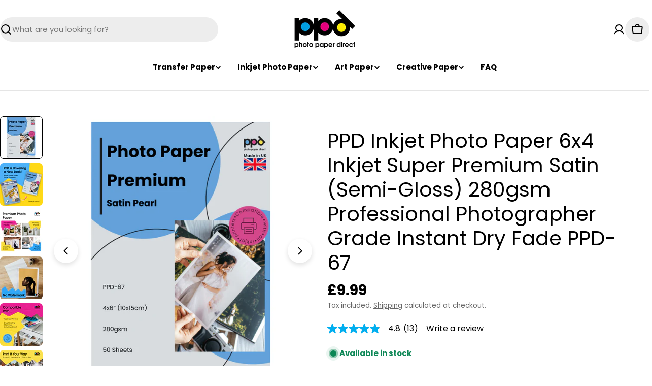

--- FILE ---
content_type: text/html; charset=utf-8
request_url: https://photopaperdirect.com/products/inkjet-pearl-satin-photo-cards-super-premium-280g-10x15cm-6x4
body_size: 64626
content:

<!doctype html>
<html
  class="no-js"
  lang="en"
  
>
  <head>
    <meta charset="utf-8">
    <meta http-equiv="X-UA-Compatible" content="IE=edge">
    <meta name="viewport" content="width=device-width,initial-scale=1">
    <meta name="theme-color" content="">
    <link rel="canonical" href="https://photopaperdirect.com/products/inkjet-pearl-satin-photo-cards-super-premium-280g-10x15cm-6x4">
    <link rel="preconnect" href="https://cdn.shopify.com" crossorigin><link rel="icon" type="image/png" href="//photopaperdirect.com/cdn/shop/files/PPD_Favicon_1.png?crop=center&height=32&v=1654019803&width=32"><link rel="preconnect" href="https://fonts.shopifycdn.com" crossorigin><title>PPD Inkjet Photo Paper 6x4 Inkjet Super Premium Satin (Semi-Gloss) 280 &ndash; PhotoPaperDirect UK</title>

    
      <meta name="description" content="  Photo Paper 6x4&quot; for Inkjet printers in satin finish, prints with wide colour gamut to allow true colour photographic print reproduction This 6x4&quot; Photo Paper is instant dry and equivalent or superior to main brands in terms of professional photo print quality without the high cost Satin Photo Paper, weighing 280gsm ">
    


<meta property="og:site_name" content="PhotoPaperDirect UK">
<meta property="og:url" content="https://photopaperdirect.com/products/inkjet-pearl-satin-photo-cards-super-premium-280g-10x15cm-6x4">
<meta property="og:title" content="PPD Inkjet Photo Paper 6x4 Inkjet Super Premium Satin (Semi-Gloss) 280">
<meta property="og:type" content="product">
<meta property="og:description" content="  Photo Paper 6x4&quot; for Inkjet printers in satin finish, prints with wide colour gamut to allow true colour photographic print reproduction This 6x4&quot; Photo Paper is instant dry and equivalent or superior to main brands in terms of professional photo print quality without the high cost Satin Photo Paper, weighing 280gsm "><meta property="og:image" content="http://photopaperdirect.com/cdn/shop/files/PPD-67-50_01_HeroFlat.jpg?v=1765290952">
  <meta property="og:image:secure_url" content="https://photopaperdirect.com/cdn/shop/files/PPD-67-50_01_HeroFlat.jpg?v=1765290952">
  <meta property="og:image:width" content="1500">
  <meta property="og:image:height" content="1500"><meta property="og:price:amount" content="9.99">
  <meta property="og:price:currency" content="GBP"><meta name="twitter:card" content="summary_large_image">
<meta name="twitter:title" content="PPD Inkjet Photo Paper 6x4 Inkjet Super Premium Satin (Semi-Gloss) 280">
<meta name="twitter:description" content="  Photo Paper 6x4&quot; for Inkjet printers in satin finish, prints with wide colour gamut to allow true colour photographic print reproduction This 6x4&quot; Photo Paper is instant dry and equivalent or superior to main brands in terms of professional photo print quality without the high cost Satin Photo Paper, weighing 280gsm ">

<style data-shopify>
  @font-face {
  font-family: Poppins;
  font-weight: 400;
  font-style: normal;
  font-display: swap;
  src: url("//photopaperdirect.com/cdn/fonts/poppins/poppins_n4.0ba78fa5af9b0e1a374041b3ceaadf0a43b41362.woff2") format("woff2"),
       url("//photopaperdirect.com/cdn/fonts/poppins/poppins_n4.214741a72ff2596839fc9760ee7a770386cf16ca.woff") format("woff");
}

  @font-face {
  font-family: Poppins;
  font-weight: 400;
  font-style: italic;
  font-display: swap;
  src: url("//photopaperdirect.com/cdn/fonts/poppins/poppins_i4.846ad1e22474f856bd6b81ba4585a60799a9f5d2.woff2") format("woff2"),
       url("//photopaperdirect.com/cdn/fonts/poppins/poppins_i4.56b43284e8b52fc64c1fd271f289a39e8477e9ec.woff") format("woff");
}

  @font-face {
  font-family: Poppins;
  font-weight: 700;
  font-style: normal;
  font-display: swap;
  src: url("//photopaperdirect.com/cdn/fonts/poppins/poppins_n7.56758dcf284489feb014a026f3727f2f20a54626.woff2") format("woff2"),
       url("//photopaperdirect.com/cdn/fonts/poppins/poppins_n7.f34f55d9b3d3205d2cd6f64955ff4b36f0cfd8da.woff") format("woff");
}

  @font-face {
  font-family: Poppins;
  font-weight: 700;
  font-style: italic;
  font-display: swap;
  src: url("//photopaperdirect.com/cdn/fonts/poppins/poppins_i7.42fd71da11e9d101e1e6c7932199f925f9eea42d.woff2") format("woff2"),
       url("//photopaperdirect.com/cdn/fonts/poppins/poppins_i7.ec8499dbd7616004e21155106d13837fff4cf556.woff") format("woff");
}

  @font-face {
  font-family: Poppins;
  font-weight: 700;
  font-style: normal;
  font-display: swap;
  src: url("//photopaperdirect.com/cdn/fonts/poppins/poppins_n7.56758dcf284489feb014a026f3727f2f20a54626.woff2") format("woff2"),
       url("//photopaperdirect.com/cdn/fonts/poppins/poppins_n7.f34f55d9b3d3205d2cd6f64955ff4b36f0cfd8da.woff") format("woff");
}

  @font-face {
  font-family: Poppins;
  font-weight: 700;
  font-style: italic;
  font-display: swap;
  src: url("//photopaperdirect.com/cdn/fonts/poppins/poppins_i7.42fd71da11e9d101e1e6c7932199f925f9eea42d.woff2") format("woff2"),
       url("//photopaperdirect.com/cdn/fonts/poppins/poppins_i7.ec8499dbd7616004e21155106d13837fff4cf556.woff") format("woff");
}

  @font-face {
  font-family: Poppins;
  font-weight: 400;
  font-style: normal;
  font-display: swap;
  src: url("//photopaperdirect.com/cdn/fonts/poppins/poppins_n4.0ba78fa5af9b0e1a374041b3ceaadf0a43b41362.woff2") format("woff2"),
       url("//photopaperdirect.com/cdn/fonts/poppins/poppins_n4.214741a72ff2596839fc9760ee7a770386cf16ca.woff") format("woff");
}

  @font-face {
  font-family: Poppins;
  font-weight: 400;
  font-style: italic;
  font-display: swap;
  src: url("//photopaperdirect.com/cdn/fonts/poppins/poppins_i4.846ad1e22474f856bd6b81ba4585a60799a9f5d2.woff2") format("woff2"),
       url("//photopaperdirect.com/cdn/fonts/poppins/poppins_i4.56b43284e8b52fc64c1fd271f289a39e8477e9ec.woff") format("woff");
}

  @font-face {
  font-family: Poppins;
  font-weight: 500;
  font-style: normal;
  font-display: swap;
  src: url("//photopaperdirect.com/cdn/fonts/poppins/poppins_n5.ad5b4b72b59a00358afc706450c864c3c8323842.woff2") format("woff2"),
       url("//photopaperdirect.com/cdn/fonts/poppins/poppins_n5.33757fdf985af2d24b32fcd84c9a09224d4b2c39.woff") format("woff");
}
@font-face {
  font-family: Poppins;
  font-weight: 600;
  font-style: normal;
  font-display: swap;
  src: url("//photopaperdirect.com/cdn/fonts/poppins/poppins_n6.aa29d4918bc243723d56b59572e18228ed0786f6.woff2") format("woff2"),
       url("//photopaperdirect.com/cdn/fonts/poppins/poppins_n6.5f815d845fe073750885d5b7e619ee00e8111208.woff") format("woff");
}


  
    :root,
.color-scheme-1 {
      --color-background: 255,255,255;
      --color-secondary-background: 237,237,237;
      --color-primary: 196,48,28;
      --color-text-heading: 0,0,0;
      --color-foreground: 0,0,0;
      --color-subtext: 102,102,102;
      --color-subtext-alpha: 1.0;
      --color-border: 229,229,229;
      --color-border-alpha: 1.0;
      --color-button: 0,0,0;
      --color-button-text: 255,255,255;
      --color-secondary-button: 237,237,237;
      --color-secondary-button-border: 237,237,237;
      --color-secondary-button-text: 0,0,0;
      --color-button-before: ;
      --color-field: 237,237,237;
      --color-field-alpha: 1.0;
      --color-field-text: 0,0,0;
      --color-link: 0,0,0;
      --color-link-hover: 0,0,0;
      --color-product-price-sale: 196,48,28;
      --color-progress-bar: 13,135,86;
      --color-foreground-lighten-60: #666666;
      --color-foreground-lighten-40: #999999;
      --color-foreground-lighten-19: #cfcfcf;
--inputs-border-width: 0px;
        --inputs-search-border-width: 0px;}
    @media (min-width: 768px) {
      body .desktop-color-scheme-1 {
        --color-background: 255,255,255;
      --color-secondary-background: 237,237,237;
      --color-primary: 196,48,28;
      --color-text-heading: 0,0,0;
      --color-foreground: 0,0,0;
      --color-subtext: 102,102,102;
      --color-subtext-alpha: 1.0;
      --color-border: 229,229,229;
      --color-border-alpha: 1.0;
      --color-button: 0,0,0;
      --color-button-text: 255,255,255;
      --color-secondary-button: 237,237,237;
      --color-secondary-button-border: 237,237,237;
      --color-secondary-button-text: 0,0,0;
      --color-button-before: ;
      --color-field: 237,237,237;
      --color-field-alpha: 1.0;
      --color-field-text: 0,0,0;
      --color-link: 0,0,0;
      --color-link-hover: 0,0,0;
      --color-product-price-sale: 196,48,28;
      --color-progress-bar: 13,135,86;
      --color-foreground-lighten-60: #666666;
      --color-foreground-lighten-40: #999999;
      --color-foreground-lighten-19: #cfcfcf;
        color: rgb(var(--color-foreground));
        background-color: rgb(var(--color-background));
      }
    }
    @media (max-width: 767px) {
      body .mobile-color-scheme-1 {
        --color-background: 255,255,255;
      --color-secondary-background: 237,237,237;
      --color-primary: 196,48,28;
      --color-text-heading: 0,0,0;
      --color-foreground: 0,0,0;
      --color-subtext: 102,102,102;
      --color-subtext-alpha: 1.0;
      --color-border: 229,229,229;
      --color-border-alpha: 1.0;
      --color-button: 0,0,0;
      --color-button-text: 255,255,255;
      --color-secondary-button: 237,237,237;
      --color-secondary-button-border: 237,237,237;
      --color-secondary-button-text: 0,0,0;
      --color-button-before: ;
      --color-field: 237,237,237;
      --color-field-alpha: 1.0;
      --color-field-text: 0,0,0;
      --color-link: 0,0,0;
      --color-link-hover: 0,0,0;
      --color-product-price-sale: 196,48,28;
      --color-progress-bar: 13,135,86;
      --color-foreground-lighten-60: #666666;
      --color-foreground-lighten-40: #999999;
      --color-foreground-lighten-19: #cfcfcf;
        color: rgb(var(--color-foreground));
        background-color: rgb(var(--color-background));
      }
    }
  
    
.color-scheme-inverse {
      --color-background: 0,0,0;
      --color-secondary-background: 0,0,0;
      --color-primary: 196,48,28;
      --color-text-heading: 255,255,255;
      --color-foreground: 255,255,255;
      --color-subtext: 255,255,255;
      --color-subtext-alpha: 1.0;
      --color-border: 255,255,255;
      --color-border-alpha: 1.0;
      --color-button: 255,255,255;
      --color-button-text: 0,0,0;
      --color-secondary-button: 255,255,255;
      --color-secondary-button-border: 230,230,230;
      --color-secondary-button-text: 0,0,0;
      --color-button-before: ;
      --color-field: 255,255,255;
      --color-field-alpha: 1.0;
      --color-field-text: 0,0,0;
      --color-link: 255,255,255;
      --color-link-hover: 255,255,255;
      --color-product-price-sale: 196,48,28;
      --color-progress-bar: 13,135,86;
      --color-foreground-lighten-60: #999999;
      --color-foreground-lighten-40: #666666;
      --color-foreground-lighten-19: #303030;
--inputs-border-width: 0px;
        --inputs-search-border-width: 0px;}
    @media (min-width: 768px) {
      body .desktop-color-scheme-inverse {
        --color-background: 0,0,0;
      --color-secondary-background: 0,0,0;
      --color-primary: 196,48,28;
      --color-text-heading: 255,255,255;
      --color-foreground: 255,255,255;
      --color-subtext: 255,255,255;
      --color-subtext-alpha: 1.0;
      --color-border: 255,255,255;
      --color-border-alpha: 1.0;
      --color-button: 255,255,255;
      --color-button-text: 0,0,0;
      --color-secondary-button: 255,255,255;
      --color-secondary-button-border: 230,230,230;
      --color-secondary-button-text: 0,0,0;
      --color-button-before: ;
      --color-field: 255,255,255;
      --color-field-alpha: 1.0;
      --color-field-text: 0,0,0;
      --color-link: 255,255,255;
      --color-link-hover: 255,255,255;
      --color-product-price-sale: 196,48,28;
      --color-progress-bar: 13,135,86;
      --color-foreground-lighten-60: #999999;
      --color-foreground-lighten-40: #666666;
      --color-foreground-lighten-19: #303030;
        color: rgb(var(--color-foreground));
        background-color: rgb(var(--color-background));
      }
    }
    @media (max-width: 767px) {
      body .mobile-color-scheme-inverse {
        --color-background: 0,0,0;
      --color-secondary-background: 0,0,0;
      --color-primary: 196,48,28;
      --color-text-heading: 255,255,255;
      --color-foreground: 255,255,255;
      --color-subtext: 255,255,255;
      --color-subtext-alpha: 1.0;
      --color-border: 255,255,255;
      --color-border-alpha: 1.0;
      --color-button: 255,255,255;
      --color-button-text: 0,0,0;
      --color-secondary-button: 255,255,255;
      --color-secondary-button-border: 230,230,230;
      --color-secondary-button-text: 0,0,0;
      --color-button-before: ;
      --color-field: 255,255,255;
      --color-field-alpha: 1.0;
      --color-field-text: 0,0,0;
      --color-link: 255,255,255;
      --color-link-hover: 255,255,255;
      --color-product-price-sale: 196,48,28;
      --color-progress-bar: 13,135,86;
      --color-foreground-lighten-60: #999999;
      --color-foreground-lighten-40: #666666;
      --color-foreground-lighten-19: #303030;
        color: rgb(var(--color-foreground));
        background-color: rgb(var(--color-background));
      }
    }
  
    
.color-scheme-info {
      --color-background: 240,242,255;
      --color-secondary-background: 247,247,247;
      --color-primary: 196,48,28;
      --color-text-heading: 0,0,0;
      --color-foreground: 0,0,0;
      --color-subtext: 102,102,102;
      --color-subtext-alpha: 1.0;
      --color-border: 229,229,229;
      --color-border-alpha: 1.0;
      --color-button: 0,0,0;
      --color-button-text: 255,255,255;
      --color-secondary-button: 237,237,237;
      --color-secondary-button-border: 237,237,237;
      --color-secondary-button-text: 0,0,0;
      --color-button-before: ;
      --color-field: 245,245,245;
      --color-field-alpha: 1.0;
      --color-field-text: 0,0,0;
      --color-link: 0,0,0;
      --color-link-hover: 0,0,0;
      --color-product-price-sale: 196,48,28;
      --color-progress-bar: 13,135,86;
      --color-foreground-lighten-60: #606166;
      --color-foreground-lighten-40: #909199;
      --color-foreground-lighten-19: #c2c4cf;
--inputs-border-width: 0px;
        --inputs-search-border-width: 0px;}
    @media (min-width: 768px) {
      body .desktop-color-scheme-info {
        --color-background: 240,242,255;
      --color-secondary-background: 247,247,247;
      --color-primary: 196,48,28;
      --color-text-heading: 0,0,0;
      --color-foreground: 0,0,0;
      --color-subtext: 102,102,102;
      --color-subtext-alpha: 1.0;
      --color-border: 229,229,229;
      --color-border-alpha: 1.0;
      --color-button: 0,0,0;
      --color-button-text: 255,255,255;
      --color-secondary-button: 237,237,237;
      --color-secondary-button-border: 237,237,237;
      --color-secondary-button-text: 0,0,0;
      --color-button-before: ;
      --color-field: 245,245,245;
      --color-field-alpha: 1.0;
      --color-field-text: 0,0,0;
      --color-link: 0,0,0;
      --color-link-hover: 0,0,0;
      --color-product-price-sale: 196,48,28;
      --color-progress-bar: 13,135,86;
      --color-foreground-lighten-60: #606166;
      --color-foreground-lighten-40: #909199;
      --color-foreground-lighten-19: #c2c4cf;
        color: rgb(var(--color-foreground));
        background-color: rgb(var(--color-background));
      }
    }
    @media (max-width: 767px) {
      body .mobile-color-scheme-info {
        --color-background: 240,242,255;
      --color-secondary-background: 247,247,247;
      --color-primary: 196,48,28;
      --color-text-heading: 0,0,0;
      --color-foreground: 0,0,0;
      --color-subtext: 102,102,102;
      --color-subtext-alpha: 1.0;
      --color-border: 229,229,229;
      --color-border-alpha: 1.0;
      --color-button: 0,0,0;
      --color-button-text: 255,255,255;
      --color-secondary-button: 237,237,237;
      --color-secondary-button-border: 237,237,237;
      --color-secondary-button-text: 0,0,0;
      --color-button-before: ;
      --color-field: 245,245,245;
      --color-field-alpha: 1.0;
      --color-field-text: 0,0,0;
      --color-link: 0,0,0;
      --color-link-hover: 0,0,0;
      --color-product-price-sale: 196,48,28;
      --color-progress-bar: 13,135,86;
      --color-foreground-lighten-60: #606166;
      --color-foreground-lighten-40: #909199;
      --color-foreground-lighten-19: #c2c4cf;
        color: rgb(var(--color-foreground));
        background-color: rgb(var(--color-background));
      }
    }
  
    
.color-scheme-2 {
      --color-background: 29,52,154;
      --color-secondary-background: 245,245,245;
      --color-primary: 196,48,28;
      --color-text-heading: 255,255,255;
      --color-foreground: 255,255,255;
      --color-subtext: 255,255,255;
      --color-subtext-alpha: 1.0;
      --color-border: 229,229,229;
      --color-border-alpha: 1.0;
      --color-button: 255,255,255;
      --color-button-text: 0,0,0;
      --color-secondary-button: 255,255,255;
      --color-secondary-button-border: 255,255,255;
      --color-secondary-button-text: 0,0,0;
      --color-button-before: ;
      --color-field: 245,245,245;
      --color-field-alpha: 1.0;
      --color-field-text: 0,0,0;
      --color-link: 255,255,255;
      --color-link-hover: 255,255,255;
      --color-product-price-sale: 196,48,28;
      --color-progress-bar: 13,135,86;
      --color-foreground-lighten-60: #a5aed7;
      --color-foreground-lighten-40: #7785c2;
      --color-foreground-lighten-19: #485bad;
--inputs-border-width: 0px;
        --inputs-search-border-width: 0px;}
    @media (min-width: 768px) {
      body .desktop-color-scheme-2 {
        --color-background: 29,52,154;
      --color-secondary-background: 245,245,245;
      --color-primary: 196,48,28;
      --color-text-heading: 255,255,255;
      --color-foreground: 255,255,255;
      --color-subtext: 255,255,255;
      --color-subtext-alpha: 1.0;
      --color-border: 229,229,229;
      --color-border-alpha: 1.0;
      --color-button: 255,255,255;
      --color-button-text: 0,0,0;
      --color-secondary-button: 255,255,255;
      --color-secondary-button-border: 255,255,255;
      --color-secondary-button-text: 0,0,0;
      --color-button-before: ;
      --color-field: 245,245,245;
      --color-field-alpha: 1.0;
      --color-field-text: 0,0,0;
      --color-link: 255,255,255;
      --color-link-hover: 255,255,255;
      --color-product-price-sale: 196,48,28;
      --color-progress-bar: 13,135,86;
      --color-foreground-lighten-60: #a5aed7;
      --color-foreground-lighten-40: #7785c2;
      --color-foreground-lighten-19: #485bad;
        color: rgb(var(--color-foreground));
        background-color: rgb(var(--color-background));
      }
    }
    @media (max-width: 767px) {
      body .mobile-color-scheme-2 {
        --color-background: 29,52,154;
      --color-secondary-background: 245,245,245;
      --color-primary: 196,48,28;
      --color-text-heading: 255,255,255;
      --color-foreground: 255,255,255;
      --color-subtext: 255,255,255;
      --color-subtext-alpha: 1.0;
      --color-border: 229,229,229;
      --color-border-alpha: 1.0;
      --color-button: 255,255,255;
      --color-button-text: 0,0,0;
      --color-secondary-button: 255,255,255;
      --color-secondary-button-border: 255,255,255;
      --color-secondary-button-text: 0,0,0;
      --color-button-before: ;
      --color-field: 245,245,245;
      --color-field-alpha: 1.0;
      --color-field-text: 0,0,0;
      --color-link: 255,255,255;
      --color-link-hover: 255,255,255;
      --color-product-price-sale: 196,48,28;
      --color-progress-bar: 13,135,86;
      --color-foreground-lighten-60: #a5aed7;
      --color-foreground-lighten-40: #7785c2;
      --color-foreground-lighten-19: #485bad;
        color: rgb(var(--color-foreground));
        background-color: rgb(var(--color-background));
      }
    }
  
    
.color-scheme-3 {
      --color-background: 244,246,145;
      --color-secondary-background: 247,247,247;
      --color-primary: 196,48,28;
      --color-text-heading: 0,0,0;
      --color-foreground: 0,0,0;
      --color-subtext: 102,102,102;
      --color-subtext-alpha: 1.0;
      --color-border: 247,247,247;
      --color-border-alpha: 1.0;
      --color-button: 0,0,0;
      --color-button-text: 255,255,255;
      --color-secondary-button: 244,246,145;
      --color-secondary-button-border: 0,0,0;
      --color-secondary-button-text: 0,0,0;
      --color-button-before: ;
      --color-field: 255,255,255;
      --color-field-alpha: 1.0;
      --color-field-text: 0,0,0;
      --color-link: 0,0,0;
      --color-link-hover: 0,0,0;
      --color-product-price-sale: 196,48,28;
      --color-progress-bar: 13,135,86;
      --color-foreground-lighten-60: #62623a;
      --color-foreground-lighten-40: #929457;
      --color-foreground-lighten-19: #c6c775;
--inputs-border-width: 0px;
        --inputs-search-border-width: 0px;}
    @media (min-width: 768px) {
      body .desktop-color-scheme-3 {
        --color-background: 244,246,145;
      --color-secondary-background: 247,247,247;
      --color-primary: 196,48,28;
      --color-text-heading: 0,0,0;
      --color-foreground: 0,0,0;
      --color-subtext: 102,102,102;
      --color-subtext-alpha: 1.0;
      --color-border: 247,247,247;
      --color-border-alpha: 1.0;
      --color-button: 0,0,0;
      --color-button-text: 255,255,255;
      --color-secondary-button: 244,246,145;
      --color-secondary-button-border: 0,0,0;
      --color-secondary-button-text: 0,0,0;
      --color-button-before: ;
      --color-field: 255,255,255;
      --color-field-alpha: 1.0;
      --color-field-text: 0,0,0;
      --color-link: 0,0,0;
      --color-link-hover: 0,0,0;
      --color-product-price-sale: 196,48,28;
      --color-progress-bar: 13,135,86;
      --color-foreground-lighten-60: #62623a;
      --color-foreground-lighten-40: #929457;
      --color-foreground-lighten-19: #c6c775;
        color: rgb(var(--color-foreground));
        background-color: rgb(var(--color-background));
      }
    }
    @media (max-width: 767px) {
      body .mobile-color-scheme-3 {
        --color-background: 244,246,145;
      --color-secondary-background: 247,247,247;
      --color-primary: 196,48,28;
      --color-text-heading: 0,0,0;
      --color-foreground: 0,0,0;
      --color-subtext: 102,102,102;
      --color-subtext-alpha: 1.0;
      --color-border: 247,247,247;
      --color-border-alpha: 1.0;
      --color-button: 0,0,0;
      --color-button-text: 255,255,255;
      --color-secondary-button: 244,246,145;
      --color-secondary-button-border: 0,0,0;
      --color-secondary-button-text: 0,0,0;
      --color-button-before: ;
      --color-field: 255,255,255;
      --color-field-alpha: 1.0;
      --color-field-text: 0,0,0;
      --color-link: 0,0,0;
      --color-link-hover: 0,0,0;
      --color-product-price-sale: 196,48,28;
      --color-progress-bar: 13,135,86;
      --color-foreground-lighten-60: #62623a;
      --color-foreground-lighten-40: #929457;
      --color-foreground-lighten-19: #c6c775;
        color: rgb(var(--color-foreground));
        background-color: rgb(var(--color-background));
      }
    }
  
    
.color-scheme-4 {
      --color-background: 245,226,226;
      --color-secondary-background: 247,247,247;
      --color-primary: 196,48,28;
      --color-text-heading: 0,0,0;
      --color-foreground: 0,0,0;
      --color-subtext: 102,102,102;
      --color-subtext-alpha: 1.0;
      --color-border: 230,230,230;
      --color-border-alpha: 1.0;
      --color-button: 0,0,0;
      --color-button-text: 255,255,255;
      --color-secondary-button: 233,233,233;
      --color-secondary-button-border: 233,233,233;
      --color-secondary-button-text: 0,0,0;
      --color-button-before: ;
      --color-field: 245,245,245;
      --color-field-alpha: 1.0;
      --color-field-text: 0,0,0;
      --color-link: 0,0,0;
      --color-link-hover: 0,0,0;
      --color-product-price-sale: 196,48,28;
      --color-progress-bar: 13,135,86;
      --color-foreground-lighten-60: #625a5a;
      --color-foreground-lighten-40: #938888;
      --color-foreground-lighten-19: #c6b7b7;
--inputs-border-width: 0px;
        --inputs-search-border-width: 0px;}
    @media (min-width: 768px) {
      body .desktop-color-scheme-4 {
        --color-background: 245,226,226;
      --color-secondary-background: 247,247,247;
      --color-primary: 196,48,28;
      --color-text-heading: 0,0,0;
      --color-foreground: 0,0,0;
      --color-subtext: 102,102,102;
      --color-subtext-alpha: 1.0;
      --color-border: 230,230,230;
      --color-border-alpha: 1.0;
      --color-button: 0,0,0;
      --color-button-text: 255,255,255;
      --color-secondary-button: 233,233,233;
      --color-secondary-button-border: 233,233,233;
      --color-secondary-button-text: 0,0,0;
      --color-button-before: ;
      --color-field: 245,245,245;
      --color-field-alpha: 1.0;
      --color-field-text: 0,0,0;
      --color-link: 0,0,0;
      --color-link-hover: 0,0,0;
      --color-product-price-sale: 196,48,28;
      --color-progress-bar: 13,135,86;
      --color-foreground-lighten-60: #625a5a;
      --color-foreground-lighten-40: #938888;
      --color-foreground-lighten-19: #c6b7b7;
        color: rgb(var(--color-foreground));
        background-color: rgb(var(--color-background));
      }
    }
    @media (max-width: 767px) {
      body .mobile-color-scheme-4 {
        --color-background: 245,226,226;
      --color-secondary-background: 247,247,247;
      --color-primary: 196,48,28;
      --color-text-heading: 0,0,0;
      --color-foreground: 0,0,0;
      --color-subtext: 102,102,102;
      --color-subtext-alpha: 1.0;
      --color-border: 230,230,230;
      --color-border-alpha: 1.0;
      --color-button: 0,0,0;
      --color-button-text: 255,255,255;
      --color-secondary-button: 233,233,233;
      --color-secondary-button-border: 233,233,233;
      --color-secondary-button-text: 0,0,0;
      --color-button-before: ;
      --color-field: 245,245,245;
      --color-field-alpha: 1.0;
      --color-field-text: 0,0,0;
      --color-link: 0,0,0;
      --color-link-hover: 0,0,0;
      --color-product-price-sale: 196,48,28;
      --color-progress-bar: 13,135,86;
      --color-foreground-lighten-60: #625a5a;
      --color-foreground-lighten-40: #938888;
      --color-foreground-lighten-19: #c6b7b7;
        color: rgb(var(--color-foreground));
        background-color: rgb(var(--color-background));
      }
    }
  
    
.color-scheme-6 {
      --color-background: 224,239,228;
      --color-secondary-background: 243,238,234;
      --color-primary: 196,48,28;
      --color-text-heading: 0,0,0;
      --color-foreground: 0,0,0;
      --color-subtext: 102,102,102;
      --color-subtext-alpha: 1.0;
      --color-border: 198,191,177;
      --color-border-alpha: 1.0;
      --color-button: 0,0,0;
      --color-button-text: 255,255,255;
      --color-secondary-button: 255,255,255;
      --color-secondary-button-border: 230,230,230;
      --color-secondary-button-text: 0,0,0;
      --color-button-before: ;
      --color-field: 255,255,255;
      --color-field-alpha: 1.0;
      --color-field-text: 0,0,0;
      --color-link: 0,0,0;
      --color-link-hover: 0,0,0;
      --color-product-price-sale: 196,48,28;
      --color-progress-bar: 13,135,86;
      --color-foreground-lighten-60: #5a605b;
      --color-foreground-lighten-40: #868f89;
      --color-foreground-lighten-19: #b5c2b9;
--inputs-border-width: 0px;
        --inputs-search-border-width: 0px;}
    @media (min-width: 768px) {
      body .desktop-color-scheme-6 {
        --color-background: 224,239,228;
      --color-secondary-background: 243,238,234;
      --color-primary: 196,48,28;
      --color-text-heading: 0,0,0;
      --color-foreground: 0,0,0;
      --color-subtext: 102,102,102;
      --color-subtext-alpha: 1.0;
      --color-border: 198,191,177;
      --color-border-alpha: 1.0;
      --color-button: 0,0,0;
      --color-button-text: 255,255,255;
      --color-secondary-button: 255,255,255;
      --color-secondary-button-border: 230,230,230;
      --color-secondary-button-text: 0,0,0;
      --color-button-before: ;
      --color-field: 255,255,255;
      --color-field-alpha: 1.0;
      --color-field-text: 0,0,0;
      --color-link: 0,0,0;
      --color-link-hover: 0,0,0;
      --color-product-price-sale: 196,48,28;
      --color-progress-bar: 13,135,86;
      --color-foreground-lighten-60: #5a605b;
      --color-foreground-lighten-40: #868f89;
      --color-foreground-lighten-19: #b5c2b9;
        color: rgb(var(--color-foreground));
        background-color: rgb(var(--color-background));
      }
    }
    @media (max-width: 767px) {
      body .mobile-color-scheme-6 {
        --color-background: 224,239,228;
      --color-secondary-background: 243,238,234;
      --color-primary: 196,48,28;
      --color-text-heading: 0,0,0;
      --color-foreground: 0,0,0;
      --color-subtext: 102,102,102;
      --color-subtext-alpha: 1.0;
      --color-border: 198,191,177;
      --color-border-alpha: 1.0;
      --color-button: 0,0,0;
      --color-button-text: 255,255,255;
      --color-secondary-button: 255,255,255;
      --color-secondary-button-border: 230,230,230;
      --color-secondary-button-text: 0,0,0;
      --color-button-before: ;
      --color-field: 255,255,255;
      --color-field-alpha: 1.0;
      --color-field-text: 0,0,0;
      --color-link: 0,0,0;
      --color-link-hover: 0,0,0;
      --color-product-price-sale: 196,48,28;
      --color-progress-bar: 13,135,86;
      --color-foreground-lighten-60: #5a605b;
      --color-foreground-lighten-40: #868f89;
      --color-foreground-lighten-19: #b5c2b9;
        color: rgb(var(--color-foreground));
        background-color: rgb(var(--color-background));
      }
    }
  
    
.color-scheme-7 {
      --color-background: 219,225,255;
      --color-secondary-background: 233,233,233;
      --color-primary: 196,48,28;
      --color-text-heading: 0,0,0;
      --color-foreground: 0,0,0;
      --color-subtext: 102,102,102;
      --color-subtext-alpha: 1.0;
      --color-border: 230,230,230;
      --color-border-alpha: 1.0;
      --color-button: 0,0,0;
      --color-button-text: 255,255,255;
      --color-secondary-button: 233,233,233;
      --color-secondary-button-border: 233,233,233;
      --color-secondary-button-text: 0,0,0;
      --color-button-before: ;
      --color-field: 245,245,245;
      --color-field-alpha: 1.0;
      --color-field-text: 0,0,0;
      --color-link: 0,0,0;
      --color-link-hover: 0,0,0;
      --color-product-price-sale: 196,48,28;
      --color-progress-bar: 13,135,86;
      --color-foreground-lighten-60: #585a66;
      --color-foreground-lighten-40: #838799;
      --color-foreground-lighten-19: #b1b6cf;
--inputs-border-width: 0px;
        --inputs-search-border-width: 0px;}
    @media (min-width: 768px) {
      body .desktop-color-scheme-7 {
        --color-background: 219,225,255;
      --color-secondary-background: 233,233,233;
      --color-primary: 196,48,28;
      --color-text-heading: 0,0,0;
      --color-foreground: 0,0,0;
      --color-subtext: 102,102,102;
      --color-subtext-alpha: 1.0;
      --color-border: 230,230,230;
      --color-border-alpha: 1.0;
      --color-button: 0,0,0;
      --color-button-text: 255,255,255;
      --color-secondary-button: 233,233,233;
      --color-secondary-button-border: 233,233,233;
      --color-secondary-button-text: 0,0,0;
      --color-button-before: ;
      --color-field: 245,245,245;
      --color-field-alpha: 1.0;
      --color-field-text: 0,0,0;
      --color-link: 0,0,0;
      --color-link-hover: 0,0,0;
      --color-product-price-sale: 196,48,28;
      --color-progress-bar: 13,135,86;
      --color-foreground-lighten-60: #585a66;
      --color-foreground-lighten-40: #838799;
      --color-foreground-lighten-19: #b1b6cf;
        color: rgb(var(--color-foreground));
        background-color: rgb(var(--color-background));
      }
    }
    @media (max-width: 767px) {
      body .mobile-color-scheme-7 {
        --color-background: 219,225,255;
      --color-secondary-background: 233,233,233;
      --color-primary: 196,48,28;
      --color-text-heading: 0,0,0;
      --color-foreground: 0,0,0;
      --color-subtext: 102,102,102;
      --color-subtext-alpha: 1.0;
      --color-border: 230,230,230;
      --color-border-alpha: 1.0;
      --color-button: 0,0,0;
      --color-button-text: 255,255,255;
      --color-secondary-button: 233,233,233;
      --color-secondary-button-border: 233,233,233;
      --color-secondary-button-text: 0,0,0;
      --color-button-before: ;
      --color-field: 245,245,245;
      --color-field-alpha: 1.0;
      --color-field-text: 0,0,0;
      --color-link: 0,0,0;
      --color-link-hover: 0,0,0;
      --color-product-price-sale: 196,48,28;
      --color-progress-bar: 13,135,86;
      --color-foreground-lighten-60: #585a66;
      --color-foreground-lighten-40: #838799;
      --color-foreground-lighten-19: #b1b6cf;
        color: rgb(var(--color-foreground));
        background-color: rgb(var(--color-background));
      }
    }
  
    
.color-scheme-8 {
      --color-background: 0,159,227;
      --color-secondary-background: 247,247,247;
      --color-primary: 196,48,28;
      --color-text-heading: 255,255,255;
      --color-foreground: 255,255,255;
      --color-subtext: 255,255,255;
      --color-subtext-alpha: 1.0;
      --color-border: 230,230,230;
      --color-border-alpha: 1.0;
      --color-button: 255,255,255;
      --color-button-text: 0,0,0;
      --color-secondary-button: 196,48,28;
      --color-secondary-button-border: 255,255,255;
      --color-secondary-button-text: 255,255,255;
      --color-button-before: ;
      --color-field: 245,245,245;
      --color-field-alpha: 1.0;
      --color-field-text: 0,0,0;
      --color-link: 255,255,255;
      --color-link-hover: 255,255,255;
      --color-product-price-sale: 196,48,28;
      --color-progress-bar: 13,135,86;
      --color-foreground-lighten-60: #99d9f4;
      --color-foreground-lighten-40: #66c5ee;
      --color-foreground-lighten-19: #30b1e8;
--inputs-border-width: 0px;
        --inputs-search-border-width: 0px;}
    @media (min-width: 768px) {
      body .desktop-color-scheme-8 {
        --color-background: 0,159,227;
      --color-secondary-background: 247,247,247;
      --color-primary: 196,48,28;
      --color-text-heading: 255,255,255;
      --color-foreground: 255,255,255;
      --color-subtext: 255,255,255;
      --color-subtext-alpha: 1.0;
      --color-border: 230,230,230;
      --color-border-alpha: 1.0;
      --color-button: 255,255,255;
      --color-button-text: 0,0,0;
      --color-secondary-button: 196,48,28;
      --color-secondary-button-border: 255,255,255;
      --color-secondary-button-text: 255,255,255;
      --color-button-before: ;
      --color-field: 245,245,245;
      --color-field-alpha: 1.0;
      --color-field-text: 0,0,0;
      --color-link: 255,255,255;
      --color-link-hover: 255,255,255;
      --color-product-price-sale: 196,48,28;
      --color-progress-bar: 13,135,86;
      --color-foreground-lighten-60: #99d9f4;
      --color-foreground-lighten-40: #66c5ee;
      --color-foreground-lighten-19: #30b1e8;
        color: rgb(var(--color-foreground));
        background-color: rgb(var(--color-background));
      }
    }
    @media (max-width: 767px) {
      body .mobile-color-scheme-8 {
        --color-background: 0,159,227;
      --color-secondary-background: 247,247,247;
      --color-primary: 196,48,28;
      --color-text-heading: 255,255,255;
      --color-foreground: 255,255,255;
      --color-subtext: 255,255,255;
      --color-subtext-alpha: 1.0;
      --color-border: 230,230,230;
      --color-border-alpha: 1.0;
      --color-button: 255,255,255;
      --color-button-text: 0,0,0;
      --color-secondary-button: 196,48,28;
      --color-secondary-button-border: 255,255,255;
      --color-secondary-button-text: 255,255,255;
      --color-button-before: ;
      --color-field: 245,245,245;
      --color-field-alpha: 1.0;
      --color-field-text: 0,0,0;
      --color-link: 255,255,255;
      --color-link-hover: 255,255,255;
      --color-product-price-sale: 196,48,28;
      --color-progress-bar: 13,135,86;
      --color-foreground-lighten-60: #99d9f4;
      --color-foreground-lighten-40: #66c5ee;
      --color-foreground-lighten-19: #30b1e8;
        color: rgb(var(--color-foreground));
        background-color: rgb(var(--color-background));
      }
    }
  
    
.color-scheme-9 {
      --color-background: 255,255,255;
      --color-secondary-background: 237,237,237;
      --color-primary: 196,48,28;
      --color-text-heading: 0,0,0;
      --color-foreground: 0,0,0;
      --color-subtext: 102,102,102;
      --color-subtext-alpha: 1.0;
      --color-border: 229,229,229;
      --color-border-alpha: 1.0;
      --color-button: 0,159,227;
      --color-button-text: 255,255,255;
      --color-secondary-button: 237,237,237;
      --color-secondary-button-border: 237,237,237;
      --color-secondary-button-text: 0,0,0;
      --color-button-before: ;
      --color-field: 237,237,237;
      --color-field-alpha: 1.0;
      --color-field-text: 0,0,0;
      --color-link: 0,0,0;
      --color-link-hover: 0,0,0;
      --color-product-price-sale: 196,48,28;
      --color-progress-bar: 13,135,86;
      --color-foreground-lighten-60: #666666;
      --color-foreground-lighten-40: #999999;
      --color-foreground-lighten-19: #cfcfcf;
--inputs-border-width: 0px;
        --inputs-search-border-width: 0px;}
    @media (min-width: 768px) {
      body .desktop-color-scheme-9 {
        --color-background: 255,255,255;
      --color-secondary-background: 237,237,237;
      --color-primary: 196,48,28;
      --color-text-heading: 0,0,0;
      --color-foreground: 0,0,0;
      --color-subtext: 102,102,102;
      --color-subtext-alpha: 1.0;
      --color-border: 229,229,229;
      --color-border-alpha: 1.0;
      --color-button: 0,159,227;
      --color-button-text: 255,255,255;
      --color-secondary-button: 237,237,237;
      --color-secondary-button-border: 237,237,237;
      --color-secondary-button-text: 0,0,0;
      --color-button-before: ;
      --color-field: 237,237,237;
      --color-field-alpha: 1.0;
      --color-field-text: 0,0,0;
      --color-link: 0,0,0;
      --color-link-hover: 0,0,0;
      --color-product-price-sale: 196,48,28;
      --color-progress-bar: 13,135,86;
      --color-foreground-lighten-60: #666666;
      --color-foreground-lighten-40: #999999;
      --color-foreground-lighten-19: #cfcfcf;
        color: rgb(var(--color-foreground));
        background-color: rgb(var(--color-background));
      }
    }
    @media (max-width: 767px) {
      body .mobile-color-scheme-9 {
        --color-background: 255,255,255;
      --color-secondary-background: 237,237,237;
      --color-primary: 196,48,28;
      --color-text-heading: 0,0,0;
      --color-foreground: 0,0,0;
      --color-subtext: 102,102,102;
      --color-subtext-alpha: 1.0;
      --color-border: 229,229,229;
      --color-border-alpha: 1.0;
      --color-button: 0,159,227;
      --color-button-text: 255,255,255;
      --color-secondary-button: 237,237,237;
      --color-secondary-button-border: 237,237,237;
      --color-secondary-button-text: 0,0,0;
      --color-button-before: ;
      --color-field: 237,237,237;
      --color-field-alpha: 1.0;
      --color-field-text: 0,0,0;
      --color-link: 0,0,0;
      --color-link-hover: 0,0,0;
      --color-product-price-sale: 196,48,28;
      --color-progress-bar: 13,135,86;
      --color-foreground-lighten-60: #666666;
      --color-foreground-lighten-40: #999999;
      --color-foreground-lighten-19: #cfcfcf;
        color: rgb(var(--color-foreground));
        background-color: rgb(var(--color-background));
      }
    }
  
    
.color-scheme-10 {
      --color-background: 246,246,246;
      --color-secondary-background: 237,237,237;
      --color-primary: 196,48,28;
      --color-text-heading: 0,0,0;
      --color-foreground: 0,0,0;
      --color-subtext: 102,102,102;
      --color-subtext-alpha: 1.0;
      --color-border: 229,229,229;
      --color-border-alpha: 1.0;
      --color-button: 0,0,0;
      --color-button-text: 255,255,255;
      --color-secondary-button: 237,237,237;
      --color-secondary-button-border: 237,237,237;
      --color-secondary-button-text: 0,0,0;
      --color-button-before: ;
      --color-field: 237,237,237;
      --color-field-alpha: 1.0;
      --color-field-text: 0,0,0;
      --color-link: 0,0,0;
      --color-link-hover: 0,0,0;
      --color-product-price-sale: 196,48,28;
      --color-progress-bar: 13,135,86;
      --color-foreground-lighten-60: #626262;
      --color-foreground-lighten-40: #949494;
      --color-foreground-lighten-19: #c7c7c7;
--inputs-border-width: 0px;
        --inputs-search-border-width: 0px;}
    @media (min-width: 768px) {
      body .desktop-color-scheme-10 {
        --color-background: 246,246,246;
      --color-secondary-background: 237,237,237;
      --color-primary: 196,48,28;
      --color-text-heading: 0,0,0;
      --color-foreground: 0,0,0;
      --color-subtext: 102,102,102;
      --color-subtext-alpha: 1.0;
      --color-border: 229,229,229;
      --color-border-alpha: 1.0;
      --color-button: 0,0,0;
      --color-button-text: 255,255,255;
      --color-secondary-button: 237,237,237;
      --color-secondary-button-border: 237,237,237;
      --color-secondary-button-text: 0,0,0;
      --color-button-before: ;
      --color-field: 237,237,237;
      --color-field-alpha: 1.0;
      --color-field-text: 0,0,0;
      --color-link: 0,0,0;
      --color-link-hover: 0,0,0;
      --color-product-price-sale: 196,48,28;
      --color-progress-bar: 13,135,86;
      --color-foreground-lighten-60: #626262;
      --color-foreground-lighten-40: #949494;
      --color-foreground-lighten-19: #c7c7c7;
        color: rgb(var(--color-foreground));
        background-color: rgb(var(--color-background));
      }
    }
    @media (max-width: 767px) {
      body .mobile-color-scheme-10 {
        --color-background: 246,246,246;
      --color-secondary-background: 237,237,237;
      --color-primary: 196,48,28;
      --color-text-heading: 0,0,0;
      --color-foreground: 0,0,0;
      --color-subtext: 102,102,102;
      --color-subtext-alpha: 1.0;
      --color-border: 229,229,229;
      --color-border-alpha: 1.0;
      --color-button: 0,0,0;
      --color-button-text: 255,255,255;
      --color-secondary-button: 237,237,237;
      --color-secondary-button-border: 237,237,237;
      --color-secondary-button-text: 0,0,0;
      --color-button-before: ;
      --color-field: 237,237,237;
      --color-field-alpha: 1.0;
      --color-field-text: 0,0,0;
      --color-link: 0,0,0;
      --color-link-hover: 0,0,0;
      --color-product-price-sale: 196,48,28;
      --color-progress-bar: 13,135,86;
      --color-foreground-lighten-60: #626262;
      --color-foreground-lighten-40: #949494;
      --color-foreground-lighten-19: #c7c7c7;
        color: rgb(var(--color-foreground));
        background-color: rgb(var(--color-background));
      }
    }
  
    
.color-scheme-11 {
      --color-background: 246,246,246;
      --color-secondary-background: 237,237,237;
      --color-primary: 196,48,28;
      --color-text-heading: 7,40,53;
      --color-foreground: 7,40,53;
      --color-subtext: 81,105,113;
      --color-subtext-alpha: 1.0;
      --color-border: 81,105,113;
      --color-border-alpha: 1.0;
      --color-button: 7,40,53;
      --color-button-text: 255,255,255;
      --color-secondary-button: 237,237,237;
      --color-secondary-button-border: 237,237,237;
      --color-secondary-button-text: 7,40,53;
      --color-button-before: ;
      --color-field: 255,255,255;
      --color-field-alpha: 1.0;
      --color-field-text: 7,40,53;
      --color-link: 7,40,53;
      --color-link-hover: 7,40,53;
      --color-product-price-sale: 196,48,28;
      --color-progress-bar: 13,135,86;
      --color-foreground-lighten-60: #677a82;
      --color-foreground-lighten-40: #96a4a9;
      --color-foreground-lighten-19: #c9cfd1;
--inputs-border-width: 0px;
        --inputs-search-border-width: 0px;}
    @media (min-width: 768px) {
      body .desktop-color-scheme-11 {
        --color-background: 246,246,246;
      --color-secondary-background: 237,237,237;
      --color-primary: 196,48,28;
      --color-text-heading: 7,40,53;
      --color-foreground: 7,40,53;
      --color-subtext: 81,105,113;
      --color-subtext-alpha: 1.0;
      --color-border: 81,105,113;
      --color-border-alpha: 1.0;
      --color-button: 7,40,53;
      --color-button-text: 255,255,255;
      --color-secondary-button: 237,237,237;
      --color-secondary-button-border: 237,237,237;
      --color-secondary-button-text: 7,40,53;
      --color-button-before: ;
      --color-field: 255,255,255;
      --color-field-alpha: 1.0;
      --color-field-text: 7,40,53;
      --color-link: 7,40,53;
      --color-link-hover: 7,40,53;
      --color-product-price-sale: 196,48,28;
      --color-progress-bar: 13,135,86;
      --color-foreground-lighten-60: #677a82;
      --color-foreground-lighten-40: #96a4a9;
      --color-foreground-lighten-19: #c9cfd1;
        color: rgb(var(--color-foreground));
        background-color: rgb(var(--color-background));
      }
    }
    @media (max-width: 767px) {
      body .mobile-color-scheme-11 {
        --color-background: 246,246,246;
      --color-secondary-background: 237,237,237;
      --color-primary: 196,48,28;
      --color-text-heading: 7,40,53;
      --color-foreground: 7,40,53;
      --color-subtext: 81,105,113;
      --color-subtext-alpha: 1.0;
      --color-border: 81,105,113;
      --color-border-alpha: 1.0;
      --color-button: 7,40,53;
      --color-button-text: 255,255,255;
      --color-secondary-button: 237,237,237;
      --color-secondary-button-border: 237,237,237;
      --color-secondary-button-text: 7,40,53;
      --color-button-before: ;
      --color-field: 255,255,255;
      --color-field-alpha: 1.0;
      --color-field-text: 7,40,53;
      --color-link: 7,40,53;
      --color-link-hover: 7,40,53;
      --color-product-price-sale: 196,48,28;
      --color-progress-bar: 13,135,86;
      --color-foreground-lighten-60: #677a82;
      --color-foreground-lighten-40: #96a4a9;
      --color-foreground-lighten-19: #c9cfd1;
        color: rgb(var(--color-foreground));
        background-color: rgb(var(--color-background));
      }
    }
  
    
.color-scheme-12 {
      --color-background: 245,245,245;
      --color-secondary-background: 237,237,237;
      --color-primary: 196,48,28;
      --color-text-heading: 7,40,53;
      --color-foreground: 7,40,53;
      --color-subtext: 81,105,113;
      --color-subtext-alpha: 1.0;
      --color-border: 81,105,113;
      --color-border-alpha: 1.0;
      --color-button: 196,48,28;
      --color-button-text: 255,255,255;
      --color-secondary-button: 237,237,237;
      --color-secondary-button-border: 237,237,237;
      --color-secondary-button-text: 7,40,53;
      --color-button-before: ;
      --color-field: 255,255,255;
      --color-field-alpha: 1.0;
      --color-field-text: 7,40,53;
      --color-link: 7,40,53;
      --color-link-hover: 7,40,53;
      --color-product-price-sale: 196,48,28;
      --color-progress-bar: 13,135,86;
      --color-foreground-lighten-60: #667a82;
      --color-foreground-lighten-40: #96a3a8;
      --color-foreground-lighten-19: #c8ced1;
--inputs-border-width: 0px;
        --inputs-search-border-width: 0px;}
    @media (min-width: 768px) {
      body .desktop-color-scheme-12 {
        --color-background: 245,245,245;
      --color-secondary-background: 237,237,237;
      --color-primary: 196,48,28;
      --color-text-heading: 7,40,53;
      --color-foreground: 7,40,53;
      --color-subtext: 81,105,113;
      --color-subtext-alpha: 1.0;
      --color-border: 81,105,113;
      --color-border-alpha: 1.0;
      --color-button: 196,48,28;
      --color-button-text: 255,255,255;
      --color-secondary-button: 237,237,237;
      --color-secondary-button-border: 237,237,237;
      --color-secondary-button-text: 7,40,53;
      --color-button-before: ;
      --color-field: 255,255,255;
      --color-field-alpha: 1.0;
      --color-field-text: 7,40,53;
      --color-link: 7,40,53;
      --color-link-hover: 7,40,53;
      --color-product-price-sale: 196,48,28;
      --color-progress-bar: 13,135,86;
      --color-foreground-lighten-60: #667a82;
      --color-foreground-lighten-40: #96a3a8;
      --color-foreground-lighten-19: #c8ced1;
        color: rgb(var(--color-foreground));
        background-color: rgb(var(--color-background));
      }
    }
    @media (max-width: 767px) {
      body .mobile-color-scheme-12 {
        --color-background: 245,245,245;
      --color-secondary-background: 237,237,237;
      --color-primary: 196,48,28;
      --color-text-heading: 7,40,53;
      --color-foreground: 7,40,53;
      --color-subtext: 81,105,113;
      --color-subtext-alpha: 1.0;
      --color-border: 81,105,113;
      --color-border-alpha: 1.0;
      --color-button: 196,48,28;
      --color-button-text: 255,255,255;
      --color-secondary-button: 237,237,237;
      --color-secondary-button-border: 237,237,237;
      --color-secondary-button-text: 7,40,53;
      --color-button-before: ;
      --color-field: 255,255,255;
      --color-field-alpha: 1.0;
      --color-field-text: 7,40,53;
      --color-link: 7,40,53;
      --color-link-hover: 7,40,53;
      --color-product-price-sale: 196,48,28;
      --color-progress-bar: 13,135,86;
      --color-foreground-lighten-60: #667a82;
      --color-foreground-lighten-40: #96a3a8;
      --color-foreground-lighten-19: #c8ced1;
        color: rgb(var(--color-foreground));
        background-color: rgb(var(--color-background));
      }
    }
  
    
.color-scheme-13 {
      --color-background: 249,242,223;
      --color-secondary-background: 237,237,237;
      --color-primary: 196,48,28;
      --color-text-heading: 7,40,53;
      --color-foreground: 7,40,53;
      --color-subtext: 81,105,113;
      --color-subtext-alpha: 1.0;
      --color-border: 230,233,235;
      --color-border-alpha: 1.0;
      --color-button: 7,40,53;
      --color-button-text: 255,255,255;
      --color-secondary-button: 237,237,237;
      --color-secondary-button-border: 237,237,237;
      --color-secondary-button-text: 7,40,53;
      --color-button-before: ;
      --color-field: 237,237,237;
      --color-field-alpha: 1.0;
      --color-field-text: 7,40,53;
      --color-link: 7,40,53;
      --color-link-hover: 7,40,53;
      --color-product-price-sale: 196,48,28;
      --color-progress-bar: 13,135,86;
      --color-foreground-lighten-60: #687979;
      --color-foreground-lighten-40: #98a19b;
      --color-foreground-lighten-19: #cbccbf;
--inputs-border-width: 0px;
        --inputs-search-border-width: 0px;}
    @media (min-width: 768px) {
      body .desktop-color-scheme-13 {
        --color-background: 249,242,223;
      --color-secondary-background: 237,237,237;
      --color-primary: 196,48,28;
      --color-text-heading: 7,40,53;
      --color-foreground: 7,40,53;
      --color-subtext: 81,105,113;
      --color-subtext-alpha: 1.0;
      --color-border: 230,233,235;
      --color-border-alpha: 1.0;
      --color-button: 7,40,53;
      --color-button-text: 255,255,255;
      --color-secondary-button: 237,237,237;
      --color-secondary-button-border: 237,237,237;
      --color-secondary-button-text: 7,40,53;
      --color-button-before: ;
      --color-field: 237,237,237;
      --color-field-alpha: 1.0;
      --color-field-text: 7,40,53;
      --color-link: 7,40,53;
      --color-link-hover: 7,40,53;
      --color-product-price-sale: 196,48,28;
      --color-progress-bar: 13,135,86;
      --color-foreground-lighten-60: #687979;
      --color-foreground-lighten-40: #98a19b;
      --color-foreground-lighten-19: #cbccbf;
        color: rgb(var(--color-foreground));
        background-color: rgb(var(--color-background));
      }
    }
    @media (max-width: 767px) {
      body .mobile-color-scheme-13 {
        --color-background: 249,242,223;
      --color-secondary-background: 237,237,237;
      --color-primary: 196,48,28;
      --color-text-heading: 7,40,53;
      --color-foreground: 7,40,53;
      --color-subtext: 81,105,113;
      --color-subtext-alpha: 1.0;
      --color-border: 230,233,235;
      --color-border-alpha: 1.0;
      --color-button: 7,40,53;
      --color-button-text: 255,255,255;
      --color-secondary-button: 237,237,237;
      --color-secondary-button-border: 237,237,237;
      --color-secondary-button-text: 7,40,53;
      --color-button-before: ;
      --color-field: 237,237,237;
      --color-field-alpha: 1.0;
      --color-field-text: 7,40,53;
      --color-link: 7,40,53;
      --color-link-hover: 7,40,53;
      --color-product-price-sale: 196,48,28;
      --color-progress-bar: 13,135,86;
      --color-foreground-lighten-60: #687979;
      --color-foreground-lighten-40: #98a19b;
      --color-foreground-lighten-19: #cbccbf;
        color: rgb(var(--color-foreground));
        background-color: rgb(var(--color-background));
      }
    }
  
    
.color-scheme-14 {
      --color-background: 255,255,255;
      --color-secondary-background: 245,245,245;
      --color-primary: 196,48,28;
      --color-text-heading: 0,0,0;
      --color-foreground: 0,0,0;
      --color-subtext: 77,77,77;
      --color-subtext-alpha: 1.0;
      --color-border: 229,229,229;
      --color-border-alpha: 1.0;
      --color-button: 255,224,147;
      --color-button-text: 0,0,0;
      --color-secondary-button: 237,237,237;
      --color-secondary-button-border: 237,237,237;
      --color-secondary-button-text: 0,0,0;
      --color-button-before: ;
      --color-field: 255,255,255;
      --color-field-alpha: 1.0;
      --color-field-text: 0,0,0;
      --color-link: 0,0,0;
      --color-link-hover: 0,0,0;
      --color-product-price-sale: 196,48,28;
      --color-progress-bar: 13,135,86;
      --color-foreground-lighten-60: #666666;
      --color-foreground-lighten-40: #999999;
      --color-foreground-lighten-19: #cfcfcf;
--inputs-border-width: 1px;
        --inputs-search-border-width: 2px;}
    @media (min-width: 768px) {
      body .desktop-color-scheme-14 {
        --color-background: 255,255,255;
      --color-secondary-background: 245,245,245;
      --color-primary: 196,48,28;
      --color-text-heading: 0,0,0;
      --color-foreground: 0,0,0;
      --color-subtext: 77,77,77;
      --color-subtext-alpha: 1.0;
      --color-border: 229,229,229;
      --color-border-alpha: 1.0;
      --color-button: 255,224,147;
      --color-button-text: 0,0,0;
      --color-secondary-button: 237,237,237;
      --color-secondary-button-border: 237,237,237;
      --color-secondary-button-text: 0,0,0;
      --color-button-before: ;
      --color-field: 255,255,255;
      --color-field-alpha: 1.0;
      --color-field-text: 0,0,0;
      --color-link: 0,0,0;
      --color-link-hover: 0,0,0;
      --color-product-price-sale: 196,48,28;
      --color-progress-bar: 13,135,86;
      --color-foreground-lighten-60: #666666;
      --color-foreground-lighten-40: #999999;
      --color-foreground-lighten-19: #cfcfcf;
        color: rgb(var(--color-foreground));
        background-color: rgb(var(--color-background));
      }
    }
    @media (max-width: 767px) {
      body .mobile-color-scheme-14 {
        --color-background: 255,255,255;
      --color-secondary-background: 245,245,245;
      --color-primary: 196,48,28;
      --color-text-heading: 0,0,0;
      --color-foreground: 0,0,0;
      --color-subtext: 77,77,77;
      --color-subtext-alpha: 1.0;
      --color-border: 229,229,229;
      --color-border-alpha: 1.0;
      --color-button: 255,224,147;
      --color-button-text: 0,0,0;
      --color-secondary-button: 237,237,237;
      --color-secondary-button-border: 237,237,237;
      --color-secondary-button-text: 0,0,0;
      --color-button-before: ;
      --color-field: 255,255,255;
      --color-field-alpha: 1.0;
      --color-field-text: 0,0,0;
      --color-link: 0,0,0;
      --color-link-hover: 0,0,0;
      --color-product-price-sale: 196,48,28;
      --color-progress-bar: 13,135,86;
      --color-foreground-lighten-60: #666666;
      --color-foreground-lighten-40: #999999;
      --color-foreground-lighten-19: #cfcfcf;
        color: rgb(var(--color-foreground));
        background-color: rgb(var(--color-background));
      }
    }
  
    
.color-scheme-c651123d-675a-4bf7-9099-1b1ff7fe2672 {
      --color-background: 255,237,0;
      --color-secondary-background: 237,237,237;
      --color-primary: 230,0,126;
      --color-text-heading: 0,0,0;
      --color-foreground: 0,0,0;
      --color-subtext: 102,102,102;
      --color-subtext-alpha: 1.0;
      --color-border: 229,229,229;
      --color-border-alpha: 1.0;
      --color-button: 0,0,0;
      --color-button-text: 255,255,255;
      --color-secondary-button: 237,237,237;
      --color-secondary-button-border: 237,237,237;
      --color-secondary-button-text: 0,0,0;
      --color-button-before: ;
      --color-field: 237,237,237;
      --color-field-alpha: 1.0;
      --color-field-text: 0,0,0;
      --color-link: 0,0,0;
      --color-link-hover: 0,0,0;
      --color-product-price-sale: 196,48,28;
      --color-progress-bar: 13,135,86;
      --color-foreground-lighten-60: #665f00;
      --color-foreground-lighten-40: #998e00;
      --color-foreground-lighten-19: #cfc000;
--inputs-border-width: 0px;
        --inputs-search-border-width: 0px;}
    @media (min-width: 768px) {
      body .desktop-color-scheme-c651123d-675a-4bf7-9099-1b1ff7fe2672 {
        --color-background: 255,237,0;
      --color-secondary-background: 237,237,237;
      --color-primary: 230,0,126;
      --color-text-heading: 0,0,0;
      --color-foreground: 0,0,0;
      --color-subtext: 102,102,102;
      --color-subtext-alpha: 1.0;
      --color-border: 229,229,229;
      --color-border-alpha: 1.0;
      --color-button: 0,0,0;
      --color-button-text: 255,255,255;
      --color-secondary-button: 237,237,237;
      --color-secondary-button-border: 237,237,237;
      --color-secondary-button-text: 0,0,0;
      --color-button-before: ;
      --color-field: 237,237,237;
      --color-field-alpha: 1.0;
      --color-field-text: 0,0,0;
      --color-link: 0,0,0;
      --color-link-hover: 0,0,0;
      --color-product-price-sale: 196,48,28;
      --color-progress-bar: 13,135,86;
      --color-foreground-lighten-60: #665f00;
      --color-foreground-lighten-40: #998e00;
      --color-foreground-lighten-19: #cfc000;
        color: rgb(var(--color-foreground));
        background-color: rgb(var(--color-background));
      }
    }
    @media (max-width: 767px) {
      body .mobile-color-scheme-c651123d-675a-4bf7-9099-1b1ff7fe2672 {
        --color-background: 255,237,0;
      --color-secondary-background: 237,237,237;
      --color-primary: 230,0,126;
      --color-text-heading: 0,0,0;
      --color-foreground: 0,0,0;
      --color-subtext: 102,102,102;
      --color-subtext-alpha: 1.0;
      --color-border: 229,229,229;
      --color-border-alpha: 1.0;
      --color-button: 0,0,0;
      --color-button-text: 255,255,255;
      --color-secondary-button: 237,237,237;
      --color-secondary-button-border: 237,237,237;
      --color-secondary-button-text: 0,0,0;
      --color-button-before: ;
      --color-field: 237,237,237;
      --color-field-alpha: 1.0;
      --color-field-text: 0,0,0;
      --color-link: 0,0,0;
      --color-link-hover: 0,0,0;
      --color-product-price-sale: 196,48,28;
      --color-progress-bar: 13,135,86;
      --color-foreground-lighten-60: #665f00;
      --color-foreground-lighten-40: #998e00;
      --color-foreground-lighten-19: #cfc000;
        color: rgb(var(--color-foreground));
        background-color: rgb(var(--color-background));
      }
    }
  
    
.color-scheme-6e90bd22-75fc-4645-958c-40cde6c0450d {
      --color-background: 255,255,255;
      --color-secondary-background: 255,255,255;
      --color-primary: 196,48,28;
      --color-text-heading: 0,0,0;
      --color-foreground: 0,0,0;
      --color-subtext: 102,102,102;
      --color-subtext-alpha: 1.0;
      --color-border: 229,229,229;
      --color-border-alpha: 1.0;
      --color-button: 255,107,0;
      --color-button-text: 255,255,255;
      --color-secondary-button: 237,237,237;
      --color-secondary-button-border: 237,237,237;
      --color-secondary-button-text: 0,0,0;
      --color-button-before: ;
      --color-field: 237,237,237;
      --color-field-alpha: 1.0;
      --color-field-text: 0,0,0;
      --color-link: 0,0,0;
      --color-link-hover: 0,0,0;
      --color-product-price-sale: 196,48,28;
      --color-progress-bar: 13,135,86;
      --color-foreground-lighten-60: #666666;
      --color-foreground-lighten-40: #999999;
      --color-foreground-lighten-19: #cfcfcf;
--inputs-border-width: 0px;
        --inputs-search-border-width: 0px;}
    @media (min-width: 768px) {
      body .desktop-color-scheme-6e90bd22-75fc-4645-958c-40cde6c0450d {
        --color-background: 255,255,255;
      --color-secondary-background: 255,255,255;
      --color-primary: 196,48,28;
      --color-text-heading: 0,0,0;
      --color-foreground: 0,0,0;
      --color-subtext: 102,102,102;
      --color-subtext-alpha: 1.0;
      --color-border: 229,229,229;
      --color-border-alpha: 1.0;
      --color-button: 255,107,0;
      --color-button-text: 255,255,255;
      --color-secondary-button: 237,237,237;
      --color-secondary-button-border: 237,237,237;
      --color-secondary-button-text: 0,0,0;
      --color-button-before: ;
      --color-field: 237,237,237;
      --color-field-alpha: 1.0;
      --color-field-text: 0,0,0;
      --color-link: 0,0,0;
      --color-link-hover: 0,0,0;
      --color-product-price-sale: 196,48,28;
      --color-progress-bar: 13,135,86;
      --color-foreground-lighten-60: #666666;
      --color-foreground-lighten-40: #999999;
      --color-foreground-lighten-19: #cfcfcf;
        color: rgb(var(--color-foreground));
        background-color: rgb(var(--color-background));
      }
    }
    @media (max-width: 767px) {
      body .mobile-color-scheme-6e90bd22-75fc-4645-958c-40cde6c0450d {
        --color-background: 255,255,255;
      --color-secondary-background: 255,255,255;
      --color-primary: 196,48,28;
      --color-text-heading: 0,0,0;
      --color-foreground: 0,0,0;
      --color-subtext: 102,102,102;
      --color-subtext-alpha: 1.0;
      --color-border: 229,229,229;
      --color-border-alpha: 1.0;
      --color-button: 255,107,0;
      --color-button-text: 255,255,255;
      --color-secondary-button: 237,237,237;
      --color-secondary-button-border: 237,237,237;
      --color-secondary-button-text: 0,0,0;
      --color-button-before: ;
      --color-field: 237,237,237;
      --color-field-alpha: 1.0;
      --color-field-text: 0,0,0;
      --color-link: 0,0,0;
      --color-link-hover: 0,0,0;
      --color-product-price-sale: 196,48,28;
      --color-progress-bar: 13,135,86;
      --color-foreground-lighten-60: #666666;
      --color-foreground-lighten-40: #999999;
      --color-foreground-lighten-19: #cfcfcf;
        color: rgb(var(--color-foreground));
        background-color: rgb(var(--color-background));
      }
    }
  

  body, .color-scheme-1, .color-scheme-inverse, .color-scheme-info, .color-scheme-2, .color-scheme-3, .color-scheme-4, .color-scheme-6, .color-scheme-7, .color-scheme-8, .color-scheme-9, .color-scheme-10, .color-scheme-11, .color-scheme-12, .color-scheme-13, .color-scheme-14, .color-scheme-c651123d-675a-4bf7-9099-1b1ff7fe2672, .color-scheme-6e90bd22-75fc-4645-958c-40cde6c0450d {
    color: rgb(var(--color-foreground));
    background-color: rgb(var(--color-background));
  }

  :root {
    /* Animation variable */
    --animation-long: .7s cubic-bezier(.3, 1, .3, 1);
    --animation-nav: .5s cubic-bezier(.6, 0, .4, 1);
    --animation-default: .5s cubic-bezier(.3, 1, .3, 1);
    --animation-fast: .3s cubic-bezier(.7, 0, .3, 1);
    --animation-button: .4s ease;
    --transform-origin-start: left;
    --transform-origin-end: right;
    --duration-default: 200ms;
    --duration-image: 1000ms;

    --font-body-family: Poppins, sans-serif;
    --font-body-style: normal;
    --font-body-weight: 400;
    --font-body-weight-bolder: 700;
    --font-body-weight-bold: 600;
    --font-body-size: 1.5rem;
    --font-body-line-height: 1.6;

    --font-heading-family: Poppins, sans-serif;
    --font-heading-style: normal;
    --font-heading-weight: 400;
    --font-heading-letter-spacing: 0.0em;
    --font-heading-transform: none;
    --font-heading-scale: 1.0;
    --font-heading-mobile-scale: 0.7;

    --font-hd1-transform:none;

    --font-subheading-family: Poppins, sans-serif;
    --font-subheading-weight: 700;
    --font-subheading-scale: 1.06;
    --font-subheading-transform: none;
    --font-subheading-letter-spacing: 0.0em;

    --font-navigation-family: Poppins, sans-serif;
    --font-navigation-weight: 700;
    --navigation-transform: none;

    --font-button-family: Poppins, sans-serif;
    --font-button-weight: 700;
    --buttons-letter-spacing: 0.0em;
    --buttons-transform: capitalize;
    --buttons-height: 4.8rem;
    --buttons-border-width: 1px;

    --font-pcard-title-family: Poppins, sans-serif;
    --font-pcard-title-style: normal;
    --font-pcard-title-weight: 600;
    --font-pcard-title-scale: 1.0;
    --font-pcard-title-transform: none;
    --font-pcard-title-size: 1.5rem;
    --font-pcard-title-line-height: 1.6;
    --font-pcard-price-family: Poppins, sans-serif;
    --font-pcard-price-style: normal;
    --font-pcard-price-weight: 700;
    --font-pcard-badge-family: Poppins, sans-serif;
    --font-pcard-badge-style: normal;
    --font-pcard-badge-weight: 700;

    --font-hd1-size: 7.0000028rem;
    --font-hd2-size: 4.9rem;
    --font-h1-size: calc(var(--font-heading-scale) * 4rem);
    --font-h2-size: calc(var(--font-heading-scale) * 3.2rem);
    --font-h3-size: calc(var(--font-heading-scale) * 2.8rem);
    --font-h4-size: calc(var(--font-heading-scale) * 2.2rem);
    --font-h5-size: calc(var(--font-heading-scale) * 1.8rem);
    --font-h6-size: calc(var(--font-heading-scale) * 1.6rem);
    --font-subheading-size: calc(var(--font-subheading-scale) * var(--font-body-size));

    --color-badge-sale: #C4301C;
    --color-badge-sale-text: #FFFFFF;
    --color-badge-soldout: #ADADAD;
    --color-badge-soldout-text: #FFFFFF;
    --color-badge-hot: #1d349a;
    --color-badge-hot-text: #FFFFFF;
    --color-badge-new: #0d8756;
    --color-badge-new-text: #FFFFFF;
    --color-badge-coming-soon: #7A34D6;
    --color-badge-coming-soon-text: #FFFFFF;
    --color-cart-bubble: #D63A2F;
    --color-keyboard-focus: 11 97 205;

    --buttons-radius: 10.0rem;
    --inputs-radius: 10.0rem;
    --textareas-radius: 1.0rem;
    --blocks-radius: 1.0rem;
    --blocks-radius-mobile: 0.8rem;
    --small-blocks-radius: 0.5rem;
    --medium-blocks-radius: 0.6rem;
    --pcard-radius: 1.0rem;
    --pcard-inner-radius: 0.6rem;
    --badges-radius: 4.0rem;

    --page-width: 1400px;
    --page-width-margin: 0rem;
    --header-padding-bottom: 3.2rem;
    --header-padding-bottom-mobile: 2.4rem;
    --header-padding-bottom-large: 6rem;
    --header-padding-bottom-large-lg: 3.2rem;
  }

  *,
  *::before,
  *::after {
    box-sizing: inherit;
  }

  html {
    box-sizing: border-box;
    font-size: 62.5%;
    height: 100%;
  }

  body {
    min-height: 100%;
    margin: 0;
    font-family: var(--font-body-family);
    font-style: var(--font-body-style);
    font-weight: var(--font-body-weight);
    font-size: var(--font-body-size);
    line-height: var(--font-body-line-height);
    -webkit-font-smoothing: antialiased;
    -moz-osx-font-smoothing: grayscale;
    touch-action: manipulation;
    -webkit-text-size-adjust: 100%;
    font-feature-settings: normal;
  }
  @media (min-width: 1475px) {
    .swiper-controls--outside {
      --swiper-navigation-offset-x: calc((var(--swiper-navigation-size) + 2.7rem) * -1);
    }
  }
</style>

  <link rel="preload" as="font" href="//photopaperdirect.com/cdn/fonts/poppins/poppins_n4.0ba78fa5af9b0e1a374041b3ceaadf0a43b41362.woff2" type="font/woff2" crossorigin>
  

  <link rel="preload" as="font" href="//photopaperdirect.com/cdn/fonts/poppins/poppins_n4.0ba78fa5af9b0e1a374041b3ceaadf0a43b41362.woff2" type="font/woff2" crossorigin>
  
<link href="//photopaperdirect.com/cdn/shop/t/10/assets/vendor.css?v=94183888130352382221759508762" rel="stylesheet" type="text/css" media="all" /><link href="//photopaperdirect.com/cdn/shop/t/10/assets/theme.css?v=100080833435080245001759779955" rel="stylesheet" type="text/css" media="all" /><link href="//photopaperdirect.com/cdn/shop/t/10/assets/compare.css?v=90784101997925267681759508764" rel="stylesheet" type="text/css" media="all" /><script>window.performance && window.performance.mark && window.performance.mark('shopify.content_for_header.start');</script><meta id="shopify-digital-wallet" name="shopify-digital-wallet" content="/63146590427/digital_wallets/dialog">
<meta name="shopify-checkout-api-token" content="7ab5aa663aec560912d15481caca8c02">
<meta id="in-context-paypal-metadata" data-shop-id="63146590427" data-venmo-supported="false" data-environment="production" data-locale="en_US" data-paypal-v4="true" data-currency="GBP">
<link rel="alternate" type="application/json+oembed" href="https://photopaperdirect.com/products/inkjet-pearl-satin-photo-cards-super-premium-280g-10x15cm-6x4.oembed">
<script async="async" src="/checkouts/internal/preloads.js?locale=en-GB"></script>
<link rel="preconnect" href="https://shop.app" crossorigin="anonymous">
<script async="async" src="https://shop.app/checkouts/internal/preloads.js?locale=en-GB&shop_id=63146590427" crossorigin="anonymous"></script>
<script id="apple-pay-shop-capabilities" type="application/json">{"shopId":63146590427,"countryCode":"GB","currencyCode":"GBP","merchantCapabilities":["supports3DS"],"merchantId":"gid:\/\/shopify\/Shop\/63146590427","merchantName":"PhotoPaperDirect UK","requiredBillingContactFields":["postalAddress","email","phone"],"requiredShippingContactFields":["postalAddress","email","phone"],"shippingType":"shipping","supportedNetworks":["visa","maestro","masterCard","amex","discover","elo"],"total":{"type":"pending","label":"PhotoPaperDirect UK","amount":"1.00"},"shopifyPaymentsEnabled":true,"supportsSubscriptions":true}</script>
<script id="shopify-features" type="application/json">{"accessToken":"7ab5aa663aec560912d15481caca8c02","betas":["rich-media-storefront-analytics"],"domain":"photopaperdirect.com","predictiveSearch":true,"shopId":63146590427,"locale":"en"}</script>
<script>var Shopify = Shopify || {};
Shopify.shop = "photopaperdirect.myshopify.com";
Shopify.locale = "en";
Shopify.currency = {"active":"GBP","rate":"1.0"};
Shopify.country = "GB";
Shopify.theme = {"name":"Hyper Newest Version - new theme","id":181122761082,"schema_name":"Hyper","schema_version":"1.3.1","theme_store_id":3247,"role":"main"};
Shopify.theme.handle = "null";
Shopify.theme.style = {"id":null,"handle":null};
Shopify.cdnHost = "photopaperdirect.com/cdn";
Shopify.routes = Shopify.routes || {};
Shopify.routes.root = "/";</script>
<script type="module">!function(o){(o.Shopify=o.Shopify||{}).modules=!0}(window);</script>
<script>!function(o){function n(){var o=[];function n(){o.push(Array.prototype.slice.apply(arguments))}return n.q=o,n}var t=o.Shopify=o.Shopify||{};t.loadFeatures=n(),t.autoloadFeatures=n()}(window);</script>
<script>
  window.ShopifyPay = window.ShopifyPay || {};
  window.ShopifyPay.apiHost = "shop.app\/pay";
  window.ShopifyPay.redirectState = null;
</script>
<script id="shop-js-analytics" type="application/json">{"pageType":"product"}</script>
<script defer="defer" async type="module" src="//photopaperdirect.com/cdn/shopifycloud/shop-js/modules/v2/client.init-shop-cart-sync_BN7fPSNr.en.esm.js"></script>
<script defer="defer" async type="module" src="//photopaperdirect.com/cdn/shopifycloud/shop-js/modules/v2/chunk.common_Cbph3Kss.esm.js"></script>
<script defer="defer" async type="module" src="//photopaperdirect.com/cdn/shopifycloud/shop-js/modules/v2/chunk.modal_DKumMAJ1.esm.js"></script>
<script type="module">
  await import("//photopaperdirect.com/cdn/shopifycloud/shop-js/modules/v2/client.init-shop-cart-sync_BN7fPSNr.en.esm.js");
await import("//photopaperdirect.com/cdn/shopifycloud/shop-js/modules/v2/chunk.common_Cbph3Kss.esm.js");
await import("//photopaperdirect.com/cdn/shopifycloud/shop-js/modules/v2/chunk.modal_DKumMAJ1.esm.js");

  window.Shopify.SignInWithShop?.initShopCartSync?.({"fedCMEnabled":true,"windoidEnabled":true});

</script>
<script>
  window.Shopify = window.Shopify || {};
  if (!window.Shopify.featureAssets) window.Shopify.featureAssets = {};
  window.Shopify.featureAssets['shop-js'] = {"shop-cart-sync":["modules/v2/client.shop-cart-sync_CJVUk8Jm.en.esm.js","modules/v2/chunk.common_Cbph3Kss.esm.js","modules/v2/chunk.modal_DKumMAJ1.esm.js"],"init-fed-cm":["modules/v2/client.init-fed-cm_7Fvt41F4.en.esm.js","modules/v2/chunk.common_Cbph3Kss.esm.js","modules/v2/chunk.modal_DKumMAJ1.esm.js"],"init-shop-email-lookup-coordinator":["modules/v2/client.init-shop-email-lookup-coordinator_Cc088_bR.en.esm.js","modules/v2/chunk.common_Cbph3Kss.esm.js","modules/v2/chunk.modal_DKumMAJ1.esm.js"],"init-windoid":["modules/v2/client.init-windoid_hPopwJRj.en.esm.js","modules/v2/chunk.common_Cbph3Kss.esm.js","modules/v2/chunk.modal_DKumMAJ1.esm.js"],"shop-button":["modules/v2/client.shop-button_B0jaPSNF.en.esm.js","modules/v2/chunk.common_Cbph3Kss.esm.js","modules/v2/chunk.modal_DKumMAJ1.esm.js"],"shop-cash-offers":["modules/v2/client.shop-cash-offers_DPIskqss.en.esm.js","modules/v2/chunk.common_Cbph3Kss.esm.js","modules/v2/chunk.modal_DKumMAJ1.esm.js"],"shop-toast-manager":["modules/v2/client.shop-toast-manager_CK7RT69O.en.esm.js","modules/v2/chunk.common_Cbph3Kss.esm.js","modules/v2/chunk.modal_DKumMAJ1.esm.js"],"init-shop-cart-sync":["modules/v2/client.init-shop-cart-sync_BN7fPSNr.en.esm.js","modules/v2/chunk.common_Cbph3Kss.esm.js","modules/v2/chunk.modal_DKumMAJ1.esm.js"],"init-customer-accounts-sign-up":["modules/v2/client.init-customer-accounts-sign-up_CfPf4CXf.en.esm.js","modules/v2/client.shop-login-button_DeIztwXF.en.esm.js","modules/v2/chunk.common_Cbph3Kss.esm.js","modules/v2/chunk.modal_DKumMAJ1.esm.js"],"pay-button":["modules/v2/client.pay-button_CgIwFSYN.en.esm.js","modules/v2/chunk.common_Cbph3Kss.esm.js","modules/v2/chunk.modal_DKumMAJ1.esm.js"],"init-customer-accounts":["modules/v2/client.init-customer-accounts_DQ3x16JI.en.esm.js","modules/v2/client.shop-login-button_DeIztwXF.en.esm.js","modules/v2/chunk.common_Cbph3Kss.esm.js","modules/v2/chunk.modal_DKumMAJ1.esm.js"],"avatar":["modules/v2/client.avatar_BTnouDA3.en.esm.js"],"init-shop-for-new-customer-accounts":["modules/v2/client.init-shop-for-new-customer-accounts_CsZy_esa.en.esm.js","modules/v2/client.shop-login-button_DeIztwXF.en.esm.js","modules/v2/chunk.common_Cbph3Kss.esm.js","modules/v2/chunk.modal_DKumMAJ1.esm.js"],"shop-follow-button":["modules/v2/client.shop-follow-button_BRMJjgGd.en.esm.js","modules/v2/chunk.common_Cbph3Kss.esm.js","modules/v2/chunk.modal_DKumMAJ1.esm.js"],"checkout-modal":["modules/v2/client.checkout-modal_B9Drz_yf.en.esm.js","modules/v2/chunk.common_Cbph3Kss.esm.js","modules/v2/chunk.modal_DKumMAJ1.esm.js"],"shop-login-button":["modules/v2/client.shop-login-button_DeIztwXF.en.esm.js","modules/v2/chunk.common_Cbph3Kss.esm.js","modules/v2/chunk.modal_DKumMAJ1.esm.js"],"lead-capture":["modules/v2/client.lead-capture_DXYzFM3R.en.esm.js","modules/v2/chunk.common_Cbph3Kss.esm.js","modules/v2/chunk.modal_DKumMAJ1.esm.js"],"shop-login":["modules/v2/client.shop-login_CA5pJqmO.en.esm.js","modules/v2/chunk.common_Cbph3Kss.esm.js","modules/v2/chunk.modal_DKumMAJ1.esm.js"],"payment-terms":["modules/v2/client.payment-terms_BxzfvcZJ.en.esm.js","modules/v2/chunk.common_Cbph3Kss.esm.js","modules/v2/chunk.modal_DKumMAJ1.esm.js"]};
</script>
<script>(function() {
  var isLoaded = false;
  function asyncLoad() {
    if (isLoaded) return;
    isLoaded = true;
    var urls = ["https:\/\/services.nofraud.com\/js\/device.js?shop=photopaperdirect.myshopify.com","https:\/\/gdprcdn.b-cdn.net\/js\/gdpr_cookie_consent.min.js?shop=photopaperdirect.myshopify.com","\/\/cdn.shopify.com\/proxy\/f696378006d6d04670e59d9633844b242f9a0c9daffff4b8e7f86c5e9fe512ed\/apps.bazaarvoice.com\/deployments\/photopaperdirect\/main_site\/production\/en_GB\/bv.js?shop=photopaperdirect.myshopify.com\u0026sp-cache-control=cHVibGljLCBtYXgtYWdlPTkwMA","https:\/\/cdn.nfcube.com\/instafeed-06dc272dc5b2c41a08fca43a757f37fd.js?shop=photopaperdirect.myshopify.com","https:\/\/d18eg7dreypte5.cloudfront.net\/browse-abandonment\/smsbump_timer.js?shop=photopaperdirect.myshopify.com"];
    for (var i = 0; i < urls.length; i++) {
      var s = document.createElement('script');
      s.type = 'text/javascript';
      s.async = true;
      s.src = urls[i];
      var x = document.getElementsByTagName('script')[0];
      x.parentNode.insertBefore(s, x);
    }
  };
  if(window.attachEvent) {
    window.attachEvent('onload', asyncLoad);
  } else {
    window.addEventListener('load', asyncLoad, false);
  }
})();</script>
<script id="__st">var __st={"a":63146590427,"offset":0,"reqid":"1468811b-2d02-4b9d-89ec-dcb515ca699a-1769750441","pageurl":"photopaperdirect.com\/products\/inkjet-pearl-satin-photo-cards-super-premium-280g-10x15cm-6x4","u":"1ce718cf1402","p":"product","rtyp":"product","rid":7719841136859};</script>
<script>window.ShopifyPaypalV4VisibilityTracking = true;</script>
<script id="captcha-bootstrap">!function(){'use strict';const t='contact',e='account',n='new_comment',o=[[t,t],['blogs',n],['comments',n],[t,'customer']],c=[[e,'customer_login'],[e,'guest_login'],[e,'recover_customer_password'],[e,'create_customer']],r=t=>t.map((([t,e])=>`form[action*='/${t}']:not([data-nocaptcha='true']) input[name='form_type'][value='${e}']`)).join(','),a=t=>()=>t?[...document.querySelectorAll(t)].map((t=>t.form)):[];function s(){const t=[...o],e=r(t);return a(e)}const i='password',u='form_key',d=['recaptcha-v3-token','g-recaptcha-response','h-captcha-response',i],f=()=>{try{return window.sessionStorage}catch{return}},m='__shopify_v',_=t=>t.elements[u];function p(t,e,n=!1){try{const o=window.sessionStorage,c=JSON.parse(o.getItem(e)),{data:r}=function(t){const{data:e,action:n}=t;return t[m]||n?{data:e,action:n}:{data:t,action:n}}(c);for(const[e,n]of Object.entries(r))t.elements[e]&&(t.elements[e].value=n);n&&o.removeItem(e)}catch(o){console.error('form repopulation failed',{error:o})}}const l='form_type',E='cptcha';function T(t){t.dataset[E]=!0}const w=window,h=w.document,L='Shopify',v='ce_forms',y='captcha';let A=!1;((t,e)=>{const n=(g='f06e6c50-85a8-45c8-87d0-21a2b65856fe',I='https://cdn.shopify.com/shopifycloud/storefront-forms-hcaptcha/ce_storefront_forms_captcha_hcaptcha.v1.5.2.iife.js',D={infoText:'Protected by hCaptcha',privacyText:'Privacy',termsText:'Terms'},(t,e,n)=>{const o=w[L][v],c=o.bindForm;if(c)return c(t,g,e,D).then(n);var r;o.q.push([[t,g,e,D],n]),r=I,A||(h.body.append(Object.assign(h.createElement('script'),{id:'captcha-provider',async:!0,src:r})),A=!0)});var g,I,D;w[L]=w[L]||{},w[L][v]=w[L][v]||{},w[L][v].q=[],w[L][y]=w[L][y]||{},w[L][y].protect=function(t,e){n(t,void 0,e),T(t)},Object.freeze(w[L][y]),function(t,e,n,w,h,L){const[v,y,A,g]=function(t,e,n){const i=e?o:[],u=t?c:[],d=[...i,...u],f=r(d),m=r(i),_=r(d.filter((([t,e])=>n.includes(e))));return[a(f),a(m),a(_),s()]}(w,h,L),I=t=>{const e=t.target;return e instanceof HTMLFormElement?e:e&&e.form},D=t=>v().includes(t);t.addEventListener('submit',(t=>{const e=I(t);if(!e)return;const n=D(e)&&!e.dataset.hcaptchaBound&&!e.dataset.recaptchaBound,o=_(e),c=g().includes(e)&&(!o||!o.value);(n||c)&&t.preventDefault(),c&&!n&&(function(t){try{if(!f())return;!function(t){const e=f();if(!e)return;const n=_(t);if(!n)return;const o=n.value;o&&e.removeItem(o)}(t);const e=Array.from(Array(32),(()=>Math.random().toString(36)[2])).join('');!function(t,e){_(t)||t.append(Object.assign(document.createElement('input'),{type:'hidden',name:u})),t.elements[u].value=e}(t,e),function(t,e){const n=f();if(!n)return;const o=[...t.querySelectorAll(`input[type='${i}']`)].map((({name:t})=>t)),c=[...d,...o],r={};for(const[a,s]of new FormData(t).entries())c.includes(a)||(r[a]=s);n.setItem(e,JSON.stringify({[m]:1,action:t.action,data:r}))}(t,e)}catch(e){console.error('failed to persist form',e)}}(e),e.submit())}));const S=(t,e)=>{t&&!t.dataset[E]&&(n(t,e.some((e=>e===t))),T(t))};for(const o of['focusin','change'])t.addEventListener(o,(t=>{const e=I(t);D(e)&&S(e,y())}));const B=e.get('form_key'),M=e.get(l),P=B&&M;t.addEventListener('DOMContentLoaded',(()=>{const t=y();if(P)for(const e of t)e.elements[l].value===M&&p(e,B);[...new Set([...A(),...v().filter((t=>'true'===t.dataset.shopifyCaptcha))])].forEach((e=>S(e,t)))}))}(h,new URLSearchParams(w.location.search),n,t,e,['guest_login'])})(!0,!0)}();</script>
<script integrity="sha256-4kQ18oKyAcykRKYeNunJcIwy7WH5gtpwJnB7kiuLZ1E=" data-source-attribution="shopify.loadfeatures" defer="defer" src="//photopaperdirect.com/cdn/shopifycloud/storefront/assets/storefront/load_feature-a0a9edcb.js" crossorigin="anonymous"></script>
<script crossorigin="anonymous" defer="defer" src="//photopaperdirect.com/cdn/shopifycloud/storefront/assets/shopify_pay/storefront-65b4c6d7.js?v=20250812"></script>
<script data-source-attribution="shopify.dynamic_checkout.dynamic.init">var Shopify=Shopify||{};Shopify.PaymentButton=Shopify.PaymentButton||{isStorefrontPortableWallets:!0,init:function(){window.Shopify.PaymentButton.init=function(){};var t=document.createElement("script");t.src="https://photopaperdirect.com/cdn/shopifycloud/portable-wallets/latest/portable-wallets.en.js",t.type="module",document.head.appendChild(t)}};
</script>
<script data-source-attribution="shopify.dynamic_checkout.buyer_consent">
  function portableWalletsHideBuyerConsent(e){var t=document.getElementById("shopify-buyer-consent"),n=document.getElementById("shopify-subscription-policy-button");t&&n&&(t.classList.add("hidden"),t.setAttribute("aria-hidden","true"),n.removeEventListener("click",e))}function portableWalletsShowBuyerConsent(e){var t=document.getElementById("shopify-buyer-consent"),n=document.getElementById("shopify-subscription-policy-button");t&&n&&(t.classList.remove("hidden"),t.removeAttribute("aria-hidden"),n.addEventListener("click",e))}window.Shopify?.PaymentButton&&(window.Shopify.PaymentButton.hideBuyerConsent=portableWalletsHideBuyerConsent,window.Shopify.PaymentButton.showBuyerConsent=portableWalletsShowBuyerConsent);
</script>
<script data-source-attribution="shopify.dynamic_checkout.cart.bootstrap">document.addEventListener("DOMContentLoaded",(function(){function t(){return document.querySelector("shopify-accelerated-checkout-cart, shopify-accelerated-checkout")}if(t())Shopify.PaymentButton.init();else{new MutationObserver((function(e,n){t()&&(Shopify.PaymentButton.init(),n.disconnect())})).observe(document.body,{childList:!0,subtree:!0})}}));
</script>
<link id="shopify-accelerated-checkout-styles" rel="stylesheet" media="screen" href="https://photopaperdirect.com/cdn/shopifycloud/portable-wallets/latest/accelerated-checkout-backwards-compat.css" crossorigin="anonymous">
<style id="shopify-accelerated-checkout-cart">
        #shopify-buyer-consent {
  margin-top: 1em;
  display: inline-block;
  width: 100%;
}

#shopify-buyer-consent.hidden {
  display: none;
}

#shopify-subscription-policy-button {
  background: none;
  border: none;
  padding: 0;
  text-decoration: underline;
  font-size: inherit;
  cursor: pointer;
}

#shopify-subscription-policy-button::before {
  box-shadow: none;
}

      </style>

<script>window.performance && window.performance.mark && window.performance.mark('shopify.content_for_header.end');</script>
    <script src="//photopaperdirect.com/cdn/shop/t/10/assets/vendor.js?v=19902385087906359841759508763" defer="defer"></script>
    <script src="//photopaperdirect.com/cdn/shop/t/10/assets/theme.js?v=167195087967722282641759508763" defer="defer"></script><script>
      if (Shopify.designMode) {
        document.documentElement.classList.add('shopify-design-mode');
      }
    </script>
<script>
  window.FoxTheme = window.FoxTheme || {};
  document.documentElement.classList.replace('no-js', 'js');
  window.shopUrl = 'https://photopaperdirect.com';
  window.FoxTheme.routes = {
    cart_add_url: '/cart/add',
    cart_change_url: '/cart/change',
    cart_update_url: '/cart/update',
    cart_url: '/cart',
    shop_url: 'https://photopaperdirect.com',
    predictive_search_url: '/search/suggest',
    root_url: '/',
  };

  FoxTheme.shippingCalculatorStrings = {
    error: "One or more errors occurred while retrieving the shipping rates:",
    notFound: "Sorry, we do not ship to your address.",
    oneResult: "There is one shipping rate for your address:",
    multipleResults: "There are multiple shipping rates for your address:",
  };

  FoxTheme.settings = {
    cartType: "drawer",
    moneyFormat: "£{{amount}}",
    themeName: 'Hyper',
    themeVersion: '1.3.1'
  }

  FoxTheme.compare = {
    alertMessage: `You can only add a maximum of 5 products to compare.`,
    maxProductsInCompare: 5
  }

  FoxTheme.variantStrings = {
    addToCart: `Add to cart`,
    addToCartShort: `Add`,
    soldOut: `Sold out`,
    unavailable: `Unavailable`,
    unavailable_with_option: `[value] - Unavailable`,
  };

  FoxTheme.cartStrings = {
    error: `There was an error while updating your cart. Please try again.`,
    quantityError: `You can only add [quantity] of this item to your cart.`,
    duplicateDiscountError: `The discount code has already been applied to your cart.`,
    applyDiscountError: `The discount code cannot be applied to your cart.`,
  };

  FoxTheme.quickOrderListStrings = {
    itemsAdded: "[quantity] items added",
    itemAdded: "[quantity] item added",
    itemsRemoved: "[quantity] items removed",
    itemRemoved: "[quantity] item removed",
    viewCart: "View cart",
    each: "[money]\/ea",
    minError: "This item has a minimum of [min]",
    maxError: "This item has a maximum of [max]",
    stepError: "You can only add this item in increments of [step]"
  };

  FoxTheme.accessibilityStrings = {
    imageAvailable: `Image [index] is now available in gallery view`,
    shareSuccess: `Copied`,
    pauseSlideshow: `Pause slideshow`,
    playSlideshow: `Play slideshow`,
    recipientFormExpanded: `Gift card recipient form expanded`,
    recipientFormCollapsed: `Gift card recipient form collapsed`,
    countrySelectorSearchCount: `[count] countries/regions found`,
  };
</script>

    
    

     

  <!-- BEGIN app block: shopify://apps/consentmo-gdpr/blocks/gdpr_cookie_consent/4fbe573f-a377-4fea-9801-3ee0858cae41 -->


<!-- END app block --><!-- BEGIN app block: shopify://apps/klaviyo-email-marketing-sms/blocks/klaviyo-onsite-embed/2632fe16-c075-4321-a88b-50b567f42507 -->












  <script async src="https://static.klaviyo.com/onsite/js/WdWcpx/klaviyo.js?company_id=WdWcpx"></script>
  <script>!function(){if(!window.klaviyo){window._klOnsite=window._klOnsite||[];try{window.klaviyo=new Proxy({},{get:function(n,i){return"push"===i?function(){var n;(n=window._klOnsite).push.apply(n,arguments)}:function(){for(var n=arguments.length,o=new Array(n),w=0;w<n;w++)o[w]=arguments[w];var t="function"==typeof o[o.length-1]?o.pop():void 0,e=new Promise((function(n){window._klOnsite.push([i].concat(o,[function(i){t&&t(i),n(i)}]))}));return e}}})}catch(n){window.klaviyo=window.klaviyo||[],window.klaviyo.push=function(){var n;(n=window._klOnsite).push.apply(n,arguments)}}}}();</script>

  
    <script id="viewed_product">
      if (item == null) {
        var _learnq = _learnq || [];

        var MetafieldReviews = null
        var MetafieldYotpoRating = null
        var MetafieldYotpoCount = null
        var MetafieldLooxRating = null
        var MetafieldLooxCount = null
        var okendoProduct = null
        var okendoProductReviewCount = null
        var okendoProductReviewAverageValue = null
        try {
          // The following fields are used for Customer Hub recently viewed in order to add reviews.
          // This information is not part of __kla_viewed. Instead, it is part of __kla_viewed_reviewed_items
          MetafieldReviews = {};
          MetafieldYotpoRating = null
          MetafieldYotpoCount = null
          MetafieldLooxRating = null
          MetafieldLooxCount = null

          okendoProduct = null
          // If the okendo metafield is not legacy, it will error, which then requires the new json formatted data
          if (okendoProduct && 'error' in okendoProduct) {
            okendoProduct = null
          }
          okendoProductReviewCount = okendoProduct ? okendoProduct.reviewCount : null
          okendoProductReviewAverageValue = okendoProduct ? okendoProduct.reviewAverageValue : null
        } catch (error) {
          console.error('Error in Klaviyo onsite reviews tracking:', error);
        }

        var item = {
          Name: "PPD Inkjet Photo Paper 6x4 Inkjet Super Premium Satin (Semi-Gloss) 280gsm Professional Photographer Grade Instant Dry Fade PPD-67",
          ProductID: 7719841136859,
          Categories: ["4x6in - products","6x4 Photo Paper [Inkjet Photo Paper]","Inkjet Photo Paper","New Products","Photo Satin Premium [Professional Photo Paper]","Professional Photo Paper","Satin Photo Paper [Inkjet Photo Paper]"],
          ImageURL: "https://photopaperdirect.com/cdn/shop/files/PPD-67-50_01_HeroFlat_grande.jpg?v=1765290952",
          URL: "https://photopaperdirect.com/products/inkjet-pearl-satin-photo-cards-super-premium-280g-10x15cm-6x4",
          Brand: "PhotoPaperDirect UK",
          Price: "£9.99",
          Value: "9.99",
          CompareAtPrice: "£0.00"
        };
        _learnq.push(['track', 'Viewed Product', item]);
        _learnq.push(['trackViewedItem', {
          Title: item.Name,
          ItemId: item.ProductID,
          Categories: item.Categories,
          ImageUrl: item.ImageURL,
          Url: item.URL,
          Metadata: {
            Brand: item.Brand,
            Price: item.Price,
            Value: item.Value,
            CompareAtPrice: item.CompareAtPrice
          },
          metafields:{
            reviews: MetafieldReviews,
            yotpo:{
              rating: MetafieldYotpoRating,
              count: MetafieldYotpoCount,
            },
            loox:{
              rating: MetafieldLooxRating,
              count: MetafieldLooxCount,
            },
            okendo: {
              rating: okendoProductReviewAverageValue,
              count: okendoProductReviewCount,
            }
          }
        }]);
      }
    </script>
  




  <script>
    window.klaviyoReviewsProductDesignMode = false
  </script>







<!-- END app block --><!-- BEGIN app block: shopify://apps/instafeed/blocks/head-block/c447db20-095d-4a10-9725-b5977662c9d5 --><link rel="preconnect" href="https://cdn.nfcube.com/">
<link rel="preconnect" href="https://scontent.cdninstagram.com/">


  <script>
    document.addEventListener('DOMContentLoaded', function () {
      let instafeedScript = document.createElement('script');

      
        instafeedScript.src = 'https://cdn.nfcube.com/instafeed-06dc272dc5b2c41a08fca43a757f37fd.js';
      

      document.body.appendChild(instafeedScript);
    });
  </script>





<!-- END app block --><!-- BEGIN app block: shopify://apps/selecty/blocks/app-embed/a005a4a7-4aa2-4155-9c2b-0ab41acbf99c --><template id="sel-form-template">
  <div id="sel-form" style="display: none;">
    <form method="post" action="/localization" id="localization_form" accept-charset="UTF-8" class="shopify-localization-form" enctype="multipart/form-data"><input type="hidden" name="form_type" value="localization" /><input type="hidden" name="utf8" value="✓" /><input type="hidden" name="_method" value="put" /><input type="hidden" name="return_to" value="/products/inkjet-pearl-satin-photo-cards-super-premium-280g-10x15cm-6x4" />
      <input type="hidden" name="country_code" value="GB">
      <input type="hidden" name="language_code" value="en">
    </form>
  </div>
</template>


  <script>
    (function () {
      window.$selector = window.$selector || []; // Create empty queue for action (sdk) if user has not created his yet
      // Fetch geodata only for new users
      const wasRedirected = localStorage.getItem('sel-autodetect') === '1';

      if (!wasRedirected) {
        window.selectorConfigGeoData = fetch('/browsing_context_suggestions.json?source=geolocation_recommendation&country[enabled]=true&currency[enabled]=true&language[enabled]=true', {
          method: 'GET',
          mode: 'cors',
          cache: 'default',
          credentials: 'same-origin',
          headers: {
            'Content-Type': 'application/json',
            'Access-Control-Allow-Origin': '*'
          },
          redirect: 'follow',
          referrerPolicy: 'no-referrer',
        });
      }
    })()
  </script>
  <script type="application/json" id="__selectors_json">
    {
    "selectors": 
  [{"title":"US/UK Selector - photopaperdirect-us Desktop","status":"published","visibility":[],"design":{"resource":"countries","resourceList":["countries"],"type":"drop-down","theme":"basic","scheme":"basic","short":"none","search":"none","scale":100,"styles":{"general":".sel-item:not( [data-code=\"GB\"],\n[data-code=\"US\"] )\n{ display: none }\n.sel-itemsList-active\n{ max-height: 112px !important; }","extra":""},"reverse":true,"view":"all","flagMode":"icon","colors":{"text":{"red":32,"green":34,"blue":35,"alpha":1,"filter":"invert(8%) sepia(14%) saturate(270%) hue-rotate(155deg) brightness(96%) contrast(88%)"},"accent":{"red":32,"green":34,"blue":35,"alpha":1,"filter":"invert(10%) sepia(0%) saturate(1371%) hue-rotate(252deg) brightness(95%) contrast(90%)"},"background":{"red":255,"green":255,"blue":255,"alpha":1,"filter":"invert(100%) sepia(45%) saturate(0%) hue-rotate(153deg) brightness(107%) contrast(101%)"}},"withoutShadowRoot":false,"hideUnavailableResources":false,"typography":{"default":{"fontFamily":"Verdana","fontStyle":"normal","fontWeight":"normal","size":{"value":14,"dimension":"px"},"custom":false},"accent":{"fontFamily":"Verdana","fontStyle":"normal","fontWeight":"normal","size":{"value":14,"dimension":"px"},"custom":false}},"position":{"type":"custom","value":{"horizontal":"static","vertical":"static"}},"visibility":{"breakpoints":["md","lg","xl"],"params":{"logicVariant":"include","resources":[],"retainDuringSession":false},"countries":{"logicVariant":"include","resources":[]},"languages":{"logicVariant":"include","resources":[]},"urls":{"logicVariant":"include","resources":[],"allowSubpaths":false}}},"id":"BF172766","i18n":{"original":{}}},{"title":"US/UK Selector - photopaperdirect-us Mobile","status":"published","visibility":[],"design":{"resource":"countries","resourceList":["countries"],"type":"drop-down","theme":"basic","scheme":"basic","short":"none","search":"none","scale":100,"styles":{"general":".sel-item:not( [data-code=\"GB\"],\n[data-code=\"US\"] )\n{ display: none }\n.sel-itemsList-active\n{ max-height: 112px !important; }","extra":""},"reverse":true,"view":"all","flagMode":"icon","colors":{"text":{"red":32,"green":34,"blue":35,"alpha":1,"filter":"invert(8%) sepia(14%) saturate(270%) hue-rotate(155deg) brightness(96%) contrast(88%)"},"accent":{"red":32,"green":34,"blue":35,"alpha":1,"filter":"invert(10%) sepia(0%) saturate(1371%) hue-rotate(252deg) brightness(95%) contrast(90%)"},"background":{"red":255,"green":255,"blue":255,"alpha":1,"filter":"invert(100%) sepia(45%) saturate(0%) hue-rotate(153deg) brightness(107%) contrast(101%)"}},"withoutShadowRoot":false,"hideUnavailableResources":false,"typography":{"default":{"fontFamily":"Verdana","fontStyle":"normal","fontWeight":"normal","size":{"value":14,"dimension":"px"},"custom":false},"accent":{"fontFamily":"Verdana","fontStyle":"normal","fontWeight":"normal","size":{"value":14,"dimension":"px"},"custom":false}},"position":{"type":"custom","value":{"horizontal":"static","vertical":"static"}},"visibility":{"breakpoints":["xs","sm"],"params":{"logicVariant":"include","resources":[],"retainDuringSession":false},"countries":{"logicVariant":"include","resources":[]},"languages":{"logicVariant":"include","resources":[]},"urls":{"logicVariant":"include","resources":[],"allowSubpaths":false}}},"id":"HN314936","i18n":{"original":{}}},{"_id":"684c4d3ab6fc502a09807754","id":"stores-resource-selector","storeId":57273516075,"parentDomain":"photopaperdirect-us.myshopify.com","title":"Multi-stores selector","design":{"resource":"stores","resourceList":["stores"],"type":"drop-down","theme":"basic","scheme":"basic","short":"none","search":"none","styles":{"general":"","extra":""},"reverse":true,"view":"all","colors":{"text":{"red":32,"green":34,"blue":35,"alpha":1,"filter":"invert(10%) sepia(7%) saturate(451%) hue-rotate(156deg) brightness(93%) contrast(90%)"},"accent":{"red":32,"green":34,"blue":35,"alpha":1,"filter":"invert(7%) sepia(6%) saturate(770%) hue-rotate(155deg) brightness(98%) contrast(86%)"},"background":{"red":255,"green":255,"blue":255,"alpha":1,"filter":"invert(100%) sepia(98%) saturate(8%) hue-rotate(180deg) brightness(102%) contrast(101%)"}},"typography":{"default":{"fontFamily":"Verdana","fontStyle":"normal","fontWeight":"normal","size":{"value":14,"dimension":"px"}},"accent":{"fontFamily":"Verdana","fontStyle":"normal","fontWeight":"normal","size":{"value":14,"dimension":"px"}}},"position":{"type":"fixed","value":{"vertical":"bottom","horizontal":"left"}}},"visibility":[],"status":"disabled","createdAt":"2025-06-13T16:09:30.368Z","updatedAt":"2025-06-13T16:09:30.368Z","__v":0}],
    "store": 
  
    {"isBrandingStore":true,"shouldBranding":false}
  
,
    "autodetect": 
  
    {"_id":"684c538748c05ac2548ee306","storeId":63146590427,"design":{"resource":"languages_countries","behavior":"necessary","resourceList":["countries","languages"],"type":"bannerModal","scheme":"basic","styles":{"general":".sel-item:not( [data-code=\"GB\"],\n[data-code=\"US\"] )\n{ display: none }\n.sel-itemsList-active\n{ max-height: 112px !important; }","extra":""},"search":"none","view":"all","short":"none","flagMode":"icon","showFlag":true,"canBeClosed":true,"animation":"fade","scale":100,"border":{"radius":{"topLeft":0,"topRight":0,"bottomLeft":0,"bottomRight":0},"width":{"top":1,"right":1,"bottom":1,"left":1},"style":"solid","color":"#20222333"},"secondaryButtonBorder":{"radius":{"topLeft":4,"topRight":4,"bottomLeft":4,"bottomRight":4},"width":{"top":0,"right":0,"bottom":0,"left":0},"style":"solid","color":"#20222333"},"primaryButtonBorder":{"radius":{"topLeft":4,"topRight":4,"bottomLeft":4,"bottomRight":4},"width":{"top":2,"right":2,"bottom":2,"left":2},"style":"solid","color":"#202223"},"colors":{"text":{"red":32,"green":34,"blue":35,"alpha":1},"accent":{"red":32,"green":34,"blue":35,"alpha":1},"background":{"red":255,"green":255,"blue":255,"alpha":1}},"typography":{"title":{"fontFamily":"Verdana","fontStyle":"normal","fontWeight":"bold","size":{"value":18,"dimension":"px"},"custom":false},"default":{"fontFamily":"Verdana","fontStyle":"normal","fontWeight":"normal","size":{"value":14,"dimension":"px"},"custom":false},"accent":{"fontFamily":"Verdana","fontStyle":"normal","fontWeight":"normal","size":{"value":14,"dimension":"px"},"custom":false}},"withoutShadowRoot":false,"hideUnavailableResources":false,"position":{"type":"fixed","value":{"horizontal":"center","vertical":"center"}},"visibility":{"countries":{"logicVariant":"include","resources":[]},"urls":{"logicVariant":"include","resources":[],"allowSubpaths":false}}},"i18n":{"original":{"languages_currencies":"<p class='adt-content__header'>Are you in the right language and currency?</p><p class='adt-content__text'>Please choose what is more suitable for you.</p>","languages_countries":"<p class='adt-content__header'>Are you in the right place? </p><p class='adt-content__text'>Please select your shipping destination country and preferred language.</p>","languages":"<p class='adt-content__header'>Are you in the right language?</p><p class='adt-content__text'>Please choose what is more suitable for you.</p>","currencies":"<p class='adt-content__header'>Are you in the right currency?</p><p class='adt-content__text'>Please choose what is more suitable for you.</p>","markets":"<p class='adt-content__header'>Are you in the right place?</p><p class='adt-content__text'>Please select your shipping region.</p>","languages_label":"Languages","countries_label":"Countries","currencies_label":"Currencies","markets_label":"Markets","countries":"<p class='adt-content__header'>Are you in the right place?</p><p class='adt-content__text'>Buy from the country of your choice. Remember that we can only ship your order to\naddresses located in the chosen country.</p>","button":"Shop now"}},"visibility":[],"status":"published","createdAt":"2025-06-13T16:36:23.193Z","updatedAt":"2025-06-13T18:07:34.727Z","__v":0}
  
,
    "autoRedirect": 
  null
,
    "customResources": 
  [{"name":"stores","resources":[{"domain":"photopaperdirect.myshopify.com","additionalDomains":["photopaperdirect.com","photopaperdirect.com"],"title":"photopaperdirect","customImgUrl":"https://cdn.selecty.devit.software/3.0.6/assets/globe.svg","link":"https://photopaperdirect.myshopify.com/","code":"hhpmdeyrottoiaymocpposcrpfei"},{"domain":"photopaperdirect-us.myshopify.com","additionalDomains":["us.photopaperdirect.com"],"title":"photopaperdirect-us","customImgUrl":"https://cdn.selecty.devit.software/3.0.6/assets/globe.svg","link":"https://photopaperdirect-us.myshopify.com/","code":"oirmopoppmcifehaysryotcsedupth"}],"isConnected":true}],
    "markets": [{"enabled":true,"locale":"en","countries":["IM","JE","GG"],"webPresence":{"alternateLocales":[],"defaultLocale":"en","subfolderSuffix":null,"domain":{"host":"photopaperdirect.com"}},"localCurrencies":true,"curr":{"code":"GBP"},"alternateLocales":[],"domain":{"host":"photopaperdirect.com"},"name":"UK Islands ","regions":[{"code":"IM"},{"code":"JE"},{"code":"GG"}],"country":"GG","title":"UK Islands ","host":"photopaperdirect.com"},{"enabled":true,"locale":"en","countries":["GB"],"webPresence":{"defaultLocale":"en","alternateLocales":[],"subfolderSuffix":null,"domain":{"host":"photopaperdirect.com"}},"localCurrencies":true,"curr":{"code":"GBP"},"alternateLocales":[],"domain":{"host":"photopaperdirect.com"},"name":"United Kingdom","regions":[{"code":"GB"}],"country":"GB","title":"United Kingdom","host":"photopaperdirect.com"},{"enabled":true,"locale":"en","countries":["US"],"webPresence":{"defaultLocale":"en","alternateLocales":[],"subfolderSuffix":null,"domain":{"host":"us.photopaperdirect.com"}},"localCurrencies":true,"curr":{"code":"USD"},"alternateLocales":[],"domain":{"host":"us.photopaperdirect.com"},"name":"United States","regions":[{"code":"US"}],"country":"US","title":"United States","host":"us.photopaperdirect.com","isThirdParty":true,"isConnected":true,"link":"https://us.photopaperdirect.com"}],
    "languages": [{"country":"IM","subfolderSuffix":null,"title":"English","code":"en","alias":"en","endonym":"English","primary":true,"published":true,"domain":"photopaperdirect.com"},{"country":"GB","subfolderSuffix":null,"title":"English","code":"en","alias":"en","endonym":"English","primary":true,"published":true,"domain":"photopaperdirect.com"}],
    "currentMarketLanguages": [{"title":"English","code":"en"}],
    "currencies": [{"title":"British Pound","code":"GBP","symbol":"£","country":"IM","domain":"photopaperdirect.com"},{"title":"United States Dollar","code":"USD","symbol":"$","country":"US","domain":"photopaperdirect.com","isThirdParty":true,"isConnected":true,"link":"https://us.photopaperdirect.com"}],
    "countries": [{"code":"IM","localCurrencies":true,"currency":{"code":"GBP","enabled":false,"title":"British Pound","symbol":"£"},"title":"Isle of Man","primary":true,"domain":"photopaperdirect.com","label":"Isle of Man","content":"Isle of Man","samePathname":true,"localization":{"en":"Isle of Man"}},{"code":"JE","localCurrencies":true,"currency":{"code":"GBP","enabled":false,"title":"Jersey pound","symbol":"£"},"title":"Jersey","primary":false,"domain":"photopaperdirect.com","label":"Jersey","content":"Jersey","samePathname":true,"localization":{"en":"Jersey"}},{"code":"GG","localCurrencies":true,"currency":{"code":"GBP","enabled":false,"title":"British Pound","symbol":"£"},"title":"Guernsey","primary":false,"domain":"photopaperdirect.com","label":"Guernsey","content":"Guernsey","samePathname":true,"localization":{"en":"Guernsey"}},{"code":"GB","localCurrencies":true,"currency":{"code":"GBP","enabled":false,"title":"British Pound","symbol":"£"},"title":"United Kingdom","primary":false,"domain":"photopaperdirect.com","label":"United Kingdom","content":"United Kingdom","samePathname":true,"localization":{"en":"United Kingdom"},"orderId":3,"link":""},{"code":"US","localCurrencies":true,"currency":{"code":"USD","enabled":false,"title":"United States Dollar","symbol":"$"},"title":"United States","primary":true,"domain":"photopaperdirect.com","primaryOnConnected":true,"isThirdParty":true,"isConnected":true,"link":"https://us.photopaperdirect.com","label":"United States","content":"United States","localization":{"en":"United States"},"samePathname":true}],
    "currentCountry": {"title":"United Kingdom","code":"GB","currency": {"title": "British Pound","code": "GBP","symbol": "£"}},
    "currentLanguage": {
      "title": "English",
      "code": "en",
      "primary": true
    },
    "currentCurrency": {
      "title": "British Pound",
      "code": "GBP",
      "country":"GB",
      "symbol": "£"
    },
    "currentMarket": null,
    "shopDomain":"photopaperdirect.com",
    "shopCountry": "GB"
    }
  </script>



  <script src="https://cdn.shopify.com/extensions/019c04be-0afd-7d40-adf3-3d3cc11a95c9/starter-kit-171/assets/selectors.js" async></script>



<!-- END app block --><script src="https://cdn.shopify.com/extensions/6c66d7d0-f631-46bf-8039-ad48ac607ad6/forms-2301/assets/shopify-forms-loader.js" type="text/javascript" defer="defer"></script>
<script src="https://cdn.shopify.com/extensions/019c04d5-bd56-77a6-8deb-540ac3d290f7/consentmo-gdpr-614/assets/consentmo_cookie_consent.js" type="text/javascript" defer="defer"></script>
<link href="https://monorail-edge.shopifysvc.com" rel="dns-prefetch">
<script>(function(){if ("sendBeacon" in navigator && "performance" in window) {try {var session_token_from_headers = performance.getEntriesByType('navigation')[0].serverTiming.find(x => x.name == '_s').description;} catch {var session_token_from_headers = undefined;}var session_cookie_matches = document.cookie.match(/_shopify_s=([^;]*)/);var session_token_from_cookie = session_cookie_matches && session_cookie_matches.length === 2 ? session_cookie_matches[1] : "";var session_token = session_token_from_headers || session_token_from_cookie || "";function handle_abandonment_event(e) {var entries = performance.getEntries().filter(function(entry) {return /monorail-edge.shopifysvc.com/.test(entry.name);});if (!window.abandonment_tracked && entries.length === 0) {window.abandonment_tracked = true;var currentMs = Date.now();var navigation_start = performance.timing.navigationStart;var payload = {shop_id: 63146590427,url: window.location.href,navigation_start,duration: currentMs - navigation_start,session_token,page_type: "product"};window.navigator.sendBeacon("https://monorail-edge.shopifysvc.com/v1/produce", JSON.stringify({schema_id: "online_store_buyer_site_abandonment/1.1",payload: payload,metadata: {event_created_at_ms: currentMs,event_sent_at_ms: currentMs}}));}}window.addEventListener('pagehide', handle_abandonment_event);}}());</script>
<script id="web-pixels-manager-setup">(function e(e,d,r,n,o){if(void 0===o&&(o={}),!Boolean(null===(a=null===(i=window.Shopify)||void 0===i?void 0:i.analytics)||void 0===a?void 0:a.replayQueue)){var i,a;window.Shopify=window.Shopify||{};var t=window.Shopify;t.analytics=t.analytics||{};var s=t.analytics;s.replayQueue=[],s.publish=function(e,d,r){return s.replayQueue.push([e,d,r]),!0};try{self.performance.mark("wpm:start")}catch(e){}var l=function(){var e={modern:/Edge?\/(1{2}[4-9]|1[2-9]\d|[2-9]\d{2}|\d{4,})\.\d+(\.\d+|)|Firefox\/(1{2}[4-9]|1[2-9]\d|[2-9]\d{2}|\d{4,})\.\d+(\.\d+|)|Chrom(ium|e)\/(9{2}|\d{3,})\.\d+(\.\d+|)|(Maci|X1{2}).+ Version\/(15\.\d+|(1[6-9]|[2-9]\d|\d{3,})\.\d+)([,.]\d+|)( \(\w+\)|)( Mobile\/\w+|) Safari\/|Chrome.+OPR\/(9{2}|\d{3,})\.\d+\.\d+|(CPU[ +]OS|iPhone[ +]OS|CPU[ +]iPhone|CPU IPhone OS|CPU iPad OS)[ +]+(15[._]\d+|(1[6-9]|[2-9]\d|\d{3,})[._]\d+)([._]\d+|)|Android:?[ /-](13[3-9]|1[4-9]\d|[2-9]\d{2}|\d{4,})(\.\d+|)(\.\d+|)|Android.+Firefox\/(13[5-9]|1[4-9]\d|[2-9]\d{2}|\d{4,})\.\d+(\.\d+|)|Android.+Chrom(ium|e)\/(13[3-9]|1[4-9]\d|[2-9]\d{2}|\d{4,})\.\d+(\.\d+|)|SamsungBrowser\/([2-9]\d|\d{3,})\.\d+/,legacy:/Edge?\/(1[6-9]|[2-9]\d|\d{3,})\.\d+(\.\d+|)|Firefox\/(5[4-9]|[6-9]\d|\d{3,})\.\d+(\.\d+|)|Chrom(ium|e)\/(5[1-9]|[6-9]\d|\d{3,})\.\d+(\.\d+|)([\d.]+$|.*Safari\/(?![\d.]+ Edge\/[\d.]+$))|(Maci|X1{2}).+ Version\/(10\.\d+|(1[1-9]|[2-9]\d|\d{3,})\.\d+)([,.]\d+|)( \(\w+\)|)( Mobile\/\w+|) Safari\/|Chrome.+OPR\/(3[89]|[4-9]\d|\d{3,})\.\d+\.\d+|(CPU[ +]OS|iPhone[ +]OS|CPU[ +]iPhone|CPU IPhone OS|CPU iPad OS)[ +]+(10[._]\d+|(1[1-9]|[2-9]\d|\d{3,})[._]\d+)([._]\d+|)|Android:?[ /-](13[3-9]|1[4-9]\d|[2-9]\d{2}|\d{4,})(\.\d+|)(\.\d+|)|Mobile Safari.+OPR\/([89]\d|\d{3,})\.\d+\.\d+|Android.+Firefox\/(13[5-9]|1[4-9]\d|[2-9]\d{2}|\d{4,})\.\d+(\.\d+|)|Android.+Chrom(ium|e)\/(13[3-9]|1[4-9]\d|[2-9]\d{2}|\d{4,})\.\d+(\.\d+|)|Android.+(UC? ?Browser|UCWEB|U3)[ /]?(15\.([5-9]|\d{2,})|(1[6-9]|[2-9]\d|\d{3,})\.\d+)\.\d+|SamsungBrowser\/(5\.\d+|([6-9]|\d{2,})\.\d+)|Android.+MQ{2}Browser\/(14(\.(9|\d{2,})|)|(1[5-9]|[2-9]\d|\d{3,})(\.\d+|))(\.\d+|)|K[Aa][Ii]OS\/(3\.\d+|([4-9]|\d{2,})\.\d+)(\.\d+|)/},d=e.modern,r=e.legacy,n=navigator.userAgent;return n.match(d)?"modern":n.match(r)?"legacy":"unknown"}(),u="modern"===l?"modern":"legacy",c=(null!=n?n:{modern:"",legacy:""})[u],f=function(e){return[e.baseUrl,"/wpm","/b",e.hashVersion,"modern"===e.buildTarget?"m":"l",".js"].join("")}({baseUrl:d,hashVersion:r,buildTarget:u}),m=function(e){var d=e.version,r=e.bundleTarget,n=e.surface,o=e.pageUrl,i=e.monorailEndpoint;return{emit:function(e){var a=e.status,t=e.errorMsg,s=(new Date).getTime(),l=JSON.stringify({metadata:{event_sent_at_ms:s},events:[{schema_id:"web_pixels_manager_load/3.1",payload:{version:d,bundle_target:r,page_url:o,status:a,surface:n,error_msg:t},metadata:{event_created_at_ms:s}}]});if(!i)return console&&console.warn&&console.warn("[Web Pixels Manager] No Monorail endpoint provided, skipping logging."),!1;try{return self.navigator.sendBeacon.bind(self.navigator)(i,l)}catch(e){}var u=new XMLHttpRequest;try{return u.open("POST",i,!0),u.setRequestHeader("Content-Type","text/plain"),u.send(l),!0}catch(e){return console&&console.warn&&console.warn("[Web Pixels Manager] Got an unhandled error while logging to Monorail."),!1}}}}({version:r,bundleTarget:l,surface:e.surface,pageUrl:self.location.href,monorailEndpoint:e.monorailEndpoint});try{o.browserTarget=l,function(e){var d=e.src,r=e.async,n=void 0===r||r,o=e.onload,i=e.onerror,a=e.sri,t=e.scriptDataAttributes,s=void 0===t?{}:t,l=document.createElement("script"),u=document.querySelector("head"),c=document.querySelector("body");if(l.async=n,l.src=d,a&&(l.integrity=a,l.crossOrigin="anonymous"),s)for(var f in s)if(Object.prototype.hasOwnProperty.call(s,f))try{l.dataset[f]=s[f]}catch(e){}if(o&&l.addEventListener("load",o),i&&l.addEventListener("error",i),u)u.appendChild(l);else{if(!c)throw new Error("Did not find a head or body element to append the script");c.appendChild(l)}}({src:f,async:!0,onload:function(){if(!function(){var e,d;return Boolean(null===(d=null===(e=window.Shopify)||void 0===e?void 0:e.analytics)||void 0===d?void 0:d.initialized)}()){var d=window.webPixelsManager.init(e)||void 0;if(d){var r=window.Shopify.analytics;r.replayQueue.forEach((function(e){var r=e[0],n=e[1],o=e[2];d.publishCustomEvent(r,n,o)})),r.replayQueue=[],r.publish=d.publishCustomEvent,r.visitor=d.visitor,r.initialized=!0}}},onerror:function(){return m.emit({status:"failed",errorMsg:"".concat(f," has failed to load")})},sri:function(e){var d=/^sha384-[A-Za-z0-9+/=]+$/;return"string"==typeof e&&d.test(e)}(c)?c:"",scriptDataAttributes:o}),m.emit({status:"loading"})}catch(e){m.emit({status:"failed",errorMsg:(null==e?void 0:e.message)||"Unknown error"})}}})({shopId: 63146590427,storefrontBaseUrl: "https://photopaperdirect.com",extensionsBaseUrl: "https://extensions.shopifycdn.com/cdn/shopifycloud/web-pixels-manager",monorailEndpoint: "https://monorail-edge.shopifysvc.com/unstable/produce_batch",surface: "storefront-renderer",enabledBetaFlags: ["2dca8a86"],webPixelsConfigList: [{"id":"2051899770","configuration":"{\"store\":\"photopaperdirect.myshopify.com\"}","eventPayloadVersion":"v1","runtimeContext":"STRICT","scriptVersion":"281adb97b4f6f92355e784671c2fdee2","type":"APP","apiClientId":740217,"privacyPurposes":["ANALYTICS","MARKETING","SALE_OF_DATA"],"dataSharingAdjustments":{"protectedCustomerApprovalScopes":["read_customer_address","read_customer_email","read_customer_name","read_customer_personal_data","read_customer_phone"]}},{"id":"2048295290","configuration":"{\"accountID\":\"WdWcpx\",\"webPixelConfig\":\"eyJlbmFibGVBZGRlZFRvQ2FydEV2ZW50cyI6IHRydWV9\"}","eventPayloadVersion":"v1","runtimeContext":"STRICT","scriptVersion":"524f6c1ee37bacdca7657a665bdca589","type":"APP","apiClientId":123074,"privacyPurposes":["ANALYTICS","MARKETING"],"dataSharingAdjustments":{"protectedCustomerApprovalScopes":["read_customer_address","read_customer_email","read_customer_name","read_customer_personal_data","read_customer_phone"]}},{"id":"1938227578","configuration":"{\"config\":\"{\\\"google_tag_ids\\\":[\\\"G-WED5KYFB61\\\",\\\"AW-1071650283\\\",\\\"GT-K4LB6JLM\\\"],\\\"target_country\\\":\\\"ZZ\\\",\\\"gtag_events\\\":[{\\\"type\\\":\\\"begin_checkout\\\",\\\"action_label\\\":[\\\"G-WED5KYFB61\\\",\\\"AW-1071650283\\\/iyaOCLLH0_8aEOurgP8D\\\"]},{\\\"type\\\":\\\"search\\\",\\\"action_label\\\":[\\\"G-WED5KYFB61\\\",\\\"AW-1071650283\\\/T9k0CL7H0_8aEOurgP8D\\\"]},{\\\"type\\\":\\\"view_item\\\",\\\"action_label\\\":[\\\"G-WED5KYFB61\\\",\\\"AW-1071650283\\\/2m5cCLvH0_8aEOurgP8D\\\",\\\"MC-67LN92RTXJ\\\"]},{\\\"type\\\":\\\"purchase\\\",\\\"action_label\\\":[\\\"G-WED5KYFB61\\\",\\\"AW-1071650283\\\/GEsfCK_H0_8aEOurgP8D\\\",\\\"MC-67LN92RTXJ\\\"]},{\\\"type\\\":\\\"page_view\\\",\\\"action_label\\\":[\\\"G-WED5KYFB61\\\",\\\"AW-1071650283\\\/pR_FCLjH0_8aEOurgP8D\\\",\\\"MC-67LN92RTXJ\\\"]},{\\\"type\\\":\\\"add_payment_info\\\",\\\"action_label\\\":[\\\"G-WED5KYFB61\\\",\\\"AW-1071650283\\\/NLRbCMHH0_8aEOurgP8D\\\"]},{\\\"type\\\":\\\"add_to_cart\\\",\\\"action_label\\\":[\\\"G-WED5KYFB61\\\",\\\"AW-1071650283\\\/sGfJCLXH0_8aEOurgP8D\\\"]}],\\\"enable_monitoring_mode\\\":false}\"}","eventPayloadVersion":"v1","runtimeContext":"OPEN","scriptVersion":"b2a88bafab3e21179ed38636efcd8a93","type":"APP","apiClientId":1780363,"privacyPurposes":[],"dataSharingAdjustments":{"protectedCustomerApprovalScopes":["read_customer_address","read_customer_email","read_customer_name","read_customer_personal_data","read_customer_phone"]}},{"id":"1628307834","configuration":"{\"locale\":\"en_GB\",\"client\":\"photopaperdirect\",\"environment\":\"production\",\"deployment_zone\":\"main_site\"}","eventPayloadVersion":"v1","runtimeContext":"STRICT","scriptVersion":"a90eb3f011ef4464fc4a211a1ac38516","type":"APP","apiClientId":1888040,"privacyPurposes":["ANALYTICS","MARKETING"],"dataSharingAdjustments":{"protectedCustomerApprovalScopes":["read_customer_address","read_customer_email","read_customer_name","read_customer_personal_data"]}},{"id":"133562587","configuration":"{\"pixel_id\":\"1510843249212950\",\"pixel_type\":\"facebook_pixel\",\"metaapp_system_user_token\":\"-\"}","eventPayloadVersion":"v1","runtimeContext":"OPEN","scriptVersion":"ca16bc87fe92b6042fbaa3acc2fbdaa6","type":"APP","apiClientId":2329312,"privacyPurposes":["ANALYTICS","MARKETING","SALE_OF_DATA"],"dataSharingAdjustments":{"protectedCustomerApprovalScopes":["read_customer_address","read_customer_email","read_customer_name","read_customer_personal_data","read_customer_phone"]}},{"id":"shopify-app-pixel","configuration":"{}","eventPayloadVersion":"v1","runtimeContext":"STRICT","scriptVersion":"0450","apiClientId":"shopify-pixel","type":"APP","privacyPurposes":["ANALYTICS","MARKETING"]},{"id":"shopify-custom-pixel","eventPayloadVersion":"v1","runtimeContext":"LAX","scriptVersion":"0450","apiClientId":"shopify-pixel","type":"CUSTOM","privacyPurposes":["ANALYTICS","MARKETING"]}],isMerchantRequest: false,initData: {"shop":{"name":"PhotoPaperDirect UK","paymentSettings":{"currencyCode":"GBP"},"myshopifyDomain":"photopaperdirect.myshopify.com","countryCode":"GB","storefrontUrl":"https:\/\/photopaperdirect.com"},"customer":null,"cart":null,"checkout":null,"productVariants":[{"price":{"amount":9.99,"currencyCode":"GBP"},"product":{"title":"PPD Inkjet Photo Paper 6x4 Inkjet Super Premium Satin (Semi-Gloss) 280gsm Professional Photographer Grade Instant Dry Fade PPD-67","vendor":"PhotoPaperDirect UK","id":"7719841136859","untranslatedTitle":"PPD Inkjet Photo Paper 6x4 Inkjet Super Premium Satin (Semi-Gloss) 280gsm Professional Photographer Grade Instant Dry Fade PPD-67","url":"\/products\/inkjet-pearl-satin-photo-cards-super-premium-280g-10x15cm-6x4","type":""},"id":"56265519956346","image":{"src":"\/\/photopaperdirect.com\/cdn\/shop\/files\/PPD-67-50_01_HeroFlat.jpg?v=1765290952"},"sku":"FBA-PPD-67-50","title":"50 Sheets","untranslatedTitle":"50 Sheets"},{"price":{"amount":12.59,"currencyCode":"GBP"},"product":{"title":"PPD Inkjet Photo Paper 6x4 Inkjet Super Premium Satin (Semi-Gloss) 280gsm Professional Photographer Grade Instant Dry Fade PPD-67","vendor":"PhotoPaperDirect UK","id":"7719841136859","untranslatedTitle":"PPD Inkjet Photo Paper 6x4 Inkjet Super Premium Satin (Semi-Gloss) 280gsm Professional Photographer Grade Instant Dry Fade PPD-67","url":"\/products\/inkjet-pearl-satin-photo-cards-super-premium-280g-10x15cm-6x4","type":""},"id":"43060440367323","image":{"src":"\/\/photopaperdirect.com\/cdn\/shop\/files\/PPD010088N-UK_01_Hero_Flat_0d3d8c54-4ce1-4aab-a793-ca02458f1b51.jpg?v=1765291039"},"sku":"FBA-PPD-67-100","title":"100 Sheets","untranslatedTitle":"100 Sheets"},{"price":{"amount":49.99,"currencyCode":"GBP"},"product":{"title":"PPD Inkjet Photo Paper 6x4 Inkjet Super Premium Satin (Semi-Gloss) 280gsm Professional Photographer Grade Instant Dry Fade PPD-67","vendor":"PhotoPaperDirect UK","id":"7719841136859","untranslatedTitle":"PPD Inkjet Photo Paper 6x4 Inkjet Super Premium Satin (Semi-Gloss) 280gsm Professional Photographer Grade Instant Dry Fade PPD-67","url":"\/products\/inkjet-pearl-satin-photo-cards-super-premium-280g-10x15cm-6x4","type":""},"id":"56265957900666","image":{"src":"\/\/photopaperdirect.com\/cdn\/shop\/files\/PPD-67-500_01_Hero_Flat.jpg?v=1765291061"},"sku":"FBA-PPD-67-500","title":"500 Sheets","untranslatedTitle":"500 Sheets"},{"price":{"amount":89.99,"currencyCode":"GBP"},"product":{"title":"PPD Inkjet Photo Paper 6x4 Inkjet Super Premium Satin (Semi-Gloss) 280gsm Professional Photographer Grade Instant Dry Fade PPD-67","vendor":"PhotoPaperDirect UK","id":"7719841136859","untranslatedTitle":"PPD Inkjet Photo Paper 6x4 Inkjet Super Premium Satin (Semi-Gloss) 280gsm Professional Photographer Grade Instant Dry Fade PPD-67","url":"\/products\/inkjet-pearl-satin-photo-cards-super-premium-280g-10x15cm-6x4","type":""},"id":"56265957933434","image":{"src":"\/\/photopaperdirect.com\/cdn\/shop\/files\/PPD-67-1000_01_Hero_Flat.jpg?v=1765291080"},"sku":"FBA-PPD-67-1000","title":"1000 Sheets","untranslatedTitle":"1000 Sheets"}],"purchasingCompany":null},},"https://photopaperdirect.com/cdn","1d2a099fw23dfb22ep557258f5m7a2edbae",{"modern":"","legacy":""},{"shopId":"63146590427","storefrontBaseUrl":"https:\/\/photopaperdirect.com","extensionBaseUrl":"https:\/\/extensions.shopifycdn.com\/cdn\/shopifycloud\/web-pixels-manager","surface":"storefront-renderer","enabledBetaFlags":"[\"2dca8a86\"]","isMerchantRequest":"false","hashVersion":"1d2a099fw23dfb22ep557258f5m7a2edbae","publish":"custom","events":"[[\"page_viewed\",{}],[\"product_viewed\",{\"productVariant\":{\"price\":{\"amount\":9.99,\"currencyCode\":\"GBP\"},\"product\":{\"title\":\"PPD Inkjet Photo Paper 6x4 Inkjet Super Premium Satin (Semi-Gloss) 280gsm Professional Photographer Grade Instant Dry Fade PPD-67\",\"vendor\":\"PhotoPaperDirect UK\",\"id\":\"7719841136859\",\"untranslatedTitle\":\"PPD Inkjet Photo Paper 6x4 Inkjet Super Premium Satin (Semi-Gloss) 280gsm Professional Photographer Grade Instant Dry Fade PPD-67\",\"url\":\"\/products\/inkjet-pearl-satin-photo-cards-super-premium-280g-10x15cm-6x4\",\"type\":\"\"},\"id\":\"56265519956346\",\"image\":{\"src\":\"\/\/photopaperdirect.com\/cdn\/shop\/files\/PPD-67-50_01_HeroFlat.jpg?v=1765290952\"},\"sku\":\"FBA-PPD-67-50\",\"title\":\"50 Sheets\",\"untranslatedTitle\":\"50 Sheets\"}}]]"});</script><script>
  window.ShopifyAnalytics = window.ShopifyAnalytics || {};
  window.ShopifyAnalytics.meta = window.ShopifyAnalytics.meta || {};
  window.ShopifyAnalytics.meta.currency = 'GBP';
  var meta = {"product":{"id":7719841136859,"gid":"gid:\/\/shopify\/Product\/7719841136859","vendor":"PhotoPaperDirect UK","type":"","handle":"inkjet-pearl-satin-photo-cards-super-premium-280g-10x15cm-6x4","variants":[{"id":56265519956346,"price":999,"name":"PPD Inkjet Photo Paper 6x4 Inkjet Super Premium Satin (Semi-Gloss) 280gsm Professional Photographer Grade Instant Dry Fade PPD-67 - 50 Sheets","public_title":"50 Sheets","sku":"FBA-PPD-67-50"},{"id":43060440367323,"price":1259,"name":"PPD Inkjet Photo Paper 6x4 Inkjet Super Premium Satin (Semi-Gloss) 280gsm Professional Photographer Grade Instant Dry Fade PPD-67 - 100 Sheets","public_title":"100 Sheets","sku":"FBA-PPD-67-100"},{"id":56265957900666,"price":4999,"name":"PPD Inkjet Photo Paper 6x4 Inkjet Super Premium Satin (Semi-Gloss) 280gsm Professional Photographer Grade Instant Dry Fade PPD-67 - 500 Sheets","public_title":"500 Sheets","sku":"FBA-PPD-67-500"},{"id":56265957933434,"price":8999,"name":"PPD Inkjet Photo Paper 6x4 Inkjet Super Premium Satin (Semi-Gloss) 280gsm Professional Photographer Grade Instant Dry Fade PPD-67 - 1000 Sheets","public_title":"1000 Sheets","sku":"FBA-PPD-67-1000"}],"remote":false},"page":{"pageType":"product","resourceType":"product","resourceId":7719841136859,"requestId":"1468811b-2d02-4b9d-89ec-dcb515ca699a-1769750441"}};
  for (var attr in meta) {
    window.ShopifyAnalytics.meta[attr] = meta[attr];
  }
</script>
<script class="analytics">
  (function () {
    var customDocumentWrite = function(content) {
      var jquery = null;

      if (window.jQuery) {
        jquery = window.jQuery;
      } else if (window.Checkout && window.Checkout.$) {
        jquery = window.Checkout.$;
      }

      if (jquery) {
        jquery('body').append(content);
      }
    };

    var hasLoggedConversion = function(token) {
      if (token) {
        return document.cookie.indexOf('loggedConversion=' + token) !== -1;
      }
      return false;
    }

    var setCookieIfConversion = function(token) {
      if (token) {
        var twoMonthsFromNow = new Date(Date.now());
        twoMonthsFromNow.setMonth(twoMonthsFromNow.getMonth() + 2);

        document.cookie = 'loggedConversion=' + token + '; expires=' + twoMonthsFromNow;
      }
    }

    var trekkie = window.ShopifyAnalytics.lib = window.trekkie = window.trekkie || [];
    if (trekkie.integrations) {
      return;
    }
    trekkie.methods = [
      'identify',
      'page',
      'ready',
      'track',
      'trackForm',
      'trackLink'
    ];
    trekkie.factory = function(method) {
      return function() {
        var args = Array.prototype.slice.call(arguments);
        args.unshift(method);
        trekkie.push(args);
        return trekkie;
      };
    };
    for (var i = 0; i < trekkie.methods.length; i++) {
      var key = trekkie.methods[i];
      trekkie[key] = trekkie.factory(key);
    }
    trekkie.load = function(config) {
      trekkie.config = config || {};
      trekkie.config.initialDocumentCookie = document.cookie;
      var first = document.getElementsByTagName('script')[0];
      var script = document.createElement('script');
      script.type = 'text/javascript';
      script.onerror = function(e) {
        var scriptFallback = document.createElement('script');
        scriptFallback.type = 'text/javascript';
        scriptFallback.onerror = function(error) {
                var Monorail = {
      produce: function produce(monorailDomain, schemaId, payload) {
        var currentMs = new Date().getTime();
        var event = {
          schema_id: schemaId,
          payload: payload,
          metadata: {
            event_created_at_ms: currentMs,
            event_sent_at_ms: currentMs
          }
        };
        return Monorail.sendRequest("https://" + monorailDomain + "/v1/produce", JSON.stringify(event));
      },
      sendRequest: function sendRequest(endpointUrl, payload) {
        // Try the sendBeacon API
        if (window && window.navigator && typeof window.navigator.sendBeacon === 'function' && typeof window.Blob === 'function' && !Monorail.isIos12()) {
          var blobData = new window.Blob([payload], {
            type: 'text/plain'
          });

          if (window.navigator.sendBeacon(endpointUrl, blobData)) {
            return true;
          } // sendBeacon was not successful

        } // XHR beacon

        var xhr = new XMLHttpRequest();

        try {
          xhr.open('POST', endpointUrl);
          xhr.setRequestHeader('Content-Type', 'text/plain');
          xhr.send(payload);
        } catch (e) {
          console.log(e);
        }

        return false;
      },
      isIos12: function isIos12() {
        return window.navigator.userAgent.lastIndexOf('iPhone; CPU iPhone OS 12_') !== -1 || window.navigator.userAgent.lastIndexOf('iPad; CPU OS 12_') !== -1;
      }
    };
    Monorail.produce('monorail-edge.shopifysvc.com',
      'trekkie_storefront_load_errors/1.1',
      {shop_id: 63146590427,
      theme_id: 181122761082,
      app_name: "storefront",
      context_url: window.location.href,
      source_url: "//photopaperdirect.com/cdn/s/trekkie.storefront.c59ea00e0474b293ae6629561379568a2d7c4bba.min.js"});

        };
        scriptFallback.async = true;
        scriptFallback.src = '//photopaperdirect.com/cdn/s/trekkie.storefront.c59ea00e0474b293ae6629561379568a2d7c4bba.min.js';
        first.parentNode.insertBefore(scriptFallback, first);
      };
      script.async = true;
      script.src = '//photopaperdirect.com/cdn/s/trekkie.storefront.c59ea00e0474b293ae6629561379568a2d7c4bba.min.js';
      first.parentNode.insertBefore(script, first);
    };
    trekkie.load(
      {"Trekkie":{"appName":"storefront","development":false,"defaultAttributes":{"shopId":63146590427,"isMerchantRequest":null,"themeId":181122761082,"themeCityHash":"18084767823976384363","contentLanguage":"en","currency":"GBP"},"isServerSideCookieWritingEnabled":true,"monorailRegion":"shop_domain","enabledBetaFlags":["65f19447","b5387b81"]},"Session Attribution":{},"S2S":{"facebookCapiEnabled":true,"source":"trekkie-storefront-renderer","apiClientId":580111}}
    );

    var loaded = false;
    trekkie.ready(function() {
      if (loaded) return;
      loaded = true;

      window.ShopifyAnalytics.lib = window.trekkie;

      var originalDocumentWrite = document.write;
      document.write = customDocumentWrite;
      try { window.ShopifyAnalytics.merchantGoogleAnalytics.call(this); } catch(error) {};
      document.write = originalDocumentWrite;

      window.ShopifyAnalytics.lib.page(null,{"pageType":"product","resourceType":"product","resourceId":7719841136859,"requestId":"1468811b-2d02-4b9d-89ec-dcb515ca699a-1769750441","shopifyEmitted":true});

      var match = window.location.pathname.match(/checkouts\/(.+)\/(thank_you|post_purchase)/)
      var token = match? match[1]: undefined;
      if (!hasLoggedConversion(token)) {
        setCookieIfConversion(token);
        window.ShopifyAnalytics.lib.track("Viewed Product",{"currency":"GBP","variantId":56265519956346,"productId":7719841136859,"productGid":"gid:\/\/shopify\/Product\/7719841136859","name":"PPD Inkjet Photo Paper 6x4 Inkjet Super Premium Satin (Semi-Gloss) 280gsm Professional Photographer Grade Instant Dry Fade PPD-67 - 50 Sheets","price":"9.99","sku":"FBA-PPD-67-50","brand":"PhotoPaperDirect UK","variant":"50 Sheets","category":"","nonInteraction":true,"remote":false},undefined,undefined,{"shopifyEmitted":true});
      window.ShopifyAnalytics.lib.track("monorail:\/\/trekkie_storefront_viewed_product\/1.1",{"currency":"GBP","variantId":56265519956346,"productId":7719841136859,"productGid":"gid:\/\/shopify\/Product\/7719841136859","name":"PPD Inkjet Photo Paper 6x4 Inkjet Super Premium Satin (Semi-Gloss) 280gsm Professional Photographer Grade Instant Dry Fade PPD-67 - 50 Sheets","price":"9.99","sku":"FBA-PPD-67-50","brand":"PhotoPaperDirect UK","variant":"50 Sheets","category":"","nonInteraction":true,"remote":false,"referer":"https:\/\/photopaperdirect.com\/products\/inkjet-pearl-satin-photo-cards-super-premium-280g-10x15cm-6x4"});
      }
    });


        var eventsListenerScript = document.createElement('script');
        eventsListenerScript.async = true;
        eventsListenerScript.src = "//photopaperdirect.com/cdn/shopifycloud/storefront/assets/shop_events_listener-3da45d37.js";
        document.getElementsByTagName('head')[0].appendChild(eventsListenerScript);

})();</script>
  <script>
  if (!window.ga || (window.ga && typeof window.ga !== 'function')) {
    window.ga = function ga() {
      (window.ga.q = window.ga.q || []).push(arguments);
      if (window.Shopify && window.Shopify.analytics && typeof window.Shopify.analytics.publish === 'function') {
        window.Shopify.analytics.publish("ga_stub_called", {}, {sendTo: "google_osp_migration"});
      }
      console.error("Shopify's Google Analytics stub called with:", Array.from(arguments), "\nSee https://help.shopify.com/manual/promoting-marketing/pixels/pixel-migration#google for more information.");
    };
    if (window.Shopify && window.Shopify.analytics && typeof window.Shopify.analytics.publish === 'function') {
      window.Shopify.analytics.publish("ga_stub_initialized", {}, {sendTo: "google_osp_migration"});
    }
  }
</script>
<script
  defer
  src="https://photopaperdirect.com/cdn/shopifycloud/perf-kit/shopify-perf-kit-3.1.0.min.js"
  data-application="storefront-renderer"
  data-shop-id="63146590427"
  data-render-region="gcp-us-east1"
  data-page-type="product"
  data-theme-instance-id="181122761082"
  data-theme-name="Hyper"
  data-theme-version="1.3.1"
  data-monorail-region="shop_domain"
  data-resource-timing-sampling-rate="10"
  data-shs="true"
  data-shs-beacon="true"
  data-shs-export-with-fetch="true"
  data-shs-logs-sample-rate="1"
  data-shs-beacon-endpoint="https://photopaperdirect.com/api/collect"
></script>
</head>

  <body
    class="product-template  blocks-corner--slightly"
    data-initializing
  >
    
    
    

    <a class="skip-to-content-link button visually-hidden" href="#MainContent">
      Skip to content
    </a><page-transition class="loading-bar"> </page-transition>
<div class="site-wrapper min-height-screen">
      <!-- BEGIN sections: header-group -->
<div id="shopify-section-sections--25324085150074__header" class="shopify-section shopify-section-group-header-group header-section"><link
  rel="stylesheet"
  href="//photopaperdirect.com/cdn/shop/t/10/assets/component-custom-card.css?v=133785116062957697991759508763"
  media="print"
  fetchpriority="low"
  onload="this.media='all'"
>
<script src="//photopaperdirect.com/cdn/shop/t/10/assets/header.js?v=35487976071447608271759508763" defer="defer"></script><script src="//photopaperdirect.com/cdn/shop/t/10/assets/search.js?v=50392997344091801611759508764" defer="defer"></script><style data-shopify>
  #shopify-section-sections--25324085150074__header {
    --logo-width: 120px;
    --logo-width-mobile: 110px;
  }
  #shopify-section-sections--25324085150074__header .header__bottom {
    --section-padding-top: 0px;
    --section-padding-bottom: 30px;
  }
  #shopify-section-sections--25324085150074__header .header__top {
    --section-padding-top: 20px;
    --section-padding-bottom: 20px;
  }
  @media (max-width: 1023px) {
    #shopify-section-sections--25324085150074__header .header__bottom {
      --section-padding-top: 0;
      --section-padding-bottom: 0;
    }
    #shopify-section-sections--25324085150074__header .header__top {
      --section-padding-top: 1.6rem;
      --section-padding-bottom: 1.6rem;
    }
  }
</style>

<header
  data-section-id="sections--25324085150074__header"
  class="header items-center color-scheme-1 header--show-sperator-line"
  
    is="sticky-header" data-sticky-type="always"
    data-collapse-on-scroll="true"
  
>
  <div class="header__top header__top--logo-center items-center relative section--padding page-width page-width--fixed"><div class="header__icons header__icons--left lg:justify-start z-1 lg:hidden no-js-hidden">
        <div class="header__buttons flex items-center">
          <button
            class="menu-drawer-button btn btn--inherit flex flex-col items-center justify-center lg:hidden"
            aria-controls="MenuDrawer"
            aria-label="Toggle menu"
          >
            <span class="hamburger-line"></span>
          </button>
        </div>
      </div><div class="header__logo flex justify-center items-center z-1"><a
      href="/"
      class="h3 relative flex header__logo--image"
    ><img
            srcset="//photopaperdirect.com/cdn/shop/files/PPD_Logo_Full_Logo_1_cee5e322-dc46-4987-a1e3-246252f00f80.png?v=1654325089&width=110 1x, //photopaperdirect.com/cdn/shop/files/PPD_Logo_Full_Logo_1_cee5e322-dc46-4987-a1e3-246252f00f80.png?v=1654325089&width=220 2x"
            src="//photopaperdirect.com/cdn/shop/files/PPD_Logo_Full_Logo_1_cee5e322-dc46-4987-a1e3-246252f00f80.png?v=1654325089&width=110"
            loading="eager"
            width="238"
            height="150"
            alt="PhotoPaperDirect UK"
            class="logo header__logo--mobile md:hidden"
          ><img
          srcset="//photopaperdirect.com/cdn/shop/files/PPD_Logo_Full_Logo_1_cee5e322-dc46-4987-a1e3-246252f00f80.png?v=1654325089&width=120 1x, //photopaperdirect.com/cdn/shop/files/PPD_Logo_Full_Logo_1_cee5e322-dc46-4987-a1e3-246252f00f80.png?v=1654325089&width=240 2x"
          src="//photopaperdirect.com/cdn/shop/files/PPD_Logo_Full_Logo_1_cee5e322-dc46-4987-a1e3-246252f00f80.png?v=1654325089&width=120"
          loading="eager"
          width="238"
          height="150"
          alt="PhotoPaperDirect UK"
          class="logo header__logo--desktop md:block hidden"
        ></a></div><div class="header__search flex items-center z-2"><button
          class="menu-drawer-button toggle-navigation-button btn btn--inherit flex-col items-center justify-center hidden lg:flex shrink-0"
          aria-label="Toggle menu"
        >
          <span class="hamburger-line"></span>
        </button>

<predictive-search class="block w-full search__form" data-search-recommendation-empty="true" data-results-limit="10">
  <div class="flex flex-col w-full h-full">
    <form
      action="/search"
      method="get"
      role="search"
      id="PredictiveSearch-sections--25324085150074__header"
    >
      <input type="hidden" name="options[prefix]" value="last">
      <div class="search__field relative flex items-center"><input
          id="SearchInput-sections--25324085150074__header"
          class="search__input form-control"
          type="search"
          name="q"
          
          placeholder="What are you looking for?"
          
        >
        <label class="visually-hidden" for="SearchInput-sections--25324085150074__header">Search</label><button
          type="submit"
          class="btn--inherit search__field-icon absolute search__icon-search flex items-center justify-center"
          aria-label="Search"
        ><svg
  xmlns="http://www.w3.org/2000/svg"
  class="icon icon-search icon--large icon--thick"
  viewBox="0 0 24 24"
  fill="none"
>
  <path d="M10.875 18.75C15.2242 18.75 18.75 15.2242 18.75 10.875C18.75 6.52576 15.2242 3 10.875 3C6.52576 3 3 6.52576 3 10.875C3 15.2242 6.52576 18.75 10.875 18.75Z" stroke="currentColor" stroke-width="1.5" stroke-linecap="round" stroke-linejoin="round"/>
  <path d="M16.4434 16.4453L20.9997 21.0016" stroke="currentColor" stroke-width="1.5" stroke-linecap="round" stroke-linejoin="round"/>
</svg>
</button>
      </div>
    </form>
    <div class="search__content page-width v-scrollable hidden color-scheme-1"><div class="search__box search__results w-full h-full">
        <div
          id="PredictiveSearchResults-sections--25324085150074__header"
          role="listbox"
          class="h-full w-full"
        ></div>
      </div>
    </div>
  </div>
</predictive-search>
<button
        class="btn btn--inherit header__search-close inline-flex btn-remove"
        aria-label="Close search popup"
      ><svg
  xmlns="http://www.w3.org/2000/svg"
  aria-hidden="true"
  focusable="false"
  class="icon icon-close icon--medium icon--thick pointer-events-none"
  fill="none"
  viewBox="0 0 24 24"
>
  <path d="M18.75 5.13496L5.25 18.8544" stroke="currentColor" stroke-width="1.5" stroke-linecap="round" stroke-linejoin="round"/>
  <path d="M18.75 18.8544L5.25 5.13496" stroke="currentColor" stroke-width="1.5" stroke-linecap="round" stroke-linejoin="round"/>
</svg>
</button>
    </div>


    


    <div class="header__icons header__icons--right flex justify-end z-1">
      <div class="header__buttons flex items-center justify-center">


        <selector-root data-id=BF172766 id="BF172766"></selector-root><a
            href="https://photopaperdirect.com/customer_authentication/redirect?locale=en&region_country=GB"
            class="account-button reversed-link flex items-center justify-center gap-2 reversed-link--icon-only"
            aria-label="Account"
          ><svg
  class="icon icon-account icon--large icon--thick shrink-0"
  viewBox="0 0 24 24"
  fill="none"
  xmlns="http://www.w3.org/2000/svg"
>
  <path d="M12 15C15.3137 15 18 12.3137 18 9C18 5.68629 15.3137 3 12 3C8.68629 3 6 5.68629 6 9C6 12.3137 8.68629 15 12 15Z" stroke="currentColor" stroke-width="1.5" stroke-linecap="round" stroke-linejoin="round"/>
  <path d="M2.90625 20.2508C3.82775 18.6544 5.15328 17.3287 6.74958 16.407C8.34588 15.4853 10.1567 15 12 15C13.8433 15 15.6541 15.4853 17.2504 16.407C18.8467 17.3287 20.1722 18.6544 21.0938 20.2508" stroke="currentColor" stroke-width="1.5" stroke-linecap="round" stroke-linejoin="round"/>
</svg>

          </a><a
          href="/cart"
          class="cart-drawer-button flex items-center justify-center relative cart-icon cart-icon--solid"
          
            aria-controls="CartDrawer"
          
          
        ><svg
  viewBox="0 0 20 20"
  fill="none"
  class="icon icon-shopping-bag icon--large icon--thick"
  xmlns="http://www.w3.org/2000/svg"
><path d="M16.3804 16.25H3.61947C3.46585 16.25 3.31752 16.1939 3.20241 16.0922C3.0873 15.9904 3.01334 15.8501 2.99447 15.6977L1.88119 6.32267C1.87089 6.2347 1.87941 6.14556 1.90617 6.06113C1.93294 5.9767 1.97734 5.89893 2.03644 5.83296C2.09553 5.767 2.16797 5.71434 2.24896 5.67849C2.32995 5.64264 2.41763 5.62441 2.50619 5.62501H17.4937C17.5823 5.62441 17.6699 5.64264 17.7509 5.67849C17.8319 5.71434 17.9044 5.767 17.9634 5.83296C18.0225 5.89893 18.0669 5.9767 18.0937 6.06113C18.1205 6.14556 18.129 6.2347 18.1187 6.32267L17.0054 15.6977C16.9865 15.8501 16.9126 15.9904 16.7975 16.0922C16.6824 16.1939 16.534 16.25 16.3804 16.25Z" stroke="currentColor" stroke-width="1.5" stroke-linecap="round" stroke-linejoin="round"/>
    <path d="M6.875 5.625V5C6.875 4.1712 7.20424 3.37634 7.79029 2.79029C8.37634 2.20424 9.1712 1.875 10 1.875C10.8288 1.875 11.6237 2.20424 12.2097 2.79029C12.7958 3.37634 13.125 4.1712 13.125 5V5.625" stroke="currentColor" stroke-width="1.5" stroke-linecap="round" stroke-linejoin="round"/></svg>
<span class="visually-hidden">Cart</span>
          <cart-count
            class="cart-count cart-count--absolute"
            aria-label="0 items"
            
              hidden
            
          >0</cart-count>
        </a>
      </div>
    </div>
  </div><div class="header__bottom color-scheme-1 relative page-width page-width--fixed">
      <div class="header__navigation section--padding hidden lg:flex justify-center">
        <nav class="header__menu flex" role="navigation" aria-label="Primary">
  <ul class="flex flex-wrap"><li
        class="inline-flex items-center"
        
      ><style data-shopify>
  #Mega-menu-item-promotion_banner_eH6FRf {
    --menu-columns: 3;
    --promotions-width: 38%;
    --promotion-columns: 2;
  }
  @media (max-width: 1279px) {
    #Mega-menu-item-promotion_banner_eH6FRf {
      --promotions-width: calc(38% + 4%);
    }

    #Mega-menu-item-promotion_banner_eH6FRf.no-links {
      --promotions-width: 38%;
    }
  }
</style>
<details
  id="Mega-menu-item-promotion_banner_eH6FRf"
  is="details-mega"
  trigger="hover"
  level="top"
  class=""
  
>
  <summary data-link="/collections/transfer-paper" class="z-2 font-navigation">
    <span class="menu__item flex items-center relative"><span class="flex items-center menu__item-text reversed-link">Transfer Paper<svg
  class="icon icon-caret-down icon--2xs icon--thick "
  viewBox="0 0 20 20"
  fill="none"
  xmlns="http://www.w3.org/2000/svg"
>
  <path d="M16.25 7.5L10 13.75L3.75 7.5" stroke="currentColor" stroke-width="1.5" stroke-linecap="round" stroke-linejoin="round"/>
</svg>

</span></span>
  </summary>
  <div class="mega-menu v-scrollable">
    <div class="mega-menu__container color-scheme-1">
      <div class="page-width mega-menu__wrapper"><div class="mega-menu__list">
                <div class="mega-menu__column flex flex-col gap-8"><div class="mega-menu__item"><a href="/collections/t-shirt-transfers" class="h6 mega-menu__link mega-menu__link--top font-heading">T Shirt Transfers</a></div></div>
                <div class="mega-menu__column flex flex-col gap-8"><div class="mega-menu__item"><a href="/collections/light-transfer-paper" class="h6 mega-menu__link mega-menu__link--top font-heading">Light Transfer Paper</a></div></div>
                <div class="mega-menu__column flex flex-col gap-8"><div class="mega-menu__item"><a href="/collections/dark-transfer-paper" class="h6 mega-menu__link mega-menu__link--top font-heading">Dark Transfer Paper</a></div></div></div><div class="mega-menu__promotions mega-menu__promotions-grid mega-menu__column"><div class="promotion-item" style="--index: 1;">
                    
<div class="card-media card-media--auto-height card-media--content-top-left card-media--extra-small relative overflow-hidden hover-wrapper color-scheme-1 blocks-radius">
  <div class="card-media__media-wrapper relative overflow-hidden block w-full h-full">
    <motion-element class="block h-full" data-motion="zoom-out-sm">
      <picture
        class="card-media__media media-wrapper h-full"
        style="--aspect-ratio: 1.0;--aspect-ratio-mobile: 1.0;"
      ><img src="//photopaperdirect.com/cdn/shop/files/ChatGPT_Image_Sep_11_2025_07_54_07_PM.png?v=1757613259&amp;width=1024" alt="PhotoPaperDirect UK" srcset="//photopaperdirect.com/cdn/shop/files/ChatGPT_Image_Sep_11_2025_07_54_07_PM.png?v=1757613259&amp;width=165 165w, //photopaperdirect.com/cdn/shop/files/ChatGPT_Image_Sep_11_2025_07_54_07_PM.png?v=1757613259&amp;width=360 360w, //photopaperdirect.com/cdn/shop/files/ChatGPT_Image_Sep_11_2025_07_54_07_PM.png?v=1757613259&amp;width=535 535w, //photopaperdirect.com/cdn/shop/files/ChatGPT_Image_Sep_11_2025_07_54_07_PM.png?v=1757613259&amp;width=750 750w, //photopaperdirect.com/cdn/shop/files/ChatGPT_Image_Sep_11_2025_07_54_07_PM.png?v=1757613259&amp;width=940 940w, //photopaperdirect.com/cdn/shop/files/ChatGPT_Image_Sep_11_2025_07_54_07_PM.png?v=1757613259&amp;width=1024 1024w" width="1024" height="1024" loading="lazy" fetchpriority="auto" class="motion-reduce absolute inset-0 w-full h-full hover-scale-up" sizes="" is="image-lazy">

      </picture>
    </motion-element>
    
  </div></div>
                  </div><div class="promotion-item" style="--index: 2;">
                    
<div class="card-media card-media--auto-height card-media--content-top-left card-media--extra-small relative overflow-hidden hover-wrapper color-scheme-1 blocks-radius">
  <div class="card-media__media-wrapper relative overflow-hidden block w-full h-full">
    <motion-element class="block h-full" data-motion="zoom-out-sm">
      <picture
        class="card-media__media media-wrapper h-full"
        style="--aspect-ratio: 1.0;--aspect-ratio-mobile: 1.0;"
      ><img src="//photopaperdirect.com/cdn/shop/files/247_Support.png?v=1757614250&amp;width=1024" alt="PhotoPaperDirect UK" srcset="//photopaperdirect.com/cdn/shop/files/247_Support.png?v=1757614250&amp;width=165 165w, //photopaperdirect.com/cdn/shop/files/247_Support.png?v=1757614250&amp;width=360 360w, //photopaperdirect.com/cdn/shop/files/247_Support.png?v=1757614250&amp;width=535 535w, //photopaperdirect.com/cdn/shop/files/247_Support.png?v=1757614250&amp;width=750 750w, //photopaperdirect.com/cdn/shop/files/247_Support.png?v=1757614250&amp;width=940 940w, //photopaperdirect.com/cdn/shop/files/247_Support.png?v=1757614250&amp;width=1024 1024w" width="1024" height="1024" loading="lazy" fetchpriority="auto" class="motion-reduce absolute inset-0 w-full h-full hover-scale-up" sizes="" is="image-lazy">

      </picture>
    </motion-element>
    
  </div></div>
                  </div></div></div>
    </div>
  </div>
</details>

</li><li
        class="inline-flex items-center"
        
      ><style data-shopify>
  #Mega-menu-item-promotion_banner_YqKmmb {
    --menu-columns: 5;
    --promotions-width: 38%;
    --promotion-columns: 1;
  }
  @media (max-width: 1279px) {
    #Mega-menu-item-promotion_banner_YqKmmb {
      --promotions-width: calc(38% + 4%);
    }

    #Mega-menu-item-promotion_banner_YqKmmb.no-links {
      --promotions-width: 38%;
    }
  }
</style>
<details
  id="Mega-menu-item-promotion_banner_YqKmmb"
  is="details-mega"
  trigger="hover"
  level="top"
  class=""
  
>
  <summary data-link="/collections/inkjet-photo-paper" class="z-2 font-navigation">
    <span class="menu__item flex items-center relative"><span class="flex items-center menu__item-text reversed-link">Inkjet Photo Paper<svg
  class="icon icon-caret-down icon--2xs icon--thick "
  viewBox="0 0 20 20"
  fill="none"
  xmlns="http://www.w3.org/2000/svg"
>
  <path d="M16.25 7.5L10 13.75L3.75 7.5" stroke="currentColor" stroke-width="1.5" stroke-linecap="round" stroke-linejoin="round"/>
</svg>

</span></span>
  </summary>
  <div class="mega-menu v-scrollable">
    <div class="mega-menu__container color-scheme-1">
      <div class="page-width mega-menu__wrapper"><div class="mega-menu__list">
                <div class="mega-menu__column flex flex-col gap-8"><div class="mega-menu__item"><a href="/collections/inkjet-photo-paper" class="h6 mega-menu__link mega-menu__link--top font-heading">Size</a><ul class="mega-menu__item-child text-subtext"><li class="reversed-link">
                                <a href="/collections/6x4-photo-paper" class="block mega-menu__link">
                                  <span class="reversed-link__text">6x4 Photo Paper</span>
                                </a>
                              </li><li class="reversed-link">
                                <a href="/collections/7x5-photo-paper" class="block mega-menu__link">
                                  <span class="reversed-link__text">7x5 Photo Paper</span>
                                </a>
                              </li><li class="reversed-link">
                                <a href="/collections/13x18cm-photo-paper" class="block mega-menu__link">
                                  <span class="reversed-link__text">13x18cm Photo Paper</span>
                                </a>
                              </li><li class="reversed-link">
                                <a href="/collections/a5-photo-paper" class="block mega-menu__link">
                                  <span class="reversed-link__text">A5 Photo Paper</span>
                                </a>
                              </li><li class="reversed-link">
                                <a href="/collections/a4-photo-paper" class="block mega-menu__link">
                                  <span class="reversed-link__text">A4 Photo Paper</span>
                                </a>
                              </li><li class="reversed-link">
                                <a href="/collections/a3-photo-paper" class="block mega-menu__link">
                                  <span class="reversed-link__text">A3 Photo Paper</span>
                                </a>
                              </li></ul></div></div>
                <div class="mega-menu__column flex flex-col gap-8"><div class="mega-menu__item"><a href="/collections/inkjet-photo-paper" class="h6 mega-menu__link mega-menu__link--top font-heading">Photo Paper</a><ul class="mega-menu__item-child text-subtext"><li class="reversed-link">
                                <a href="/collections/satin-photo-paper" class="block mega-menu__link">
                                  <span class="reversed-link__text">Satin Photo Paper</span>
                                </a>
                              </li><li class="reversed-link">
                                <a href="/collections/luster-photo-paper" class="block mega-menu__link">
                                  <span class="reversed-link__text">Luster Photo Paper</span>
                                </a>
                              </li></ul></div></div>
                <div class="mega-menu__column flex flex-col gap-8"><div class="mega-menu__item"><a href="/collections/inkjet-photo-paper" class="h6 mega-menu__link mega-menu__link--top font-heading">Office Paper</a><ul class="mega-menu__item-child text-subtext"><li class="reversed-link">
                                <a href="/collections/brochure-paper-1" class="block mega-menu__link">
                                  <span class="reversed-link__text">Brochure Photo Paper</span>
                                </a>
                              </li><li class="reversed-link">
                                <a href="/collections/presentation-paper-inkjet-photo-paper" class="block mega-menu__link">
                                  <span class="reversed-link__text">Presentation Paper</span>
                                </a>
                              </li></ul></div></div>
                <div class="mega-menu__column flex flex-col gap-8"><div class="mega-menu__item"><a href="/collections/matt-photo-paper" class="h6 mega-menu__link mega-menu__link--top font-heading">Matt Photo Paper</a><ul class="mega-menu__item-child text-subtext"><li class="reversed-link">
                                <a href="/collections/inkjet-matt-coated-120g" class="block mega-menu__link">
                                  <span class="reversed-link__text">Inkjet Matt Coated 120g</span>
                                </a>
                              </li><li class="reversed-link">
                                <a href="/collections/inkjet-matt-coated-170g" class="block mega-menu__link">
                                  <span class="reversed-link__text">Inkjet Matt Coated 170g</span>
                                </a>
                              </li><li class="reversed-link">
                                <a href="/collections/matt-coated-double-sided" class="block mega-menu__link">
                                  <span class="reversed-link__text">Inkjet Matt Coated Double Sided</span>
                                </a>
                              </li><li class="reversed-link">
                                <a href="/collections/inkjet-matt-coated-210g-and-230g" class="block mega-menu__link">
                                  <span class="reversed-link__text">Inkjet Matt Coated 210g and 230g</span>
                                </a>
                              </li></ul></div></div>
                <div class="mega-menu__column flex flex-col gap-8"><div class="mega-menu__item"><a href="/collections/double-sided-paper" class="h6 mega-menu__link mega-menu__link--top font-heading">Double Sided Paper</a><ul class="mega-menu__item-child text-subtext"><li class="reversed-link">
                                <a href="/collections/double-sided-photo-paper" class="block mega-menu__link">
                                  <span class="reversed-link__text">Double Sided Photo Paper</span>
                                </a>
                              </li><li class="reversed-link">
                                <a href="/collections/double-sided-gloss" class="block mega-menu__link">
                                  <span class="reversed-link__text">Double Sided Gloss</span>
                                </a>
                              </li><li class="reversed-link">
                                <a href="/collections/double-sided-matt" class="block mega-menu__link">
                                  <span class="reversed-link__text">Double Sided Matt</span>
                                </a>
                              </li><li class="reversed-link">
                                <a href="/collections/presentation-paper-inkjet-photo-paper" class="block mega-menu__link">
                                  <span class="reversed-link__text">Presentation Paper</span>
                                </a>
                              </li><li class="reversed-link">
                                <a href="/collections/brochure-paper-1" class="block mega-menu__link">
                                  <span class="reversed-link__text">Brochure Paper</span>
                                </a>
                              </li></ul></div></div></div></div>
    </div>
  </div>
</details>

</li><li
        class="inline-flex items-center"
        
      ><style data-shopify>
  #Mega-menu-item-promotion_banner_m3fNTH {
    --menu-columns: 3;
    --promotions-width: 20%;
    --promotion-columns: 1;
  }
  @media (max-width: 1279px) {
    #Mega-menu-item-promotion_banner_m3fNTH {
      --promotions-width: calc(20% + 4%);
    }

    #Mega-menu-item-promotion_banner_m3fNTH.no-links {
      --promotions-width: 20%;
    }
  }
</style>
<details
  id="Mega-menu-item-promotion_banner_m3fNTH"
  is="details-mega"
  trigger="hover"
  level="top"
  class=""
  
>
  <summary data-link="/collections/professional-photo-paper" class="z-2 font-navigation">
    <span class="menu__item flex items-center relative"><span class="flex items-center menu__item-text reversed-link">Art Paper<svg
  class="icon icon-caret-down icon--2xs icon--thick "
  viewBox="0 0 20 20"
  fill="none"
  xmlns="http://www.w3.org/2000/svg"
>
  <path d="M16.25 7.5L10 13.75L3.75 7.5" stroke="currentColor" stroke-width="1.5" stroke-linecap="round" stroke-linejoin="round"/>
</svg>

</span></span>
  </summary>
  <div class="mega-menu v-scrollable">
    <div class="mega-menu__container color-scheme-1">
      <div class="page-width mega-menu__wrapper"><div class="mega-menu__list">
                <div class="mega-menu__column flex flex-col gap-8"><div class="mega-menu__item"><a href="/collections/professional-photo-paper" class="h6 mega-menu__link mega-menu__link--top font-heading">Premium Photo Papers</a><ul class="mega-menu__item-child text-subtext"><li class="reversed-link">
                                <a href="/collections/photo-glossy-premium" class="block mega-menu__link">
                                  <span class="reversed-link__text">Photo Glossy Premium</span>
                                </a>
                              </li><li class="reversed-link">
                                <a href="/collections/photo-satin-premium" class="block mega-menu__link">
                                  <span class="reversed-link__text">Photo Satin Premium</span>
                                </a>
                              </li></ul></div></div>
                <div class="mega-menu__column flex flex-col gap-8"><div class="mega-menu__item"><a href="/collections/professional-photo-paper" class="h6 mega-menu__link mega-menu__link--top font-heading">Artistic Specialty Media</a><ul class="mega-menu__item-child text-subtext"><li class="reversed-link">
                                <a href="/collections/rc-coated-photo-paper" class="block mega-menu__link">
                                  <span class="reversed-link__text">RC Coated Photo Paper</span>
                                </a>
                              </li><li class="reversed-link">
                                <a href="/collections/printable-canvas-sheets" class="block mega-menu__link">
                                  <span class="reversed-link__text">Printable Canvas Sheets</span>
                                </a>
                              </li></ul></div></div>
                <div class="mega-menu__column flex flex-col gap-8"><div class="mega-menu__item"><a href="/collections/fine-art-paper" class="h6 mega-menu__link mega-menu__link--top font-heading">Fine Art Paper</a><ul class="mega-menu__item-child text-subtext"><li class="reversed-link">
                                <a href="/collections/fine-art-textured" class="block mega-menu__link">
                                  <span class="reversed-link__text">Fine Art Textured</span>
                                </a>
                              </li><li class="reversed-link">
                                <a href="/collections/photo-art" class="block mega-menu__link">
                                  <span class="reversed-link__text">Photo Art</span>
                                </a>
                              </li><li class="reversed-link">
                                <a href="/collections/art-canvas" class="block mega-menu__link">
                                  <span class="reversed-link__text">Art Canvas</span>
                                </a>
                              </li><li class="reversed-link">
                                <a href="/collections/giclee-paper" class="block mega-menu__link">
                                  <span class="reversed-link__text">Giclee Paper</span>
                                </a>
                              </li></ul></div></div></div><div class="mega-menu__promotions mega-menu__promotions-grid mega-menu__column"><div class="promotion-item" style="--index: 1;">
                    
<div class="card-media card-media--auto-height card-media--content-top-left card-media--extra-small relative overflow-hidden hover-wrapper color-scheme-1 blocks-radius">
  <div class="card-media__media-wrapper relative overflow-hidden block w-full h-full">
    <motion-element class="block h-full" data-motion="zoom-out-sm">
      <picture
        class="card-media__media media-wrapper h-full"
        style="--aspect-ratio: 1.0;--aspect-ratio-mobile: 1.0;"
      ><img src="//photopaperdirect.com/cdn/shop/files/ChatGPT_Image_Sep_11_2025_07_54_07_PM.png?v=1757613259&amp;width=1024" alt="PhotoPaperDirect UK" srcset="//photopaperdirect.com/cdn/shop/files/ChatGPT_Image_Sep_11_2025_07_54_07_PM.png?v=1757613259&amp;width=165 165w, //photopaperdirect.com/cdn/shop/files/ChatGPT_Image_Sep_11_2025_07_54_07_PM.png?v=1757613259&amp;width=360 360w, //photopaperdirect.com/cdn/shop/files/ChatGPT_Image_Sep_11_2025_07_54_07_PM.png?v=1757613259&amp;width=535 535w, //photopaperdirect.com/cdn/shop/files/ChatGPT_Image_Sep_11_2025_07_54_07_PM.png?v=1757613259&amp;width=750 750w, //photopaperdirect.com/cdn/shop/files/ChatGPT_Image_Sep_11_2025_07_54_07_PM.png?v=1757613259&amp;width=940 940w, //photopaperdirect.com/cdn/shop/files/ChatGPT_Image_Sep_11_2025_07_54_07_PM.png?v=1757613259&amp;width=1024 1024w" width="1024" height="1024" loading="lazy" fetchpriority="auto" class="motion-reduce absolute inset-0 w-full h-full hover-scale-up" sizes="" is="image-lazy">

      </picture>
    </motion-element>
    
  </div></div>
                  </div></div></div>
    </div>
  </div>
</details>

</li><li
        class="inline-flex items-center"
        
      ><style data-shopify>
  #Mega-menu-item-product_list_YcHWce {
    --menu-columns: 2;
    --promotions-width: 50%;
    --promotion-columns: 3;
  }
  @media (max-width: 1279px) {
    #Mega-menu-item-product_list_YcHWce {
      --promotions-width: calc(50% + 4%);
    }

    #Mega-menu-item-product_list_YcHWce.no-links {
      --promotions-width: 50%;
    }
  }
</style>
<details
  id="Mega-menu-item-product_list_YcHWce"
  is="details-mega"
  trigger="hover"
  level="top"
  class=""
  
>
  <summary data-link="/collections/creative-paper" class="z-2 font-navigation">
    <span class="menu__item flex items-center relative"><span class="flex items-center menu__item-text reversed-link">Creative Paper<svg
  class="icon icon-caret-down icon--2xs icon--thick "
  viewBox="0 0 20 20"
  fill="none"
  xmlns="http://www.w3.org/2000/svg"
>
  <path d="M16.25 7.5L10 13.75L3.75 7.5" stroke="currentColor" stroke-width="1.5" stroke-linecap="round" stroke-linejoin="round"/>
</svg>

</span></span>
  </summary>
  <div class="mega-menu v-scrollable">
    <div class="mega-menu__container color-scheme-1">
      <div class="page-width mega-menu__wrapper"><div class="mega-menu__list">
                <div class="mega-menu__column flex flex-col gap-8"><div class="mega-menu__item"><div class="mega-menu__item-wrapper"><a href="/collections/creative-paper" class="h6 mega-menu__link mega-menu__link--top font-heading">Creative Paper Types</a><ul class="mega-menu__item-child text-subtext"><li class="reversed-link">
                                <a href="/collections/greeting-cards" class="block mega-menu__link">
                                  <span class="reversed-link__text">Greeting Cards</span>
                                </a>
                              </li><li class="reversed-link">
                                <a href="/collections/magnetic-paper-sheet" class="block mega-menu__link">
                                  <span class="reversed-link__text">Magnetic Paper Sheet</span>
                                </a>
                              </li><li class="reversed-link">
                                <a href="/collections/overhead-projector-film" class="block mega-menu__link">
                                  <span class="reversed-link__text">Overhead Projector Film</span>
                                </a>
                              </li><li class="reversed-link">
                                <a href="/collections/acetate-film" class="block mega-menu__link">
                                  <span class="reversed-link__text">Acetate Film</span>
                                </a>
                              </li><li class="reversed-link">
                                <a href="/collections/labels" class="block mega-menu__link">
                                  <span class="reversed-link__text">Labels</span>
                                </a>
                              </li><li class="reversed-link">
                                <a href="/collections/fabric-transfer" class="block mega-menu__link">
                                  <span class="reversed-link__text">Fabric Transfer</span>
                                </a>
                              </li><li class="reversed-link">
                                <a href="/collections/home-creative-ideas" class="block mega-menu__link">
                                  <span class="reversed-link__text">Home Creative Ideas</span>
                                </a>
                              </li></ul></div></div></div>
                <div class="mega-menu__column flex flex-col gap-8"><div class="mega-menu__item"><div class="mega-menu__item-wrapper"><a href="/collections/printable-vinyl-stickers" class="h6 mega-menu__link mega-menu__link--top font-heading">Printable Vinyl Stickers</a><ul class="mega-menu__item-child text-subtext"><li class="reversed-link">
                                <a href="/collections/self-adhesive-vinyl-label-paper" class="block mega-menu__link">
                                  <span class="reversed-link__text">Self Adhesive Vinyl Label Paper</span>
                                </a>
                              </li><li class="reversed-link">
                                <a href="/collections/self-adhesive-vinyl-clear-paper" class="block mega-menu__link">
                                  <span class="reversed-link__text">Self Adhesive Vinyl Clear Paper</span>
                                </a>
                              </li><li class="reversed-link">
                                <a href="/collections/self-adhesive-vinyl-glossy-paper" class="block mega-menu__link">
                                  <span class="reversed-link__text">Self Adhesive Vinyl Glossy Paper</span>
                                </a>
                              </li><li class="reversed-link">
                                <a href="/collections/self-adhesive-vinyl-matt-paper" class="block mega-menu__link">
                                  <span class="reversed-link__text">Self Adhesive Vinyl Matt Paper</span>
                                </a>
                              </li></ul></div></div></div></div><div class="mega-menu__promotions mega-menu__column">
                <menu-product-list
                  class="block w-full"
                  data-columns="3"
                  data-calc-button-position="true"
                ><div class="relative swiper-show-nav-on-hover"><div class="mega-menu__promotions-grid"><div
                          class="swiper-slide promotion-item promotion-item--product"
                          style="--index: 1;"
                        ><div
  class="product-card product-card-style-card color-scheme-1 color-inherit"
>
  <div class="product-card__wrapper h-full">
    <div class="product-card__image-wrapper product-card__image-wrapper--main-only color-scheme-1 bg-none">
      <a href="/products/a4-glossy-photo-paper-heavyweight-260g" aria-label="PPD Inkjet Gloss Greeting Card Paper Super Heavyweight A4 to A5 260gsm with Envelopes PPD-51-ENV" tabindex="-1">
        <motion-element data-motion="zoom-out-sm" class="block"><div
                class="media-wrapper product-card__image product-card__image--main"
                style="--aspect-ratio: 3/4"
              ><img src="//photopaperdirect.com/cdn/shop/products/PhotoPaperDirect_Glossy_Greeting_Card_wEnvelope_Block_1.3.jpg?v=1660689611&amp;width=2000" alt="PPD Inkjet Gloss Greeting Card Paper Super Heavyweight A4 to A5 260gsm with Envelopes PPD-51-ENV" srcset="//photopaperdirect.com/cdn/shop/products/PhotoPaperDirect_Glossy_Greeting_Card_wEnvelope_Block_1.3.jpg?v=1660689611&amp;width=70 70w, //photopaperdirect.com/cdn/shop/products/PhotoPaperDirect_Glossy_Greeting_Card_wEnvelope_Block_1.3.jpg?v=1660689611&amp;width=140 140w, //photopaperdirect.com/cdn/shop/products/PhotoPaperDirect_Glossy_Greeting_Card_wEnvelope_Block_1.3.jpg?v=1660689611&amp;width=165 165w, //photopaperdirect.com/cdn/shop/products/PhotoPaperDirect_Glossy_Greeting_Card_wEnvelope_Block_1.3.jpg?v=1660689611&amp;width=355 355w, //photopaperdirect.com/cdn/shop/products/PhotoPaperDirect_Glossy_Greeting_Card_wEnvelope_Block_1.3.jpg?v=1660689611&amp;width=450 450w, //photopaperdirect.com/cdn/shop/products/PhotoPaperDirect_Glossy_Greeting_Card_wEnvelope_Block_1.3.jpg?v=1660689611&amp;width=535 535w, //photopaperdirect.com/cdn/shop/products/PhotoPaperDirect_Glossy_Greeting_Card_wEnvelope_Block_1.3.jpg?v=1660689611&amp;width=710 710w, //photopaperdirect.com/cdn/shop/products/PhotoPaperDirect_Glossy_Greeting_Card_wEnvelope_Block_1.3.jpg?v=1660689611&amp;width=900 900w, //photopaperdirect.com/cdn/shop/products/PhotoPaperDirect_Glossy_Greeting_Card_wEnvelope_Block_1.3.jpg?v=1660689611&amp;width=1070 1070w, //photopaperdirect.com/cdn/shop/products/PhotoPaperDirect_Glossy_Greeting_Card_wEnvelope_Block_1.3.jpg?v=1660689611&amp;width=1420 1420w, //photopaperdirect.com/cdn/shop/products/PhotoPaperDirect_Glossy_Greeting_Card_wEnvelope_Block_1.3.jpg?v=1660689611&amp;width=2000 2000w" width="2000" height="2000" loading="lazy" fetchpriority="low" class="motion-reduce" sizes="450px" is="image-lazy">
              </div></motion-element>
      </a><div class="product-card__badge"></div></div>
    <div class="product-card__info text-left"><h3 class="product-card__title text-pcard-title">
        <a
          class="reversed-link block "
          href="/products/a4-glossy-photo-paper-heavyweight-260g"
        >
          <span class="reversed-link__text">PPD Inkjet Gloss Greeting Card Paper Super Heavyweight A4 to A5 260gsm with Envelopes PPD-51-ENV</span>
        </a>
      </h3><div
  class="
    f-price f-price--left"
><div class="f-price__regular"><span class="visually-hidden visually-hidden--inline">Regular price</span>
      <span class="f-price-item f-price-item--regular">
        From £6.29
      </span></div>
  <div class="f-price__sale">
    <span class="visually-hidden visually-hidden--inline">Sale price</span>
    <span class="f-price-item f-price-item--sale">
      From £6.29
    </span>
      <span class="visually-hidden visually-hidden--inline">Regular price</span>
      <span class="f-price-item f-price-item--regular">
        <s>
          
            
          
        </s>
      </span></div>
  <div class="f-price__unit-wrapper hidden">
    <span class="visually-hidden">Unit price</span>
    <div class="f-price__unit"><span data-unit-price></span><span aria-hidden="true">/</span><span class="visually-hidden">per&nbsp;</span><span data-unit-price-base-unit></span></div>
  </div>
</div>


       <div data-bv-show="inline_rating" data-bv-product-id="7656814182619" data-bv-redirect-url="/products/a4-glossy-photo-paper-heavyweight-260g" data-bv-seo="false"> </div>

    </div>
    <div class="product-card__list-actions hidden gap-3 flex-col"><a href="/products/a4-glossy-photo-paper-heavyweight-260g" class="btn btn--secondary">
        <span class="btn__text flex gap-1 items-center">View details</span>
      </a>
    </div>
  </div>
<quick-view-modal
  id="QuickView-7656814182619-sections--25324085150074__headermegamenu-desktop"
  class="quick-view drawer--loading modal drawer"
  data-product-url="/products/a4-glossy-photo-paper-heavyweight-260g"
  hidden
>
  <div class="fixed-overlay" aria-controls="QuickView-7656814182619-sections--25324085150074__headermegamenu-desktop"></div>
  <div class="drawer__inner flex flex-col color-scheme-1">
    <div class="drawer__header-title md:hidden">
      <h3>Choose your option</h3>
    </div>
    <button
      class="drawer__close-btn z-2"
      aria-controls="QuickView-7656814182619-sections--25324085150074__headermegamenu-desktop"
      aria-label="Close"
    >
      <svg
  xmlns="http://www.w3.org/2000/svg"
  aria-hidden="true"
  focusable="false"
  class="icon icon-close icon--large icon--thick"
  fill="none"
  viewBox="0 0 24 24"
>
  <path d="M18.75 5.13496L5.25 18.8544" stroke="currentColor" stroke-width="1.5" stroke-linecap="round" stroke-linejoin="round"/>
  <path d="M18.75 18.8544L5.25 5.13496" stroke="currentColor" stroke-width="1.5" stroke-linecap="round" stroke-linejoin="round"/>
</svg>

    </button>

<div class="loading__spinner drawer__loading-spinner">
  <svg
    aria-hidden="true"
    focusable="false"
    class="spinner icon icon--extra-medium"
    viewBox="0 0 66 66"
    xmlns="http://www.w3.org/2000/svg"
  >
    <circle class="path" fill="none" stroke-width="4" cx="33" cy="33" r="30"></circle>
  </svg>
</div>
<div class="drawer__body v-scrollable h-full quick-view__content"></div>
  </div>
</quick-view-modal>

</div>
</div><div
                          class="swiper-slide promotion-item promotion-item--product"
                          style="--index: 2;"
                        ><div
  class="product-card product-card-style-card color-scheme-1 color-inherit"
>
  <div class="product-card__wrapper h-full">
    <div class="product-card__image-wrapper product-card__image-wrapper--main-only color-scheme-1 bg-none">
      <a href="/products/a4-matt-vinyl-self-adhesive-sticker-paper" aria-label="PPD Inkjet Vinyl Self-Adhesive Matt 4.1mil A4 PPD-38" tabindex="-1">
        <motion-element data-motion="zoom-out-sm" class="block"><div
                class="media-wrapper product-card__image product-card__image--main"
                style="--aspect-ratio: 3/4"
              ><img src="//photopaperdirect.com/cdn/shop/files/PPD010205N-UK_01_Hero_Flat.jpg?v=1759492597&amp;width=1500" alt="PPD Inkjet Vinyl Self-Adhesive Matt 4.1mil A4 PPD-38" srcset="//photopaperdirect.com/cdn/shop/files/PPD010205N-UK_01_Hero_Flat.jpg?v=1759492597&amp;width=70 70w, //photopaperdirect.com/cdn/shop/files/PPD010205N-UK_01_Hero_Flat.jpg?v=1759492597&amp;width=140 140w, //photopaperdirect.com/cdn/shop/files/PPD010205N-UK_01_Hero_Flat.jpg?v=1759492597&amp;width=165 165w, //photopaperdirect.com/cdn/shop/files/PPD010205N-UK_01_Hero_Flat.jpg?v=1759492597&amp;width=355 355w, //photopaperdirect.com/cdn/shop/files/PPD010205N-UK_01_Hero_Flat.jpg?v=1759492597&amp;width=450 450w, //photopaperdirect.com/cdn/shop/files/PPD010205N-UK_01_Hero_Flat.jpg?v=1759492597&amp;width=535 535w, //photopaperdirect.com/cdn/shop/files/PPD010205N-UK_01_Hero_Flat.jpg?v=1759492597&amp;width=710 710w, //photopaperdirect.com/cdn/shop/files/PPD010205N-UK_01_Hero_Flat.jpg?v=1759492597&amp;width=900 900w, //photopaperdirect.com/cdn/shop/files/PPD010205N-UK_01_Hero_Flat.jpg?v=1759492597&amp;width=1070 1070w, //photopaperdirect.com/cdn/shop/files/PPD010205N-UK_01_Hero_Flat.jpg?v=1759492597&amp;width=1420 1420w, //photopaperdirect.com/cdn/shop/files/PPD010205N-UK_01_Hero_Flat.jpg?v=1759492597&amp;width=1500 1500w" width="1500" height="1500" loading="lazy" fetchpriority="low" class="motion-reduce" sizes="450px" is="image-lazy">
              </div></motion-element>
      </a><div class="product-card__badge"></div></div>
    <div class="product-card__info text-left"><h3 class="product-card__title text-pcard-title">
        <a
          class="reversed-link block "
          href="/products/a4-matt-vinyl-self-adhesive-sticker-paper"
        >
          <span class="reversed-link__text">PPD Inkjet Vinyl Self-Adhesive Matt 4.1mil A4 PPD-38</span>
        </a>
      </h3><div
  class="
    f-price f-price--left"
><div class="f-price__regular"><span class="visually-hidden visually-hidden--inline">Regular price</span>
      <span class="f-price-item f-price-item--regular">
        From £5.99
      </span></div>
  <div class="f-price__sale">
    <span class="visually-hidden visually-hidden--inline">Sale price</span>
    <span class="f-price-item f-price-item--sale">
      From £5.99
    </span>
      <span class="visually-hidden visually-hidden--inline">Regular price</span>
      <span class="f-price-item f-price-item--regular">
        <s>
          
            
          
        </s>
      </span></div>
  <div class="f-price__unit-wrapper hidden">
    <span class="visually-hidden">Unit price</span>
    <div class="f-price__unit"><span data-unit-price></span><span aria-hidden="true">/</span><span class="visually-hidden">per&nbsp;</span><span data-unit-price-base-unit></span></div>
  </div>
</div>


       <div data-bv-show="inline_rating" data-bv-product-id="7659255988443" data-bv-redirect-url="/products/a4-matt-vinyl-self-adhesive-sticker-paper" data-bv-seo="false"> </div>

    </div>
    <div class="product-card__list-actions hidden gap-3 flex-col"><a href="/products/a4-matt-vinyl-self-adhesive-sticker-paper" class="btn btn--secondary">
        <span class="btn__text flex gap-1 items-center">View details</span>
      </a>
    </div>
  </div>
<quick-view-modal
  id="QuickView-7659255988443-sections--25324085150074__headermegamenu-desktop"
  class="quick-view drawer--loading modal drawer"
  data-product-url="/products/a4-matt-vinyl-self-adhesive-sticker-paper"
  hidden
>
  <div class="fixed-overlay" aria-controls="QuickView-7659255988443-sections--25324085150074__headermegamenu-desktop"></div>
  <div class="drawer__inner flex flex-col color-scheme-1">
    <div class="drawer__header-title md:hidden">
      <h3>Choose your option</h3>
    </div>
    <button
      class="drawer__close-btn z-2"
      aria-controls="QuickView-7659255988443-sections--25324085150074__headermegamenu-desktop"
      aria-label="Close"
    >
      <svg
  xmlns="http://www.w3.org/2000/svg"
  aria-hidden="true"
  focusable="false"
  class="icon icon-close icon--large icon--thick"
  fill="none"
  viewBox="0 0 24 24"
>
  <path d="M18.75 5.13496L5.25 18.8544" stroke="currentColor" stroke-width="1.5" stroke-linecap="round" stroke-linejoin="round"/>
  <path d="M18.75 18.8544L5.25 5.13496" stroke="currentColor" stroke-width="1.5" stroke-linecap="round" stroke-linejoin="round"/>
</svg>

    </button>

<div class="loading__spinner drawer__loading-spinner">
  <svg
    aria-hidden="true"
    focusable="false"
    class="spinner icon icon--extra-medium"
    viewBox="0 0 66 66"
    xmlns="http://www.w3.org/2000/svg"
  >
    <circle class="path" fill="none" stroke-width="4" cx="33" cy="33" r="30"></circle>
  </svg>
</div>
<div class="drawer__body v-scrollable h-full quick-view__content"></div>
  </div>
</quick-view-modal>

</div>
</div><div
                          class="swiper-slide promotion-item promotion-item--product"
                          style="--index: 3;"
                        ><div
  class="product-card product-card-style-card color-scheme-1 color-inherit"
>
  <div class="product-card__wrapper h-full">
    <div class="product-card__image-wrapper product-card__image-wrapper--main-only color-scheme-1 bg-none">
      <a href="/products/a5-inkjet-greeting-card-paper-gloss-super-260g" aria-label="PPD Inkjet Printable Greeting Cards A5 Pre-Scored To A6 260gsm Gloss Inc Envelopes PPD-50-ENV-50" tabindex="-1">
        <motion-element data-motion="zoom-out-sm" class="block"><div
                class="media-wrapper product-card__image product-card__image--main"
                style="--aspect-ratio: 3/4"
              ><img src="//photopaperdirect.com/cdn/shop/files/PPD-50-ENV-20_01_Hero_Flat.jpg?v=1765459919&amp;width=1500" alt="PPD Inkjet Printable Greeting Cards A5 Pre-Scored To A6 260gsm Gloss Inc Envelopes PPD-50-ENV-50" srcset="//photopaperdirect.com/cdn/shop/files/PPD-50-ENV-20_01_Hero_Flat.jpg?v=1765459919&amp;width=70 70w, //photopaperdirect.com/cdn/shop/files/PPD-50-ENV-20_01_Hero_Flat.jpg?v=1765459919&amp;width=140 140w, //photopaperdirect.com/cdn/shop/files/PPD-50-ENV-20_01_Hero_Flat.jpg?v=1765459919&amp;width=165 165w, //photopaperdirect.com/cdn/shop/files/PPD-50-ENV-20_01_Hero_Flat.jpg?v=1765459919&amp;width=355 355w, //photopaperdirect.com/cdn/shop/files/PPD-50-ENV-20_01_Hero_Flat.jpg?v=1765459919&amp;width=450 450w, //photopaperdirect.com/cdn/shop/files/PPD-50-ENV-20_01_Hero_Flat.jpg?v=1765459919&amp;width=535 535w, //photopaperdirect.com/cdn/shop/files/PPD-50-ENV-20_01_Hero_Flat.jpg?v=1765459919&amp;width=710 710w, //photopaperdirect.com/cdn/shop/files/PPD-50-ENV-20_01_Hero_Flat.jpg?v=1765459919&amp;width=900 900w, //photopaperdirect.com/cdn/shop/files/PPD-50-ENV-20_01_Hero_Flat.jpg?v=1765459919&amp;width=1070 1070w, //photopaperdirect.com/cdn/shop/files/PPD-50-ENV-20_01_Hero_Flat.jpg?v=1765459919&amp;width=1420 1420w, //photopaperdirect.com/cdn/shop/files/PPD-50-ENV-20_01_Hero_Flat.jpg?v=1765459919&amp;width=1500 1500w" width="1500" height="1500" loading="lazy" fetchpriority="low" class="motion-reduce" sizes="450px" is="image-lazy">
              </div></motion-element>
      </a><div class="product-card__badge"></div></div>
    <div class="product-card__info text-left"><h3 class="product-card__title text-pcard-title">
        <a
          class="reversed-link block "
          href="/products/a5-inkjet-greeting-card-paper-gloss-super-260g"
        >
          <span class="reversed-link__text">PPD Inkjet Printable Greeting Cards A5 Pre-Scored To A6 260gsm Gloss Inc Envelopes PPD-50-ENV-50</span>
        </a>
      </h3><div
  class="
    f-price f-price--left"
><div class="f-price__regular"><span class="visually-hidden visually-hidden--inline">Regular price</span>
      <span class="f-price-item f-price-item--regular">
        From £5.99
      </span></div>
  <div class="f-price__sale">
    <span class="visually-hidden visually-hidden--inline">Sale price</span>
    <span class="f-price-item f-price-item--sale">
      From £5.99
    </span>
      <span class="visually-hidden visually-hidden--inline">Regular price</span>
      <span class="f-price-item f-price-item--regular">
        <s>
          
            
          
        </s>
      </span></div>
  <div class="f-price__unit-wrapper hidden">
    <span class="visually-hidden">Unit price</span>
    <div class="f-price__unit"><span data-unit-price></span><span aria-hidden="true">/</span><span class="visually-hidden">per&nbsp;</span><span data-unit-price-base-unit></span></div>
  </div>
</div>


       <div data-bv-show="inline_rating" data-bv-product-id="7656809365723" data-bv-redirect-url="/products/a5-inkjet-greeting-card-paper-gloss-super-260g" data-bv-seo="false"> </div>

    </div>
    <div class="product-card__list-actions hidden gap-3 flex-col"><a href="/products/a5-inkjet-greeting-card-paper-gloss-super-260g" class="btn btn--secondary">
        <span class="btn__text flex gap-1 items-center">View details</span>
      </a>
    </div>
  </div>
<quick-view-modal
  id="QuickView-7656809365723-sections--25324085150074__headermegamenu-desktop"
  class="quick-view drawer--loading modal drawer"
  data-product-url="/products/a5-inkjet-greeting-card-paper-gloss-super-260g"
  hidden
>
  <div class="fixed-overlay" aria-controls="QuickView-7656809365723-sections--25324085150074__headermegamenu-desktop"></div>
  <div class="drawer__inner flex flex-col color-scheme-1">
    <div class="drawer__header-title md:hidden">
      <h3>Choose your option</h3>
    </div>
    <button
      class="drawer__close-btn z-2"
      aria-controls="QuickView-7656809365723-sections--25324085150074__headermegamenu-desktop"
      aria-label="Close"
    >
      <svg
  xmlns="http://www.w3.org/2000/svg"
  aria-hidden="true"
  focusable="false"
  class="icon icon-close icon--large icon--thick"
  fill="none"
  viewBox="0 0 24 24"
>
  <path d="M18.75 5.13496L5.25 18.8544" stroke="currentColor" stroke-width="1.5" stroke-linecap="round" stroke-linejoin="round"/>
  <path d="M18.75 18.8544L5.25 5.13496" stroke="currentColor" stroke-width="1.5" stroke-linecap="round" stroke-linejoin="round"/>
</svg>

    </button>

<div class="loading__spinner drawer__loading-spinner">
  <svg
    aria-hidden="true"
    focusable="false"
    class="spinner icon icon--extra-medium"
    viewBox="0 0 66 66"
    xmlns="http://www.w3.org/2000/svg"
  >
    <circle class="path" fill="none" stroke-width="4" cx="33" cy="33" r="30"></circle>
  </svg>
</div>
<div class="drawer__body v-scrollable h-full quick-view__content"></div>
  </div>
</quick-view-modal>

</div>
</div></div></div>
                </menu-product-list>
              </div></div>
    </div>
  </div>
</details>

</li><li
        class="inline-flex items-center"
        
      ><a
              href="/pages/frequently-asked-questions"
              class="menu__item flex relative z-2 font-navigation"
            ><span class="reversed-link">FAQ</span></a></li></ul>
</nav>

      </div>
    </div><menu-drawer id="MenuDrawer" class="menu-drawer drawer drawer--left z-1" hidden>
  <div class="fixed-overlay" aria-controls="MenuDrawer"></div>
  <div class="drawer__inner flex flex-col w-full h-full overflow-hidden color-scheme-1">
    <div class="drawer__content menu-drawer__content flex-grow flex flex-col h-full w-full">
      <nav class="overflow-hidden flex-grow" role="navigation">
        <div class="menu-drawer__menus v-scrollable flex flex-col relative w-full h-full" data-parent>
          <ul class="flex-grow"><li class="menu-drawer__item"><details
  is="menu-drawer-details"
  level="top"
  
>
  <summary class="menu-drawer__item-link menu-drawer__item-link-heading flex items-center justify-between">
    <span class="relative "><span class="flex items-center ">Transfer Paper</span></span><svg
  class="icon icon-caret-right rtl-flip-x icon--2xs icon--thick "
  viewBox="0 0 20 20"
  fill="none"
  xmlns="http://www.w3.org/2000/svg"
>
  <path d="M7.5 3.75L13.75 10L7.5 16.25" stroke="currentColor" stroke-width="1.5" stroke-linecap="round" stroke-linejoin="round"/>
</svg>
</summary>
  <div class="menu-drawer__submenu absolute z-1 flex flex-col w-full h-full" data-parent>
    <button type="button" class="menu-drawer__item-back-link font-navigation flex items-center gap-2 w-full"><svg
  class="icon icon-caret-left rtl-flip-x icon--small icon--thick"
  viewBox="0 0 20 20"
  fill="none"
  xmlns="http://www.w3.org/2000/svg"
>
  <path d="M12.5 16.25L6.25 10L12.5 3.75" stroke="currentColor" stroke-width="1.5" stroke-linecap="round" stroke-linejoin="round"/>
</svg>
Transfer Paper
    </button>
    <ul class="flex flex-col h-full v-scrollable" data-parent role="list"><li class="menu-drawer__item menu-drawer__item--promotion_banner" level="child"><a
              href="/collections/t-shirt-transfers"
              class="menu-drawer__item-link flex items-center justify-between"
            >T Shirt Transfers</a></li><li class="menu-drawer__item menu-drawer__item--promotion_banner" level="child"><a
              href="/collections/light-transfer-paper"
              class="menu-drawer__item-link flex items-center justify-between"
            >Light Transfer Paper</a></li><li class="menu-drawer__item menu-drawer__item--promotion_banner" level="child"><a
              href="/collections/dark-transfer-paper"
              class="menu-drawer__item-link flex items-center justify-between"
            >Dark Transfer Paper</a></li><div class="menu-drawer__promotions mega-menu__promotions-grid gap-4"><div class="promotion-item" style="--index: 1;">
                  
<div class="card-media card-media--auto-height card-media--content-top-left card-media--small relative overflow-hidden hover-wrapper color-scheme-1 blocks-radius">
  <div class="card-media__media-wrapper relative overflow-hidden block w-full h-full">
    <motion-element class="block h-full" data-motion="zoom-out-sm">
      <picture
        class="card-media__media media-wrapper h-full"
        style="--aspect-ratio: 1.0;--aspect-ratio-mobile: 4.75;"
      ><source
              media="(max-width: 767px)"
              srcset="//photopaperdirect.com/cdn/shop/files/Free-Shipping-UK.png?v=1681832017&width=400 400w, //photopaperdirect.com/cdn/shop/files/Free-Shipping-UK.png?v=1681832017&width=600 600w, //photopaperdirect.com/cdn/shop/files/Free-Shipping-UK.png?v=1681832017&width=800 800w, //photopaperdirect.com/cdn/shop/files/Free-Shipping-UK.png?v=1681832017&width=1000 1000w"
              width="1634"
              height="344"
            ><img src="//photopaperdirect.com/cdn/shop/files/ChatGPT_Image_Sep_11_2025_07_54_07_PM.png?v=1757613259&amp;width=1024" alt="PhotoPaperDirect UK" srcset="//photopaperdirect.com/cdn/shop/files/ChatGPT_Image_Sep_11_2025_07_54_07_PM.png?v=1757613259&amp;width=165 165w, //photopaperdirect.com/cdn/shop/files/ChatGPT_Image_Sep_11_2025_07_54_07_PM.png?v=1757613259&amp;width=360 360w, //photopaperdirect.com/cdn/shop/files/ChatGPT_Image_Sep_11_2025_07_54_07_PM.png?v=1757613259&amp;width=535 535w, //photopaperdirect.com/cdn/shop/files/ChatGPT_Image_Sep_11_2025_07_54_07_PM.png?v=1757613259&amp;width=750 750w, //photopaperdirect.com/cdn/shop/files/ChatGPT_Image_Sep_11_2025_07_54_07_PM.png?v=1757613259&amp;width=940 940w, //photopaperdirect.com/cdn/shop/files/ChatGPT_Image_Sep_11_2025_07_54_07_PM.png?v=1757613259&amp;width=1024 1024w" width="1024" height="1024" loading="lazy" fetchpriority="auto" class="motion-reduce absolute inset-0 w-full h-full hover-scale-up" sizes="" is="image-lazy">

      </picture>
    </motion-element>
    
  </div></div>
                </div><div class="promotion-item" style="--index: 2;">
                  
<div class="card-media card-media--auto-height card-media--content-top-left card-media--small relative overflow-hidden hover-wrapper color-scheme-1 blocks-radius">
  <div class="card-media__media-wrapper relative overflow-hidden block w-full h-full">
    <motion-element class="block h-full" data-motion="zoom-out-sm">
      <picture
        class="card-media__media media-wrapper h-full"
        style="--aspect-ratio: 1.0;--aspect-ratio-mobile: 4.75;"
      ><source
              media="(max-width: 767px)"
              srcset="//photopaperdirect.com/cdn/shop/files/Guarantee.png?v=1681830466&width=400 400w, //photopaperdirect.com/cdn/shop/files/Guarantee.png?v=1681830466&width=600 600w, //photopaperdirect.com/cdn/shop/files/Guarantee.png?v=1681830466&width=800 800w, //photopaperdirect.com/cdn/shop/files/Guarantee.png?v=1681830466&width=1000 1000w"
              width="1634"
              height="344"
            ><img src="//photopaperdirect.com/cdn/shop/files/247_Support.png?v=1757614250&amp;width=1024" alt="PhotoPaperDirect UK" srcset="//photopaperdirect.com/cdn/shop/files/247_Support.png?v=1757614250&amp;width=165 165w, //photopaperdirect.com/cdn/shop/files/247_Support.png?v=1757614250&amp;width=360 360w, //photopaperdirect.com/cdn/shop/files/247_Support.png?v=1757614250&amp;width=535 535w, //photopaperdirect.com/cdn/shop/files/247_Support.png?v=1757614250&amp;width=750 750w, //photopaperdirect.com/cdn/shop/files/247_Support.png?v=1757614250&amp;width=940 940w, //photopaperdirect.com/cdn/shop/files/247_Support.png?v=1757614250&amp;width=1024 1024w" width="1024" height="1024" loading="lazy" fetchpriority="auto" class="motion-reduce absolute inset-0 w-full h-full hover-scale-up" sizes="" is="image-lazy">

      </picture>
    </motion-element>
    
  </div></div>
                </div></div></ul>
  </div>
</details>
</li><li class="menu-drawer__item"><details
  is="menu-drawer-details"
  level="top"
  
>
  <summary class="menu-drawer__item-link menu-drawer__item-link-heading flex items-center justify-between">
    <span class="relative "><span class="flex items-center ">Inkjet Photo Paper</span></span><svg
  class="icon icon-caret-right rtl-flip-x icon--2xs icon--thick "
  viewBox="0 0 20 20"
  fill="none"
  xmlns="http://www.w3.org/2000/svg"
>
  <path d="M7.5 3.75L13.75 10L7.5 16.25" stroke="currentColor" stroke-width="1.5" stroke-linecap="round" stroke-linejoin="round"/>
</svg>
</summary>
  <div class="menu-drawer__submenu absolute z-1 flex flex-col w-full h-full" data-parent>
    <button type="button" class="menu-drawer__item-back-link font-navigation flex items-center gap-2 w-full"><svg
  class="icon icon-caret-left rtl-flip-x icon--small icon--thick"
  viewBox="0 0 20 20"
  fill="none"
  xmlns="http://www.w3.org/2000/svg"
>
  <path d="M12.5 16.25L6.25 10L12.5 3.75" stroke="currentColor" stroke-width="1.5" stroke-linecap="round" stroke-linejoin="round"/>
</svg>
Inkjet Photo Paper
    </button>
    <ul class="flex flex-col h-full v-scrollable" data-parent role="list"><li class="menu-drawer__item menu-drawer__item--promotion_banner" level="child"><details is="accordion-details" class="accordion-details">
              <summary class="menu-drawer__item-link menu-drawer__item-link-heading accordion-details__summary flex items-center justify-between">
                <span>Size</span><svg
  xmlns="http://www.w3.org/2000/svg"
  class="icon icon-plus-toggle icon--2xs icon--thick"
  viewBox="0 0 20 20"
  fill="none"
>
  <path class="horizontal" d="M3.125 10H16.875" stroke="currentColor" stroke-width="1.5" stroke-linecap="round" stroke-linejoin="round"/>
  <path class="vertical" d="M10 3.125V16.875" stroke="currentColor" stroke-width="1.5" stroke-linecap="round" stroke-linejoin="round"/>
</svg>
</summary>
              <div class="flex flex-col w-full"><ul class="v-scrollable h-full w-full"><li class="menu-drawer__item">
                        <a
                          href="/collections/6x4-photo-paper"
                          class="menu-drawer__item-link flex items-center justify-between text-subtext"
                        >6x4 Photo Paper</a>
                      </li><li class="menu-drawer__item">
                        <a
                          href="/collections/7x5-photo-paper"
                          class="menu-drawer__item-link flex items-center justify-between text-subtext"
                        >7x5 Photo Paper</a>
                      </li><li class="menu-drawer__item">
                        <a
                          href="/collections/13x18cm-photo-paper"
                          class="menu-drawer__item-link flex items-center justify-between text-subtext"
                        >13x18cm Photo Paper</a>
                      </li><li class="menu-drawer__item">
                        <a
                          href="/collections/a5-photo-paper"
                          class="menu-drawer__item-link flex items-center justify-between text-subtext"
                        >A5 Photo Paper</a>
                      </li><li class="menu-drawer__item">
                        <a
                          href="/collections/a4-photo-paper"
                          class="menu-drawer__item-link flex items-center justify-between text-subtext"
                        >A4 Photo Paper</a>
                      </li><li class="menu-drawer__item">
                        <a
                          href="/collections/a3-photo-paper"
                          class="menu-drawer__item-link flex items-center justify-between text-subtext"
                        >A3 Photo Paper</a>
                      </li></ul></div>
            </details></li><li class="menu-drawer__item menu-drawer__item--promotion_banner" level="child"><details is="accordion-details" class="accordion-details">
              <summary class="menu-drawer__item-link menu-drawer__item-link-heading accordion-details__summary flex items-center justify-between">
                <span>Photo Paper</span><svg
  xmlns="http://www.w3.org/2000/svg"
  class="icon icon-plus-toggle icon--2xs icon--thick"
  viewBox="0 0 20 20"
  fill="none"
>
  <path class="horizontal" d="M3.125 10H16.875" stroke="currentColor" stroke-width="1.5" stroke-linecap="round" stroke-linejoin="round"/>
  <path class="vertical" d="M10 3.125V16.875" stroke="currentColor" stroke-width="1.5" stroke-linecap="round" stroke-linejoin="round"/>
</svg>
</summary>
              <div class="flex flex-col w-full"><ul class="v-scrollable h-full w-full"><li class="menu-drawer__item">
                        <a
                          href="/collections/satin-photo-paper"
                          class="menu-drawer__item-link flex items-center justify-between text-subtext"
                        >Satin Photo Paper</a>
                      </li><li class="menu-drawer__item">
                        <a
                          href="/collections/luster-photo-paper"
                          class="menu-drawer__item-link flex items-center justify-between text-subtext"
                        >Luster Photo Paper</a>
                      </li></ul></div>
            </details></li><li class="menu-drawer__item menu-drawer__item--promotion_banner" level="child"><details is="accordion-details" class="accordion-details">
              <summary class="menu-drawer__item-link menu-drawer__item-link-heading accordion-details__summary flex items-center justify-between">
                <span>Office Paper</span><svg
  xmlns="http://www.w3.org/2000/svg"
  class="icon icon-plus-toggle icon--2xs icon--thick"
  viewBox="0 0 20 20"
  fill="none"
>
  <path class="horizontal" d="M3.125 10H16.875" stroke="currentColor" stroke-width="1.5" stroke-linecap="round" stroke-linejoin="round"/>
  <path class="vertical" d="M10 3.125V16.875" stroke="currentColor" stroke-width="1.5" stroke-linecap="round" stroke-linejoin="round"/>
</svg>
</summary>
              <div class="flex flex-col w-full"><ul class="v-scrollable h-full w-full"><li class="menu-drawer__item">
                        <a
                          href="/collections/brochure-paper-1"
                          class="menu-drawer__item-link flex items-center justify-between text-subtext"
                        >Brochure Photo Paper</a>
                      </li><li class="menu-drawer__item">
                        <a
                          href="/collections/presentation-paper-inkjet-photo-paper"
                          class="menu-drawer__item-link flex items-center justify-between text-subtext"
                        >Presentation Paper</a>
                      </li></ul></div>
            </details></li><li class="menu-drawer__item menu-drawer__item--promotion_banner" level="child"><details is="accordion-details" class="accordion-details">
              <summary class="menu-drawer__item-link menu-drawer__item-link-heading accordion-details__summary flex items-center justify-between">
                <span>Matt Photo Paper</span><svg
  xmlns="http://www.w3.org/2000/svg"
  class="icon icon-plus-toggle icon--2xs icon--thick"
  viewBox="0 0 20 20"
  fill="none"
>
  <path class="horizontal" d="M3.125 10H16.875" stroke="currentColor" stroke-width="1.5" stroke-linecap="round" stroke-linejoin="round"/>
  <path class="vertical" d="M10 3.125V16.875" stroke="currentColor" stroke-width="1.5" stroke-linecap="round" stroke-linejoin="round"/>
</svg>
</summary>
              <div class="flex flex-col w-full"><ul class="v-scrollable h-full w-full"><li class="menu-drawer__item">
                        <a
                          href="/collections/inkjet-matt-coated-120g"
                          class="menu-drawer__item-link flex items-center justify-between text-subtext"
                        >Inkjet Matt Coated 120g</a>
                      </li><li class="menu-drawer__item">
                        <a
                          href="/collections/inkjet-matt-coated-170g"
                          class="menu-drawer__item-link flex items-center justify-between text-subtext"
                        >Inkjet Matt Coated 170g</a>
                      </li><li class="menu-drawer__item">
                        <a
                          href="/collections/matt-coated-double-sided"
                          class="menu-drawer__item-link flex items-center justify-between text-subtext"
                        >Inkjet Matt Coated Double Sided</a>
                      </li><li class="menu-drawer__item">
                        <a
                          href="/collections/inkjet-matt-coated-210g-and-230g"
                          class="menu-drawer__item-link flex items-center justify-between text-subtext"
                        >Inkjet Matt Coated 210g and 230g</a>
                      </li></ul></div>
            </details></li><li class="menu-drawer__item menu-drawer__item--promotion_banner" level="child"><details is="accordion-details" class="accordion-details">
              <summary class="menu-drawer__item-link menu-drawer__item-link-heading accordion-details__summary flex items-center justify-between">
                <span>Double Sided Paper</span><svg
  xmlns="http://www.w3.org/2000/svg"
  class="icon icon-plus-toggle icon--2xs icon--thick"
  viewBox="0 0 20 20"
  fill="none"
>
  <path class="horizontal" d="M3.125 10H16.875" stroke="currentColor" stroke-width="1.5" stroke-linecap="round" stroke-linejoin="round"/>
  <path class="vertical" d="M10 3.125V16.875" stroke="currentColor" stroke-width="1.5" stroke-linecap="round" stroke-linejoin="round"/>
</svg>
</summary>
              <div class="flex flex-col w-full"><ul class="v-scrollable h-full w-full"><li class="menu-drawer__item">
                        <a
                          href="/collections/double-sided-photo-paper"
                          class="menu-drawer__item-link flex items-center justify-between text-subtext"
                        >Double Sided Photo Paper</a>
                      </li><li class="menu-drawer__item">
                        <a
                          href="/collections/double-sided-gloss"
                          class="menu-drawer__item-link flex items-center justify-between text-subtext"
                        >Double Sided Gloss</a>
                      </li><li class="menu-drawer__item">
                        <a
                          href="/collections/double-sided-matt"
                          class="menu-drawer__item-link flex items-center justify-between text-subtext"
                        >Double Sided Matt</a>
                      </li><li class="menu-drawer__item">
                        <a
                          href="/collections/presentation-paper-inkjet-photo-paper"
                          class="menu-drawer__item-link flex items-center justify-between text-subtext"
                        >Presentation Paper</a>
                      </li><li class="menu-drawer__item">
                        <a
                          href="/collections/brochure-paper-1"
                          class="menu-drawer__item-link flex items-center justify-between text-subtext"
                        >Brochure Paper</a>
                      </li></ul></div>
            </details></li></ul>
  </div>
</details>
</li><li class="menu-drawer__item"><details
  is="menu-drawer-details"
  level="top"
  
>
  <summary class="menu-drawer__item-link menu-drawer__item-link-heading flex items-center justify-between">
    <span class="relative "><span class="flex items-center ">Art Paper</span></span><svg
  class="icon icon-caret-right rtl-flip-x icon--2xs icon--thick "
  viewBox="0 0 20 20"
  fill="none"
  xmlns="http://www.w3.org/2000/svg"
>
  <path d="M7.5 3.75L13.75 10L7.5 16.25" stroke="currentColor" stroke-width="1.5" stroke-linecap="round" stroke-linejoin="round"/>
</svg>
</summary>
  <div class="menu-drawer__submenu absolute z-1 flex flex-col w-full h-full" data-parent>
    <button type="button" class="menu-drawer__item-back-link font-navigation flex items-center gap-2 w-full"><svg
  class="icon icon-caret-left rtl-flip-x icon--small icon--thick"
  viewBox="0 0 20 20"
  fill="none"
  xmlns="http://www.w3.org/2000/svg"
>
  <path d="M12.5 16.25L6.25 10L12.5 3.75" stroke="currentColor" stroke-width="1.5" stroke-linecap="round" stroke-linejoin="round"/>
</svg>
Art Paper
    </button>
    <ul class="flex flex-col h-full v-scrollable" data-parent role="list"><li class="menu-drawer__item menu-drawer__item--promotion_banner" level="child"><details is="accordion-details" class="accordion-details">
              <summary class="menu-drawer__item-link menu-drawer__item-link-heading accordion-details__summary flex items-center justify-between">
                <span>Premium Photo Papers</span><svg
  xmlns="http://www.w3.org/2000/svg"
  class="icon icon-plus-toggle icon--2xs icon--thick"
  viewBox="0 0 20 20"
  fill="none"
>
  <path class="horizontal" d="M3.125 10H16.875" stroke="currentColor" stroke-width="1.5" stroke-linecap="round" stroke-linejoin="round"/>
  <path class="vertical" d="M10 3.125V16.875" stroke="currentColor" stroke-width="1.5" stroke-linecap="round" stroke-linejoin="round"/>
</svg>
</summary>
              <div class="flex flex-col w-full"><ul class="v-scrollable h-full w-full"><li class="menu-drawer__item">
                        <a
                          href="/collections/photo-glossy-premium"
                          class="menu-drawer__item-link flex items-center justify-between text-subtext"
                        >Photo Glossy Premium</a>
                      </li><li class="menu-drawer__item">
                        <a
                          href="/collections/photo-satin-premium"
                          class="menu-drawer__item-link flex items-center justify-between text-subtext"
                        >Photo Satin Premium</a>
                      </li></ul></div>
            </details></li><li class="menu-drawer__item menu-drawer__item--promotion_banner" level="child"><details is="accordion-details" class="accordion-details">
              <summary class="menu-drawer__item-link menu-drawer__item-link-heading accordion-details__summary flex items-center justify-between">
                <span>Artistic Specialty Media</span><svg
  xmlns="http://www.w3.org/2000/svg"
  class="icon icon-plus-toggle icon--2xs icon--thick"
  viewBox="0 0 20 20"
  fill="none"
>
  <path class="horizontal" d="M3.125 10H16.875" stroke="currentColor" stroke-width="1.5" stroke-linecap="round" stroke-linejoin="round"/>
  <path class="vertical" d="M10 3.125V16.875" stroke="currentColor" stroke-width="1.5" stroke-linecap="round" stroke-linejoin="round"/>
</svg>
</summary>
              <div class="flex flex-col w-full"><ul class="v-scrollable h-full w-full"><li class="menu-drawer__item">
                        <a
                          href="/collections/rc-coated-photo-paper"
                          class="menu-drawer__item-link flex items-center justify-between text-subtext"
                        >RC Coated Photo Paper</a>
                      </li><li class="menu-drawer__item">
                        <a
                          href="/collections/printable-canvas-sheets"
                          class="menu-drawer__item-link flex items-center justify-between text-subtext"
                        >Printable Canvas Sheets</a>
                      </li></ul></div>
            </details></li><li class="menu-drawer__item menu-drawer__item--promotion_banner" level="child"><details is="accordion-details" class="accordion-details">
              <summary class="menu-drawer__item-link menu-drawer__item-link-heading accordion-details__summary flex items-center justify-between">
                <span>Fine Art Paper</span><svg
  xmlns="http://www.w3.org/2000/svg"
  class="icon icon-plus-toggle icon--2xs icon--thick"
  viewBox="0 0 20 20"
  fill="none"
>
  <path class="horizontal" d="M3.125 10H16.875" stroke="currentColor" stroke-width="1.5" stroke-linecap="round" stroke-linejoin="round"/>
  <path class="vertical" d="M10 3.125V16.875" stroke="currentColor" stroke-width="1.5" stroke-linecap="round" stroke-linejoin="round"/>
</svg>
</summary>
              <div class="flex flex-col w-full"><ul class="v-scrollable h-full w-full"><li class="menu-drawer__item">
                        <a
                          href="/collections/fine-art-textured"
                          class="menu-drawer__item-link flex items-center justify-between text-subtext"
                        >Fine Art Textured</a>
                      </li><li class="menu-drawer__item">
                        <a
                          href="/collections/photo-art"
                          class="menu-drawer__item-link flex items-center justify-between text-subtext"
                        >Photo Art</a>
                      </li><li class="menu-drawer__item">
                        <a
                          href="/collections/art-canvas"
                          class="menu-drawer__item-link flex items-center justify-between text-subtext"
                        >Art Canvas</a>
                      </li><li class="menu-drawer__item">
                        <a
                          href="/collections/giclee-paper"
                          class="menu-drawer__item-link flex items-center justify-between text-subtext"
                        >Giclee Paper</a>
                      </li></ul></div>
            </details></li><div class="menu-drawer__promotions mega-menu__promotions-grid gap-4"><div class="promotion-item" style="--index: 1;">
                  
<div class="card-media card-media--auto-height card-media--content-top-left card-media--small relative overflow-hidden hover-wrapper color-scheme-1 blocks-radius">
  <div class="card-media__media-wrapper relative overflow-hidden block w-full h-full">
    <motion-element class="block h-full" data-motion="zoom-out-sm">
      <picture
        class="card-media__media media-wrapper h-full"
        style="--aspect-ratio: 1.0;--aspect-ratio-mobile: 4.75;"
      ><source
              media="(max-width: 767px)"
              srcset="//photopaperdirect.com/cdn/shop/files/Free-Shipping-UK.png?v=1681832017&width=400 400w, //photopaperdirect.com/cdn/shop/files/Free-Shipping-UK.png?v=1681832017&width=600 600w, //photopaperdirect.com/cdn/shop/files/Free-Shipping-UK.png?v=1681832017&width=800 800w, //photopaperdirect.com/cdn/shop/files/Free-Shipping-UK.png?v=1681832017&width=1000 1000w"
              width="1634"
              height="344"
            ><img src="//photopaperdirect.com/cdn/shop/files/ChatGPT_Image_Sep_11_2025_07_54_07_PM.png?v=1757613259&amp;width=1024" alt="PhotoPaperDirect UK" srcset="//photopaperdirect.com/cdn/shop/files/ChatGPT_Image_Sep_11_2025_07_54_07_PM.png?v=1757613259&amp;width=165 165w, //photopaperdirect.com/cdn/shop/files/ChatGPT_Image_Sep_11_2025_07_54_07_PM.png?v=1757613259&amp;width=360 360w, //photopaperdirect.com/cdn/shop/files/ChatGPT_Image_Sep_11_2025_07_54_07_PM.png?v=1757613259&amp;width=535 535w, //photopaperdirect.com/cdn/shop/files/ChatGPT_Image_Sep_11_2025_07_54_07_PM.png?v=1757613259&amp;width=750 750w, //photopaperdirect.com/cdn/shop/files/ChatGPT_Image_Sep_11_2025_07_54_07_PM.png?v=1757613259&amp;width=940 940w, //photopaperdirect.com/cdn/shop/files/ChatGPT_Image_Sep_11_2025_07_54_07_PM.png?v=1757613259&amp;width=1024 1024w" width="1024" height="1024" loading="lazy" fetchpriority="auto" class="motion-reduce absolute inset-0 w-full h-full hover-scale-up" sizes="" is="image-lazy">

      </picture>
    </motion-element>
    
  </div></div>
                </div></div></ul>
  </div>
</details>
</li><li class="menu-drawer__item"><details
  is="menu-drawer-details"
  level="top"
  
>
  <summary class="menu-drawer__item-link menu-drawer__item-link-heading flex items-center justify-between">
    <span class="relative "><span class="flex items-center ">Creative Paper</span></span><svg
  class="icon icon-caret-right rtl-flip-x icon--2xs icon--thick "
  viewBox="0 0 20 20"
  fill="none"
  xmlns="http://www.w3.org/2000/svg"
>
  <path d="M7.5 3.75L13.75 10L7.5 16.25" stroke="currentColor" stroke-width="1.5" stroke-linecap="round" stroke-linejoin="round"/>
</svg>
</summary>
  <div class="menu-drawer__submenu absolute z-1 flex flex-col w-full h-full" data-parent>
    <button type="button" class="menu-drawer__item-back-link font-navigation flex items-center gap-2 w-full"><svg
  class="icon icon-caret-left rtl-flip-x icon--small icon--thick"
  viewBox="0 0 20 20"
  fill="none"
  xmlns="http://www.w3.org/2000/svg"
>
  <path d="M12.5 16.25L6.25 10L12.5 3.75" stroke="currentColor" stroke-width="1.5" stroke-linecap="round" stroke-linejoin="round"/>
</svg>
Creative Paper
    </button>
    <ul class="flex flex-col h-full v-scrollable" data-parent role="list"><li class="menu-drawer__item menu-drawer__item--product_list" level="child"><details is="accordion-details" class="accordion-details">
              <summary class="menu-drawer__item-link menu-drawer__item-link-heading accordion-details__summary flex items-center justify-between">
                <span>Creative Paper Types</span><svg
  xmlns="http://www.w3.org/2000/svg"
  class="icon icon-plus-toggle icon--2xs icon--thick"
  viewBox="0 0 20 20"
  fill="none"
>
  <path class="horizontal" d="M3.125 10H16.875" stroke="currentColor" stroke-width="1.5" stroke-linecap="round" stroke-linejoin="round"/>
  <path class="vertical" d="M10 3.125V16.875" stroke="currentColor" stroke-width="1.5" stroke-linecap="round" stroke-linejoin="round"/>
</svg>
</summary>
              <div class="flex flex-col w-full"><ul class="v-scrollable h-full w-full"><li class="menu-drawer__item">
                        <a
                          href="/collections/greeting-cards"
                          class="menu-drawer__item-link flex items-center justify-between text-subtext"
                        >Greeting Cards</a>
                      </li><li class="menu-drawer__item">
                        <a
                          href="/collections/magnetic-paper-sheet"
                          class="menu-drawer__item-link flex items-center justify-between text-subtext"
                        >Magnetic Paper Sheet</a>
                      </li><li class="menu-drawer__item">
                        <a
                          href="/collections/overhead-projector-film"
                          class="menu-drawer__item-link flex items-center justify-between text-subtext"
                        >Overhead Projector Film</a>
                      </li><li class="menu-drawer__item">
                        <a
                          href="/collections/acetate-film"
                          class="menu-drawer__item-link flex items-center justify-between text-subtext"
                        >Acetate Film</a>
                      </li><li class="menu-drawer__item">
                        <a
                          href="/collections/labels"
                          class="menu-drawer__item-link flex items-center justify-between text-subtext"
                        >Labels</a>
                      </li><li class="menu-drawer__item">
                        <a
                          href="/collections/fabric-transfer"
                          class="menu-drawer__item-link flex items-center justify-between text-subtext"
                        >Fabric Transfer</a>
                      </li><li class="menu-drawer__item">
                        <a
                          href="/collections/home-creative-ideas"
                          class="menu-drawer__item-link flex items-center justify-between text-subtext"
                        >Home Creative Ideas</a>
                      </li></ul></div>
            </details></li><li class="menu-drawer__item menu-drawer__item--product_list" level="child"><details is="accordion-details" class="accordion-details">
              <summary class="menu-drawer__item-link menu-drawer__item-link-heading accordion-details__summary flex items-center justify-between">
                <span>Printable Vinyl Stickers</span><svg
  xmlns="http://www.w3.org/2000/svg"
  class="icon icon-plus-toggle icon--2xs icon--thick"
  viewBox="0 0 20 20"
  fill="none"
>
  <path class="horizontal" d="M3.125 10H16.875" stroke="currentColor" stroke-width="1.5" stroke-linecap="round" stroke-linejoin="round"/>
  <path class="vertical" d="M10 3.125V16.875" stroke="currentColor" stroke-width="1.5" stroke-linecap="round" stroke-linejoin="round"/>
</svg>
</summary>
              <div class="flex flex-col w-full"><ul class="v-scrollable h-full w-full"><li class="menu-drawer__item">
                        <a
                          href="/collections/self-adhesive-vinyl-label-paper"
                          class="menu-drawer__item-link flex items-center justify-between text-subtext"
                        >Self Adhesive Vinyl Label Paper</a>
                      </li><li class="menu-drawer__item">
                        <a
                          href="/collections/self-adhesive-vinyl-clear-paper"
                          class="menu-drawer__item-link flex items-center justify-between text-subtext"
                        >Self Adhesive Vinyl Clear Paper</a>
                      </li><li class="menu-drawer__item">
                        <a
                          href="/collections/self-adhesive-vinyl-glossy-paper"
                          class="menu-drawer__item-link flex items-center justify-between text-subtext"
                        >Self Adhesive Vinyl Glossy Paper</a>
                      </li><li class="menu-drawer__item">
                        <a
                          href="/collections/self-adhesive-vinyl-matt-paper"
                          class="menu-drawer__item-link flex items-center justify-between text-subtext"
                        >Self Adhesive Vinyl Matt Paper</a>
                      </li></ul></div>
            </details></li><div class="menu-drawer__promotions mega-menu__promotions">
              <div class="block w-full"><div
                  class="mega-menu__promotions-grid swipe-mobile swipe-mobile--2-cols f-grid--gap-medium"
                  id="product-list-product_list_YcHWce"
                >
                  <div
                    class="swipe-mobile__inner f-grid"
                    style="--f-columns-md: 3; --f-column-gap: 1.2rem; --f-row-gap: 2rem;"
                  ><div
                        class="promotion-item promotion-item--product"
                        style="--index: 1;"
                      ><div
  class="product-card product-card-style-card color-scheme-1 color-inherit"
>
  <div class="product-card__wrapper h-full">
    <div class="product-card__image-wrapper product-card__image-wrapper--main-only color-scheme-1 bg-none">
      <a href="/products/a4-glossy-photo-paper-heavyweight-260g" aria-label="PPD Inkjet Gloss Greeting Card Paper Super Heavyweight A4 to A5 260gsm with Envelopes PPD-51-ENV" tabindex="-1">
        <motion-element data-motion="zoom-out-sm" class="block"><div
                class="media-wrapper product-card__image product-card__image--main"
                style="--aspect-ratio: 3/4"
              ><img src="//photopaperdirect.com/cdn/shop/products/PhotoPaperDirect_Glossy_Greeting_Card_wEnvelope_Block_1.3.jpg?v=1660689611&amp;width=2000" alt="PPD Inkjet Gloss Greeting Card Paper Super Heavyweight A4 to A5 260gsm with Envelopes PPD-51-ENV" srcset="//photopaperdirect.com/cdn/shop/products/PhotoPaperDirect_Glossy_Greeting_Card_wEnvelope_Block_1.3.jpg?v=1660689611&amp;width=70 70w, //photopaperdirect.com/cdn/shop/products/PhotoPaperDirect_Glossy_Greeting_Card_wEnvelope_Block_1.3.jpg?v=1660689611&amp;width=140 140w, //photopaperdirect.com/cdn/shop/products/PhotoPaperDirect_Glossy_Greeting_Card_wEnvelope_Block_1.3.jpg?v=1660689611&amp;width=165 165w, //photopaperdirect.com/cdn/shop/products/PhotoPaperDirect_Glossy_Greeting_Card_wEnvelope_Block_1.3.jpg?v=1660689611&amp;width=355 355w, //photopaperdirect.com/cdn/shop/products/PhotoPaperDirect_Glossy_Greeting_Card_wEnvelope_Block_1.3.jpg?v=1660689611&amp;width=450 450w, //photopaperdirect.com/cdn/shop/products/PhotoPaperDirect_Glossy_Greeting_Card_wEnvelope_Block_1.3.jpg?v=1660689611&amp;width=535 535w, //photopaperdirect.com/cdn/shop/products/PhotoPaperDirect_Glossy_Greeting_Card_wEnvelope_Block_1.3.jpg?v=1660689611&amp;width=710 710w, //photopaperdirect.com/cdn/shop/products/PhotoPaperDirect_Glossy_Greeting_Card_wEnvelope_Block_1.3.jpg?v=1660689611&amp;width=900 900w, //photopaperdirect.com/cdn/shop/products/PhotoPaperDirect_Glossy_Greeting_Card_wEnvelope_Block_1.3.jpg?v=1660689611&amp;width=1070 1070w, //photopaperdirect.com/cdn/shop/products/PhotoPaperDirect_Glossy_Greeting_Card_wEnvelope_Block_1.3.jpg?v=1660689611&amp;width=1420 1420w, //photopaperdirect.com/cdn/shop/products/PhotoPaperDirect_Glossy_Greeting_Card_wEnvelope_Block_1.3.jpg?v=1660689611&amp;width=2000 2000w" width="2000" height="2000" loading="lazy" fetchpriority="low" class="motion-reduce" sizes="450px" is="image-lazy">
              </div></motion-element>
      </a><div class="product-card__badge"></div></div>
    <div class="product-card__info text-left"><h3 class="product-card__title text-pcard-title">
        <a
          class="reversed-link block "
          href="/products/a4-glossy-photo-paper-heavyweight-260g"
        >
          <span class="reversed-link__text">PPD Inkjet Gloss Greeting Card Paper Super Heavyweight A4 to A5 260gsm with Envelopes PPD-51-ENV</span>
        </a>
      </h3><div
  class="
    f-price f-price--left"
><div class="f-price__regular"><span class="visually-hidden visually-hidden--inline">Regular price</span>
      <span class="f-price-item f-price-item--regular">
        From £6.29
      </span></div>
  <div class="f-price__sale">
    <span class="visually-hidden visually-hidden--inline">Sale price</span>
    <span class="f-price-item f-price-item--sale">
      From £6.29
    </span>
      <span class="visually-hidden visually-hidden--inline">Regular price</span>
      <span class="f-price-item f-price-item--regular">
        <s>
          
            
          
        </s>
      </span></div>
  <div class="f-price__unit-wrapper hidden">
    <span class="visually-hidden">Unit price</span>
    <div class="f-price__unit"><span data-unit-price></span><span aria-hidden="true">/</span><span class="visually-hidden">per&nbsp;</span><span data-unit-price-base-unit></span></div>
  </div>
</div>


       <div data-bv-show="inline_rating" data-bv-product-id="7656814182619" data-bv-redirect-url="/products/a4-glossy-photo-paper-heavyweight-260g" data-bv-seo="false"> </div>

    </div>
    <div class="product-card__list-actions hidden gap-3 flex-col"><a href="/products/a4-glossy-photo-paper-heavyweight-260g" class="btn btn--secondary">
        <span class="btn__text flex gap-1 items-center">View details</span>
      </a>
    </div>
  </div>
<quick-view-modal
  id="QuickView-7656814182619-sections--25324085150074__headermegamenu-mobile"
  class="quick-view drawer--loading modal drawer"
  data-product-url="/products/a4-glossy-photo-paper-heavyweight-260g"
  hidden
>
  <div class="fixed-overlay" aria-controls="QuickView-7656814182619-sections--25324085150074__headermegamenu-mobile"></div>
  <div class="drawer__inner flex flex-col color-scheme-1">
    <div class="drawer__header-title md:hidden">
      <h3>Choose your option</h3>
    </div>
    <button
      class="drawer__close-btn z-2"
      aria-controls="QuickView-7656814182619-sections--25324085150074__headermegamenu-mobile"
      aria-label="Close"
    >
      <svg
  xmlns="http://www.w3.org/2000/svg"
  aria-hidden="true"
  focusable="false"
  class="icon icon-close icon--large icon--thick"
  fill="none"
  viewBox="0 0 24 24"
>
  <path d="M18.75 5.13496L5.25 18.8544" stroke="currentColor" stroke-width="1.5" stroke-linecap="round" stroke-linejoin="round"/>
  <path d="M18.75 18.8544L5.25 5.13496" stroke="currentColor" stroke-width="1.5" stroke-linecap="round" stroke-linejoin="round"/>
</svg>

    </button>

<div class="loading__spinner drawer__loading-spinner">
  <svg
    aria-hidden="true"
    focusable="false"
    class="spinner icon icon--extra-medium"
    viewBox="0 0 66 66"
    xmlns="http://www.w3.org/2000/svg"
  >
    <circle class="path" fill="none" stroke-width="4" cx="33" cy="33" r="30"></circle>
  </svg>
</div>
<div class="drawer__body v-scrollable h-full quick-view__content"></div>
  </div>
</quick-view-modal>

</div>
</div><div
                        class="promotion-item promotion-item--product"
                        style="--index: 2;"
                      ><div
  class="product-card product-card-style-card color-scheme-1 color-inherit"
>
  <div class="product-card__wrapper h-full">
    <div class="product-card__image-wrapper product-card__image-wrapper--main-only color-scheme-1 bg-none">
      <a href="/products/a4-matt-vinyl-self-adhesive-sticker-paper" aria-label="PPD Inkjet Vinyl Self-Adhesive Matt 4.1mil A4 PPD-38" tabindex="-1">
        <motion-element data-motion="zoom-out-sm" class="block"><div
                class="media-wrapper product-card__image product-card__image--main"
                style="--aspect-ratio: 3/4"
              ><img src="//photopaperdirect.com/cdn/shop/files/PPD010205N-UK_01_Hero_Flat.jpg?v=1759492597&amp;width=1500" alt="PPD Inkjet Vinyl Self-Adhesive Matt 4.1mil A4 PPD-38" srcset="//photopaperdirect.com/cdn/shop/files/PPD010205N-UK_01_Hero_Flat.jpg?v=1759492597&amp;width=70 70w, //photopaperdirect.com/cdn/shop/files/PPD010205N-UK_01_Hero_Flat.jpg?v=1759492597&amp;width=140 140w, //photopaperdirect.com/cdn/shop/files/PPD010205N-UK_01_Hero_Flat.jpg?v=1759492597&amp;width=165 165w, //photopaperdirect.com/cdn/shop/files/PPD010205N-UK_01_Hero_Flat.jpg?v=1759492597&amp;width=355 355w, //photopaperdirect.com/cdn/shop/files/PPD010205N-UK_01_Hero_Flat.jpg?v=1759492597&amp;width=450 450w, //photopaperdirect.com/cdn/shop/files/PPD010205N-UK_01_Hero_Flat.jpg?v=1759492597&amp;width=535 535w, //photopaperdirect.com/cdn/shop/files/PPD010205N-UK_01_Hero_Flat.jpg?v=1759492597&amp;width=710 710w, //photopaperdirect.com/cdn/shop/files/PPD010205N-UK_01_Hero_Flat.jpg?v=1759492597&amp;width=900 900w, //photopaperdirect.com/cdn/shop/files/PPD010205N-UK_01_Hero_Flat.jpg?v=1759492597&amp;width=1070 1070w, //photopaperdirect.com/cdn/shop/files/PPD010205N-UK_01_Hero_Flat.jpg?v=1759492597&amp;width=1420 1420w, //photopaperdirect.com/cdn/shop/files/PPD010205N-UK_01_Hero_Flat.jpg?v=1759492597&amp;width=1500 1500w" width="1500" height="1500" loading="lazy" fetchpriority="low" class="motion-reduce" sizes="450px" is="image-lazy">
              </div></motion-element>
      </a><div class="product-card__badge"></div></div>
    <div class="product-card__info text-left"><h3 class="product-card__title text-pcard-title">
        <a
          class="reversed-link block "
          href="/products/a4-matt-vinyl-self-adhesive-sticker-paper"
        >
          <span class="reversed-link__text">PPD Inkjet Vinyl Self-Adhesive Matt 4.1mil A4 PPD-38</span>
        </a>
      </h3><div
  class="
    f-price f-price--left"
><div class="f-price__regular"><span class="visually-hidden visually-hidden--inline">Regular price</span>
      <span class="f-price-item f-price-item--regular">
        From £5.99
      </span></div>
  <div class="f-price__sale">
    <span class="visually-hidden visually-hidden--inline">Sale price</span>
    <span class="f-price-item f-price-item--sale">
      From £5.99
    </span>
      <span class="visually-hidden visually-hidden--inline">Regular price</span>
      <span class="f-price-item f-price-item--regular">
        <s>
          
            
          
        </s>
      </span></div>
  <div class="f-price__unit-wrapper hidden">
    <span class="visually-hidden">Unit price</span>
    <div class="f-price__unit"><span data-unit-price></span><span aria-hidden="true">/</span><span class="visually-hidden">per&nbsp;</span><span data-unit-price-base-unit></span></div>
  </div>
</div>


       <div data-bv-show="inline_rating" data-bv-product-id="7659255988443" data-bv-redirect-url="/products/a4-matt-vinyl-self-adhesive-sticker-paper" data-bv-seo="false"> </div>

    </div>
    <div class="product-card__list-actions hidden gap-3 flex-col"><a href="/products/a4-matt-vinyl-self-adhesive-sticker-paper" class="btn btn--secondary">
        <span class="btn__text flex gap-1 items-center">View details</span>
      </a>
    </div>
  </div>
<quick-view-modal
  id="QuickView-7659255988443-sections--25324085150074__headermegamenu-mobile"
  class="quick-view drawer--loading modal drawer"
  data-product-url="/products/a4-matt-vinyl-self-adhesive-sticker-paper"
  hidden
>
  <div class="fixed-overlay" aria-controls="QuickView-7659255988443-sections--25324085150074__headermegamenu-mobile"></div>
  <div class="drawer__inner flex flex-col color-scheme-1">
    <div class="drawer__header-title md:hidden">
      <h3>Choose your option</h3>
    </div>
    <button
      class="drawer__close-btn z-2"
      aria-controls="QuickView-7659255988443-sections--25324085150074__headermegamenu-mobile"
      aria-label="Close"
    >
      <svg
  xmlns="http://www.w3.org/2000/svg"
  aria-hidden="true"
  focusable="false"
  class="icon icon-close icon--large icon--thick"
  fill="none"
  viewBox="0 0 24 24"
>
  <path d="M18.75 5.13496L5.25 18.8544" stroke="currentColor" stroke-width="1.5" stroke-linecap="round" stroke-linejoin="round"/>
  <path d="M18.75 18.8544L5.25 5.13496" stroke="currentColor" stroke-width="1.5" stroke-linecap="round" stroke-linejoin="round"/>
</svg>

    </button>

<div class="loading__spinner drawer__loading-spinner">
  <svg
    aria-hidden="true"
    focusable="false"
    class="spinner icon icon--extra-medium"
    viewBox="0 0 66 66"
    xmlns="http://www.w3.org/2000/svg"
  >
    <circle class="path" fill="none" stroke-width="4" cx="33" cy="33" r="30"></circle>
  </svg>
</div>
<div class="drawer__body v-scrollable h-full quick-view__content"></div>
  </div>
</quick-view-modal>

</div>
</div><div
                        class="promotion-item promotion-item--product"
                        style="--index: 3;"
                      ><div
  class="product-card product-card-style-card color-scheme-1 color-inherit"
>
  <div class="product-card__wrapper h-full">
    <div class="product-card__image-wrapper product-card__image-wrapper--main-only color-scheme-1 bg-none">
      <a href="/products/a5-inkjet-greeting-card-paper-gloss-super-260g" aria-label="PPD Inkjet Printable Greeting Cards A5 Pre-Scored To A6 260gsm Gloss Inc Envelopes PPD-50-ENV-50" tabindex="-1">
        <motion-element data-motion="zoom-out-sm" class="block"><div
                class="media-wrapper product-card__image product-card__image--main"
                style="--aspect-ratio: 3/4"
              ><img src="//photopaperdirect.com/cdn/shop/files/PPD-50-ENV-20_01_Hero_Flat.jpg?v=1765459919&amp;width=1500" alt="PPD Inkjet Printable Greeting Cards A5 Pre-Scored To A6 260gsm Gloss Inc Envelopes PPD-50-ENV-50" srcset="//photopaperdirect.com/cdn/shop/files/PPD-50-ENV-20_01_Hero_Flat.jpg?v=1765459919&amp;width=70 70w, //photopaperdirect.com/cdn/shop/files/PPD-50-ENV-20_01_Hero_Flat.jpg?v=1765459919&amp;width=140 140w, //photopaperdirect.com/cdn/shop/files/PPD-50-ENV-20_01_Hero_Flat.jpg?v=1765459919&amp;width=165 165w, //photopaperdirect.com/cdn/shop/files/PPD-50-ENV-20_01_Hero_Flat.jpg?v=1765459919&amp;width=355 355w, //photopaperdirect.com/cdn/shop/files/PPD-50-ENV-20_01_Hero_Flat.jpg?v=1765459919&amp;width=450 450w, //photopaperdirect.com/cdn/shop/files/PPD-50-ENV-20_01_Hero_Flat.jpg?v=1765459919&amp;width=535 535w, //photopaperdirect.com/cdn/shop/files/PPD-50-ENV-20_01_Hero_Flat.jpg?v=1765459919&amp;width=710 710w, //photopaperdirect.com/cdn/shop/files/PPD-50-ENV-20_01_Hero_Flat.jpg?v=1765459919&amp;width=900 900w, //photopaperdirect.com/cdn/shop/files/PPD-50-ENV-20_01_Hero_Flat.jpg?v=1765459919&amp;width=1070 1070w, //photopaperdirect.com/cdn/shop/files/PPD-50-ENV-20_01_Hero_Flat.jpg?v=1765459919&amp;width=1420 1420w, //photopaperdirect.com/cdn/shop/files/PPD-50-ENV-20_01_Hero_Flat.jpg?v=1765459919&amp;width=1500 1500w" width="1500" height="1500" loading="lazy" fetchpriority="low" class="motion-reduce" sizes="450px" is="image-lazy">
              </div></motion-element>
      </a><div class="product-card__badge"></div></div>
    <div class="product-card__info text-left"><h3 class="product-card__title text-pcard-title">
        <a
          class="reversed-link block "
          href="/products/a5-inkjet-greeting-card-paper-gloss-super-260g"
        >
          <span class="reversed-link__text">PPD Inkjet Printable Greeting Cards A5 Pre-Scored To A6 260gsm Gloss Inc Envelopes PPD-50-ENV-50</span>
        </a>
      </h3><div
  class="
    f-price f-price--left"
><div class="f-price__regular"><span class="visually-hidden visually-hidden--inline">Regular price</span>
      <span class="f-price-item f-price-item--regular">
        From £5.99
      </span></div>
  <div class="f-price__sale">
    <span class="visually-hidden visually-hidden--inline">Sale price</span>
    <span class="f-price-item f-price-item--sale">
      From £5.99
    </span>
      <span class="visually-hidden visually-hidden--inline">Regular price</span>
      <span class="f-price-item f-price-item--regular">
        <s>
          
            
          
        </s>
      </span></div>
  <div class="f-price__unit-wrapper hidden">
    <span class="visually-hidden">Unit price</span>
    <div class="f-price__unit"><span data-unit-price></span><span aria-hidden="true">/</span><span class="visually-hidden">per&nbsp;</span><span data-unit-price-base-unit></span></div>
  </div>
</div>


       <div data-bv-show="inline_rating" data-bv-product-id="7656809365723" data-bv-redirect-url="/products/a5-inkjet-greeting-card-paper-gloss-super-260g" data-bv-seo="false"> </div>

    </div>
    <div class="product-card__list-actions hidden gap-3 flex-col"><a href="/products/a5-inkjet-greeting-card-paper-gloss-super-260g" class="btn btn--secondary">
        <span class="btn__text flex gap-1 items-center">View details</span>
      </a>
    </div>
  </div>
<quick-view-modal
  id="QuickView-7656809365723-sections--25324085150074__headermegamenu-mobile"
  class="quick-view drawer--loading modal drawer"
  data-product-url="/products/a5-inkjet-greeting-card-paper-gloss-super-260g"
  hidden
>
  <div class="fixed-overlay" aria-controls="QuickView-7656809365723-sections--25324085150074__headermegamenu-mobile"></div>
  <div class="drawer__inner flex flex-col color-scheme-1">
    <div class="drawer__header-title md:hidden">
      <h3>Choose your option</h3>
    </div>
    <button
      class="drawer__close-btn z-2"
      aria-controls="QuickView-7656809365723-sections--25324085150074__headermegamenu-mobile"
      aria-label="Close"
    >
      <svg
  xmlns="http://www.w3.org/2000/svg"
  aria-hidden="true"
  focusable="false"
  class="icon icon-close icon--large icon--thick"
  fill="none"
  viewBox="0 0 24 24"
>
  <path d="M18.75 5.13496L5.25 18.8544" stroke="currentColor" stroke-width="1.5" stroke-linecap="round" stroke-linejoin="round"/>
  <path d="M18.75 18.8544L5.25 5.13496" stroke="currentColor" stroke-width="1.5" stroke-linecap="round" stroke-linejoin="round"/>
</svg>

    </button>

<div class="loading__spinner drawer__loading-spinner">
  <svg
    aria-hidden="true"
    focusable="false"
    class="spinner icon icon--extra-medium"
    viewBox="0 0 66 66"
    xmlns="http://www.w3.org/2000/svg"
  >
    <circle class="path" fill="none" stroke-width="4" cx="33" cy="33" r="30"></circle>
  </svg>
</div>
<div class="drawer__body v-scrollable h-full quick-view__content"></div>
  </div>
</quick-view-modal>

</div>
</div></div>
                </div>
                
                  <scroll-progress-bar
                    class="md:hidden no-js-hidden 3"
                    target="product-list-product_list_YcHWce"
                    style="--margin-block-start: 2.4rem;"
                  >
                    <div class="progress-container">
                      <div class="progress-bar no-empty"></div>
                    </div>
                  </scroll-progress-bar>
                
              </div>
            </div></ul>
  </div>
</details>
</li><li class="menu-drawer__item"><a
                    href="/pages/frequently-asked-questions"
                    
                    class="menu-drawer__item-link menu-drawer__item-link-heading flex items-center justify-between"
                  >
                    <span class="relative"><span class="">FAQ</span></span>
                  </a></li><selector-root data-id=HN314936 id="HN314936"></selector-root> 
          </ul>
          <div class="drawer__footer menu-drawer__footer flex justify-center flex-col gap-y-6">
            <div class="grid gap-4"><a
                  href="https://photopaperdirect.com/customer_authentication/redirect?locale=en&region_country=GB"
                  class="account-button flex items-center gap-2"
                ><svg
  class="icon icon-account icon--large icon--thick shrink-0"
  viewBox="0 0 24 24"
  fill="none"
  xmlns="http://www.w3.org/2000/svg"
>
  <path d="M12 15C15.3137 15 18 12.3137 18 9C18 5.68629 15.3137 3 12 3C8.68629 3 6 5.68629 6 9C6 12.3137 8.68629 15 12 15Z" stroke="currentColor" stroke-width="1.5" stroke-linecap="round" stroke-linejoin="round"/>
  <path d="M2.90625 20.2508C3.82775 18.6544 5.15328 17.3287 6.74958 16.407C8.34588 15.4853 10.1567 15 12 15C13.8433 15 15.6541 15.4853 17.2504 16.407C18.8467 17.3287 20.1722 18.6544 21.0938 20.2508" stroke="currentColor" stroke-width="1.5" stroke-linecap="round" stroke-linejoin="round"/>
</svg>
<span>Sign in/ Register</span>
                </a></div></div>
        </div>
      </nav>
    </div>
  </div>
</menu-drawer>
</header>
<div class="fixed-overlay fixed-overlay--header-section z-10"></div>

<script type="application/ld+json">
  {
    "@context": "http://schema.org",
    "@type": "Organization",
    "name": "PhotoPaperDirect UK",
    
      "logo": "https:\/\/photopaperdirect.com\/cdn\/shop\/files\/PPD_Logo_Full_Logo_1_cee5e322-dc46-4987-a1e3-246252f00f80.png?v=1654325089\u0026width=500",
    
    "sameAs": [
      "",
      "",
      "",
      "",
      "",
      "",
      "",
      "",
      ""
    ],
    "url": "https:\/\/photopaperdirect.com"
  }
</script>
</div>
<!-- END sections: header-group -->

      <main id="MainContent" class="main-content content-for-layout focus-none" role="main" tabindex="-1">
        <div id="shopify-section-template--25324084756858__main" class="shopify-section"><style data-shopify>.section-template--25324084756858__main{
    --section-padding-top: 50px;
    --section-padding-bottom: 60px;
  }</style><product-info
  id="MainProduct-template--25324084756858__main"
  data-section="template--25324084756858__main"
  data-product-id="7719841136859"
  data-update-url="true"
  data-url="/products/inkjet-pearl-satin-photo-cards-super-premium-280g-10x15cm-6x4"
  class="section block section-template--25324084756858__main section-main-product page-width section--padding color-scheme-1"
>
  <link href="//photopaperdirect.com/cdn/shop/t/10/assets/section-main-product.css?v=8572181589093765931759508762" rel="stylesheet" type="text/css" media="all" />
  <link href="//photopaperdirect.com/cdn/shop/t/10/assets/component-deferred-media.css?v=73225175381633074481759508764" rel="stylesheet" type="text/css" media="all" />
  
    <link href="//photopaperdirect.com/cdn/shop/t/10/assets/component-product-variant-picker.css?v=37591462346376144301759508763" rel="stylesheet" type="text/css" media="all" />
  
<link
      id="Photoswipe"
      rel="stylesheet"
      href="//photopaperdirect.com/cdn/shop/t/10/assets/photoswipe-component.css?v=173694812419048796611759508764"
      media="print"
      onload="this.media='all'"
    ><script src="//photopaperdirect.com/cdn/shop/t/10/assets/product-info.js?v=76914806031699727211759508763" defer="defer"></script>

  
  <div class="product flex flex-wrap product--mobile-thumbs-show product--medium product--vertical-carousel product--media-has-9 product--media-has-many"><div class="product__media-wrapper block w-full relative">
        <div class="product__media-container sticky-element">
          
<media-gallery
  id="MediaGallery-template--25324084756858__main"
  role="region"
  class="product__media-gallery block relative"
  aria-label="Gallery Viewer"
  data-media-layout="vertical-carousel"
  data-only-image="false"
  data-enable-image-zoom="true"
  data-enable-desktop-slider="true"
  data-enable-mobile-thumbnails="true"
  data-media-item-gap="8"
  data-media-item-gap-mobile="12"
  data-context="product"
  style="--media-item-gap: 8px; --media-item-gap-mobile: 12px"
>
  <div id="GalleryStatus-template--25324084756858__main" class="visually-hidden" role="status"></div>
  <div class="product__media-gallery-viewer-wrap relative swiper-show-nav-on-hover">
    <div
      id="GalleryViewer-template--25324084756858__main"
      class="product__media-gallery-viewer blocks-radius swiper"
    >
      <a class="skip-to-content-link button visually-hidden" href="#ProductInfo-template--25324084756858__main">
        Skip to product information
      </a>
      <div
        id="Slider-Gallery-template--25324084756858__main"
        class="product__media-list flex swiper-wrapper"
      >

<div
  tabindex="-1"
  class="product__media-item swiper-slide"
  data-media-id="69098953900410"
  data-media-type="image"
  data-media-index="0"
  data-src="//photopaperdirect.com/cdn/shop/files/PPD-67-50_01_HeroFlat.jpg?v=1765290952&width=1946"
  data-pswp-width="1500"
  data-pswp-height="1500"
>
  <div
    class="product__media-item-container relative flex overflow-hidden blocks-radius media-type-image"
    style="--aspect-ratio: 1.0;"
  ><motion-element data-motion="zoom-out-sm" class="block product__media media-wrapper">
          <img src="//photopaperdirect.com/cdn/shop/files/PPD-67-50_01_HeroFlat.jpg?v=1765290952&amp;width=1946" alt="" srcset="//photopaperdirect.com/cdn/shop/files/PPD-67-50_01_HeroFlat.jpg?v=1765290952&amp;width=400 400w, //photopaperdirect.com/cdn/shop/files/PPD-67-50_01_HeroFlat.jpg?v=1765290952&amp;width=620 620w, //photopaperdirect.com/cdn/shop/files/PPD-67-50_01_HeroFlat.jpg?v=1765290952&amp;width=690 690w, //photopaperdirect.com/cdn/shop/files/PPD-67-50_01_HeroFlat.jpg?v=1765290952&amp;width=810 810w, //photopaperdirect.com/cdn/shop/files/PPD-67-50_01_HeroFlat.jpg?v=1765290952&amp;width=980 980w, //photopaperdirect.com/cdn/shop/files/PPD-67-50_01_HeroFlat.jpg?v=1765290952&amp;width=1240 1240w, //photopaperdirect.com/cdn/shop/files/PPD-67-50_01_HeroFlat.jpg?v=1765290952&amp;width=1380 1380w, //photopaperdirect.com/cdn/shop/files/PPD-67-50_01_HeroFlat.jpg?v=1765290952&amp;width=1620 1620w" width="1946" height="1946" loading="eager" is="image-lazy" fetchpriority="high" sizes="(max-width: 767px) calc(100vw - 3rem), calc(((min(1430px, 100vw) * 0.5) - 4.5rem) / 1)">
        </motion-element><div
            class="product__media-icon btn btn--white btn--small btn--icon btn--icon-circle"
            aria-hidden="true"
          >
            <span class="btn__text flex items-center"><svg
  xmlns="http://www.w3.org/2000/svg"
  class="icon icon-zoom icon--medium"
  viewBox="0 0 24 24"
  fill="none"
  stroke="currentColor"
  stroke-width="1.5"
  stroke-linecap="round"
  stroke-linejoin="round"
>
  <path d="M10.875 18.75C15.2242 18.75 18.75 15.2242 18.75 10.875C18.75 6.52576 15.2242 3 10.875 3C6.52576 3 3 6.52576 3 10.875C3 15.2242 6.52576 18.75 10.875 18.75Z"/><path d="M16.4434 16.4453L20.9997 21.0016"/>
</svg>
</span>
          </div>
          <button
            class="product__media-zoom btn--inherit js-photoswipe--zoom"
            type="button"
            aria-haspopup="dialog"
            data-media-id="69098953900410"
            data-media-type="image"
            data-media-index="0"
          >
            <span class="visually-hidden">
              Open media 0 in modal
            </span>
          </button></div>
</div>



<div
  tabindex="-1"
  class="product__media-item swiper-slide"
  data-media-id="69098955604346"
  data-media-type="image"
  data-media-index="1"
  data-src="//photopaperdirect.com/cdn/shop/files/PPD-67-50_02.jpg?v=1765290961&width=1946"
  data-pswp-width="1500"
  data-pswp-height="1500"
>
  <div
    class="product__media-item-container relative flex overflow-hidden blocks-radius media-type-image"
    style="--aspect-ratio: 1.0;"
  ><motion-element data-motion="zoom-out-sm" class="block product__media media-wrapper">
          <img src="//photopaperdirect.com/cdn/shop/files/PPD-67-50_02.jpg?v=1765290961&amp;width=1946" alt="" srcset="//photopaperdirect.com/cdn/shop/files/PPD-67-50_02.jpg?v=1765290961&amp;width=400 400w, //photopaperdirect.com/cdn/shop/files/PPD-67-50_02.jpg?v=1765290961&amp;width=620 620w, //photopaperdirect.com/cdn/shop/files/PPD-67-50_02.jpg?v=1765290961&amp;width=690 690w, //photopaperdirect.com/cdn/shop/files/PPD-67-50_02.jpg?v=1765290961&amp;width=810 810w, //photopaperdirect.com/cdn/shop/files/PPD-67-50_02.jpg?v=1765290961&amp;width=980 980w, //photopaperdirect.com/cdn/shop/files/PPD-67-50_02.jpg?v=1765290961&amp;width=1240 1240w, //photopaperdirect.com/cdn/shop/files/PPD-67-50_02.jpg?v=1765290961&amp;width=1380 1380w, //photopaperdirect.com/cdn/shop/files/PPD-67-50_02.jpg?v=1765290961&amp;width=1620 1620w" width="1946" height="1946" loading="lazy" is="image-lazy" fetchpriority="low" sizes="(max-width: 767px) calc(100vw - 3rem), calc(((min(1430px, 100vw) * 0.5) - 4.5rem) / 1)">
        </motion-element><div
            class="product__media-icon btn btn--white btn--small btn--icon btn--icon-circle"
            aria-hidden="true"
          >
            <span class="btn__text flex items-center"><svg
  xmlns="http://www.w3.org/2000/svg"
  class="icon icon-zoom icon--medium"
  viewBox="0 0 24 24"
  fill="none"
  stroke="currentColor"
  stroke-width="1.5"
  stroke-linecap="round"
  stroke-linejoin="round"
>
  <path d="M10.875 18.75C15.2242 18.75 18.75 15.2242 18.75 10.875C18.75 6.52576 15.2242 3 10.875 3C6.52576 3 3 6.52576 3 10.875C3 15.2242 6.52576 18.75 10.875 18.75Z"/><path d="M16.4434 16.4453L20.9997 21.0016"/>
</svg>
</span>
          </div>
          <button
            class="product__media-zoom btn--inherit js-photoswipe--zoom"
            type="button"
            aria-haspopup="dialog"
            data-media-id="69098955604346"
            data-media-type="image"
            data-media-index="1"
          >
            <span class="visually-hidden">
              Open media 1 in modal
            </span>
          </button></div>
</div>



<div
  tabindex="-1"
  class="product__media-item swiper-slide"
  data-media-id="69098956292474"
  data-media-type="image"
  data-media-index="2"
  data-src="//photopaperdirect.com/cdn/shop/files/PhotoPaperDirect_Satin_Premium_Block_3.jpg?v=1765290965&width=1946"
  data-pswp-width="2000"
  data-pswp-height="2000"
>
  <div
    class="product__media-item-container relative flex overflow-hidden blocks-radius media-type-image"
    style="--aspect-ratio: 1.0;"
  ><motion-element data-motion="zoom-out-sm" class="block product__media media-wrapper">
          <img src="//photopaperdirect.com/cdn/shop/files/PhotoPaperDirect_Satin_Premium_Block_3.jpg?v=1765290965&amp;width=1946" alt="" srcset="//photopaperdirect.com/cdn/shop/files/PhotoPaperDirect_Satin_Premium_Block_3.jpg?v=1765290965&amp;width=400 400w, //photopaperdirect.com/cdn/shop/files/PhotoPaperDirect_Satin_Premium_Block_3.jpg?v=1765290965&amp;width=620 620w, //photopaperdirect.com/cdn/shop/files/PhotoPaperDirect_Satin_Premium_Block_3.jpg?v=1765290965&amp;width=690 690w, //photopaperdirect.com/cdn/shop/files/PhotoPaperDirect_Satin_Premium_Block_3.jpg?v=1765290965&amp;width=810 810w, //photopaperdirect.com/cdn/shop/files/PhotoPaperDirect_Satin_Premium_Block_3.jpg?v=1765290965&amp;width=980 980w, //photopaperdirect.com/cdn/shop/files/PhotoPaperDirect_Satin_Premium_Block_3.jpg?v=1765290965&amp;width=1240 1240w, //photopaperdirect.com/cdn/shop/files/PhotoPaperDirect_Satin_Premium_Block_3.jpg?v=1765290965&amp;width=1380 1380w, //photopaperdirect.com/cdn/shop/files/PhotoPaperDirect_Satin_Premium_Block_3.jpg?v=1765290965&amp;width=1620 1620w" width="1946" height="1946" loading="lazy" is="image-lazy" fetchpriority="low" sizes="(max-width: 767px) calc(100vw - 3rem), calc(((min(1430px, 100vw) * 0.5) - 4.5rem) / 1)">
        </motion-element><div
            class="product__media-icon btn btn--white btn--small btn--icon btn--icon-circle"
            aria-hidden="true"
          >
            <span class="btn__text flex items-center"><svg
  xmlns="http://www.w3.org/2000/svg"
  class="icon icon-zoom icon--medium"
  viewBox="0 0 24 24"
  fill="none"
  stroke="currentColor"
  stroke-width="1.5"
  stroke-linecap="round"
  stroke-linejoin="round"
>
  <path d="M10.875 18.75C15.2242 18.75 18.75 15.2242 18.75 10.875C18.75 6.52576 15.2242 3 10.875 3C6.52576 3 3 6.52576 3 10.875C3 15.2242 6.52576 18.75 10.875 18.75Z"/><path d="M16.4434 16.4453L20.9997 21.0016"/>
</svg>
</span>
          </div>
          <button
            class="product__media-zoom btn--inherit js-photoswipe--zoom"
            type="button"
            aria-haspopup="dialog"
            data-media-id="69098956292474"
            data-media-type="image"
            data-media-index="2"
          >
            <span class="visually-hidden">
              Open media 2 in modal
            </span>
          </button></div>
</div>



<div
  tabindex="-1"
  class="product__media-item swiper-slide"
  data-media-id="69098957603194"
  data-media-type="image"
  data-media-index="3"
  data-src="//photopaperdirect.com/cdn/shop/files/PhotoPaperDirect_Satin_Premium_Block_4.jpg?v=1765398642&width=1946"
  data-pswp-width="2000"
  data-pswp-height="2000"
>
  <div
    class="product__media-item-container relative flex overflow-hidden blocks-radius media-type-image"
    style="--aspect-ratio: 1.0;"
  ><motion-element data-motion="zoom-out-sm" class="block product__media media-wrapper">
          <img src="//photopaperdirect.com/cdn/shop/files/PhotoPaperDirect_Satin_Premium_Block_4.jpg?v=1765398642&amp;width=1946" alt="" srcset="//photopaperdirect.com/cdn/shop/files/PhotoPaperDirect_Satin_Premium_Block_4.jpg?v=1765398642&amp;width=400 400w, //photopaperdirect.com/cdn/shop/files/PhotoPaperDirect_Satin_Premium_Block_4.jpg?v=1765398642&amp;width=620 620w, //photopaperdirect.com/cdn/shop/files/PhotoPaperDirect_Satin_Premium_Block_4.jpg?v=1765398642&amp;width=690 690w, //photopaperdirect.com/cdn/shop/files/PhotoPaperDirect_Satin_Premium_Block_4.jpg?v=1765398642&amp;width=810 810w, //photopaperdirect.com/cdn/shop/files/PhotoPaperDirect_Satin_Premium_Block_4.jpg?v=1765398642&amp;width=980 980w, //photopaperdirect.com/cdn/shop/files/PhotoPaperDirect_Satin_Premium_Block_4.jpg?v=1765398642&amp;width=1240 1240w, //photopaperdirect.com/cdn/shop/files/PhotoPaperDirect_Satin_Premium_Block_4.jpg?v=1765398642&amp;width=1380 1380w, //photopaperdirect.com/cdn/shop/files/PhotoPaperDirect_Satin_Premium_Block_4.jpg?v=1765398642&amp;width=1620 1620w" width="1946" height="1946" loading="lazy" is="image-lazy" fetchpriority="low" sizes="(max-width: 767px) calc(100vw - 3rem), calc(((min(1430px, 100vw) * 0.5) - 4.5rem) / 1)">
        </motion-element><div
            class="product__media-icon btn btn--white btn--small btn--icon btn--icon-circle"
            aria-hidden="true"
          >
            <span class="btn__text flex items-center"><svg
  xmlns="http://www.w3.org/2000/svg"
  class="icon icon-zoom icon--medium"
  viewBox="0 0 24 24"
  fill="none"
  stroke="currentColor"
  stroke-width="1.5"
  stroke-linecap="round"
  stroke-linejoin="round"
>
  <path d="M10.875 18.75C15.2242 18.75 18.75 15.2242 18.75 10.875C18.75 6.52576 15.2242 3 10.875 3C6.52576 3 3 6.52576 3 10.875C3 15.2242 6.52576 18.75 10.875 18.75Z"/><path d="M16.4434 16.4453L20.9997 21.0016"/>
</svg>
</span>
          </div>
          <button
            class="product__media-zoom btn--inherit js-photoswipe--zoom"
            type="button"
            aria-haspopup="dialog"
            data-media-id="69098957603194"
            data-media-type="image"
            data-media-index="3"
          >
            <span class="visually-hidden">
              Open media 3 in modal
            </span>
          </button></div>
</div>



<div
  tabindex="-1"
  class="product__media-item swiper-slide"
  data-media-id="69098959667578"
  data-media-type="image"
  data-media-index="4"
  data-src="//photopaperdirect.com/cdn/shop/files/PhotoPaperDirect_Satin_Premium_Block_5.jpg?v=1765398642&width=1946"
  data-pswp-width="2000"
  data-pswp-height="2000"
>
  <div
    class="product__media-item-container relative flex overflow-hidden blocks-radius media-type-image"
    style="--aspect-ratio: 1.0;"
  ><motion-element data-motion="zoom-out-sm" class="block product__media media-wrapper">
          <img src="//photopaperdirect.com/cdn/shop/files/PhotoPaperDirect_Satin_Premium_Block_5.jpg?v=1765398642&amp;width=1946" alt="" srcset="//photopaperdirect.com/cdn/shop/files/PhotoPaperDirect_Satin_Premium_Block_5.jpg?v=1765398642&amp;width=400 400w, //photopaperdirect.com/cdn/shop/files/PhotoPaperDirect_Satin_Premium_Block_5.jpg?v=1765398642&amp;width=620 620w, //photopaperdirect.com/cdn/shop/files/PhotoPaperDirect_Satin_Premium_Block_5.jpg?v=1765398642&amp;width=690 690w, //photopaperdirect.com/cdn/shop/files/PhotoPaperDirect_Satin_Premium_Block_5.jpg?v=1765398642&amp;width=810 810w, //photopaperdirect.com/cdn/shop/files/PhotoPaperDirect_Satin_Premium_Block_5.jpg?v=1765398642&amp;width=980 980w, //photopaperdirect.com/cdn/shop/files/PhotoPaperDirect_Satin_Premium_Block_5.jpg?v=1765398642&amp;width=1240 1240w, //photopaperdirect.com/cdn/shop/files/PhotoPaperDirect_Satin_Premium_Block_5.jpg?v=1765398642&amp;width=1380 1380w, //photopaperdirect.com/cdn/shop/files/PhotoPaperDirect_Satin_Premium_Block_5.jpg?v=1765398642&amp;width=1620 1620w" width="1946" height="1946" loading="lazy" is="image-lazy" fetchpriority="low" sizes="(max-width: 767px) calc(100vw - 3rem), calc(((min(1430px, 100vw) * 0.5) - 4.5rem) / 1)">
        </motion-element><div
            class="product__media-icon btn btn--white btn--small btn--icon btn--icon-circle"
            aria-hidden="true"
          >
            <span class="btn__text flex items-center"><svg
  xmlns="http://www.w3.org/2000/svg"
  class="icon icon-zoom icon--medium"
  viewBox="0 0 24 24"
  fill="none"
  stroke="currentColor"
  stroke-width="1.5"
  stroke-linecap="round"
  stroke-linejoin="round"
>
  <path d="M10.875 18.75C15.2242 18.75 18.75 15.2242 18.75 10.875C18.75 6.52576 15.2242 3 10.875 3C6.52576 3 3 6.52576 3 10.875C3 15.2242 6.52576 18.75 10.875 18.75Z"/><path d="M16.4434 16.4453L20.9997 21.0016"/>
</svg>
</span>
          </div>
          <button
            class="product__media-zoom btn--inherit js-photoswipe--zoom"
            type="button"
            aria-haspopup="dialog"
            data-media-id="69098959667578"
            data-media-type="image"
            data-media-index="4"
          >
            <span class="visually-hidden">
              Open media 4 in modal
            </span>
          </button></div>
</div>



<div
  tabindex="-1"
  class="product__media-item swiper-slide"
  data-media-id="69098961404282"
  data-media-type="image"
  data-media-index="5"
  data-src="//photopaperdirect.com/cdn/shop/files/PhotoPaperDirect_Satin_Premium_Block_6.jpg?v=1765290973&width=1946"
  data-pswp-width="2000"
  data-pswp-height="2000"
>
  <div
    class="product__media-item-container relative flex overflow-hidden blocks-radius media-type-image"
    style="--aspect-ratio: 1.0;"
  ><motion-element data-motion="zoom-out-sm" class="block product__media media-wrapper">
          <img src="//photopaperdirect.com/cdn/shop/files/PhotoPaperDirect_Satin_Premium_Block_6.jpg?v=1765290973&amp;width=1946" alt="" srcset="//photopaperdirect.com/cdn/shop/files/PhotoPaperDirect_Satin_Premium_Block_6.jpg?v=1765290973&amp;width=400 400w, //photopaperdirect.com/cdn/shop/files/PhotoPaperDirect_Satin_Premium_Block_6.jpg?v=1765290973&amp;width=620 620w, //photopaperdirect.com/cdn/shop/files/PhotoPaperDirect_Satin_Premium_Block_6.jpg?v=1765290973&amp;width=690 690w, //photopaperdirect.com/cdn/shop/files/PhotoPaperDirect_Satin_Premium_Block_6.jpg?v=1765290973&amp;width=810 810w, //photopaperdirect.com/cdn/shop/files/PhotoPaperDirect_Satin_Premium_Block_6.jpg?v=1765290973&amp;width=980 980w, //photopaperdirect.com/cdn/shop/files/PhotoPaperDirect_Satin_Premium_Block_6.jpg?v=1765290973&amp;width=1240 1240w, //photopaperdirect.com/cdn/shop/files/PhotoPaperDirect_Satin_Premium_Block_6.jpg?v=1765290973&amp;width=1380 1380w, //photopaperdirect.com/cdn/shop/files/PhotoPaperDirect_Satin_Premium_Block_6.jpg?v=1765290973&amp;width=1620 1620w" width="1946" height="1946" loading="lazy" is="image-lazy" fetchpriority="low" sizes="(max-width: 767px) calc(100vw - 3rem), calc(((min(1430px, 100vw) * 0.5) - 4.5rem) / 1)">
        </motion-element><div
            class="product__media-icon btn btn--white btn--small btn--icon btn--icon-circle"
            aria-hidden="true"
          >
            <span class="btn__text flex items-center"><svg
  xmlns="http://www.w3.org/2000/svg"
  class="icon icon-zoom icon--medium"
  viewBox="0 0 24 24"
  fill="none"
  stroke="currentColor"
  stroke-width="1.5"
  stroke-linecap="round"
  stroke-linejoin="round"
>
  <path d="M10.875 18.75C15.2242 18.75 18.75 15.2242 18.75 10.875C18.75 6.52576 15.2242 3 10.875 3C6.52576 3 3 6.52576 3 10.875C3 15.2242 6.52576 18.75 10.875 18.75Z"/><path d="M16.4434 16.4453L20.9997 21.0016"/>
</svg>
</span>
          </div>
          <button
            class="product__media-zoom btn--inherit js-photoswipe--zoom"
            type="button"
            aria-haspopup="dialog"
            data-media-id="69098961404282"
            data-media-type="image"
            data-media-index="5"
          >
            <span class="visually-hidden">
              Open media 5 in modal
            </span>
          </button></div>
</div>



<div
  tabindex="-1"
  class="product__media-item swiper-slide"
  data-media-id="69098969989498"
  data-media-type="image"
  data-media-index="6"
  data-src="//photopaperdirect.com/cdn/shop/files/PPD010088N-UK_01_Hero_Flat_0d3d8c54-4ce1-4aab-a793-ca02458f1b51.jpg?v=1765291039&width=1946"
  data-pswp-width="1500"
  data-pswp-height="1500"
>
  <div
    class="product__media-item-container relative flex overflow-hidden blocks-radius media-type-image"
    style="--aspect-ratio: 1.0;"
  ><motion-element data-motion="zoom-out-sm" class="block product__media media-wrapper">
          <img src="//photopaperdirect.com/cdn/shop/files/PPD010088N-UK_01_Hero_Flat_0d3d8c54-4ce1-4aab-a793-ca02458f1b51.jpg?v=1765291039&amp;width=1946" alt="" srcset="//photopaperdirect.com/cdn/shop/files/PPD010088N-UK_01_Hero_Flat_0d3d8c54-4ce1-4aab-a793-ca02458f1b51.jpg?v=1765291039&amp;width=400 400w, //photopaperdirect.com/cdn/shop/files/PPD010088N-UK_01_Hero_Flat_0d3d8c54-4ce1-4aab-a793-ca02458f1b51.jpg?v=1765291039&amp;width=620 620w, //photopaperdirect.com/cdn/shop/files/PPD010088N-UK_01_Hero_Flat_0d3d8c54-4ce1-4aab-a793-ca02458f1b51.jpg?v=1765291039&amp;width=690 690w, //photopaperdirect.com/cdn/shop/files/PPD010088N-UK_01_Hero_Flat_0d3d8c54-4ce1-4aab-a793-ca02458f1b51.jpg?v=1765291039&amp;width=810 810w, //photopaperdirect.com/cdn/shop/files/PPD010088N-UK_01_Hero_Flat_0d3d8c54-4ce1-4aab-a793-ca02458f1b51.jpg?v=1765291039&amp;width=980 980w, //photopaperdirect.com/cdn/shop/files/PPD010088N-UK_01_Hero_Flat_0d3d8c54-4ce1-4aab-a793-ca02458f1b51.jpg?v=1765291039&amp;width=1240 1240w, //photopaperdirect.com/cdn/shop/files/PPD010088N-UK_01_Hero_Flat_0d3d8c54-4ce1-4aab-a793-ca02458f1b51.jpg?v=1765291039&amp;width=1380 1380w, //photopaperdirect.com/cdn/shop/files/PPD010088N-UK_01_Hero_Flat_0d3d8c54-4ce1-4aab-a793-ca02458f1b51.jpg?v=1765291039&amp;width=1620 1620w" width="1946" height="1946" loading="lazy" is="image-lazy" fetchpriority="low" sizes="(max-width: 767px) calc(100vw - 3rem), calc(((min(1430px, 100vw) * 0.5) - 4.5rem) / 1)">
        </motion-element><div
            class="product__media-icon btn btn--white btn--small btn--icon btn--icon-circle"
            aria-hidden="true"
          >
            <span class="btn__text flex items-center"><svg
  xmlns="http://www.w3.org/2000/svg"
  class="icon icon-zoom icon--medium"
  viewBox="0 0 24 24"
  fill="none"
  stroke="currentColor"
  stroke-width="1.5"
  stroke-linecap="round"
  stroke-linejoin="round"
>
  <path d="M10.875 18.75C15.2242 18.75 18.75 15.2242 18.75 10.875C18.75 6.52576 15.2242 3 10.875 3C6.52576 3 3 6.52576 3 10.875C3 15.2242 6.52576 18.75 10.875 18.75Z"/><path d="M16.4434 16.4453L20.9997 21.0016"/>
</svg>
</span>
          </div>
          <button
            class="product__media-zoom btn--inherit js-photoswipe--zoom"
            type="button"
            aria-haspopup="dialog"
            data-media-id="69098969989498"
            data-media-type="image"
            data-media-index="6"
          >
            <span class="visually-hidden">
              Open media 6 in modal
            </span>
          </button></div>
</div>



<div
  tabindex="-1"
  class="product__media-item swiper-slide"
  data-media-id="69098974970234"
  data-media-type="image"
  data-media-index="7"
  data-src="//photopaperdirect.com/cdn/shop/files/PPD-67-500_01_Hero_Flat.jpg?v=1765291061&width=1946"
  data-pswp-width="1500"
  data-pswp-height="1500"
>
  <div
    class="product__media-item-container relative flex overflow-hidden blocks-radius media-type-image"
    style="--aspect-ratio: 1.0;"
  ><motion-element data-motion="zoom-out-sm" class="block product__media media-wrapper">
          <img src="//photopaperdirect.com/cdn/shop/files/PPD-67-500_01_Hero_Flat.jpg?v=1765291061&amp;width=1946" alt="" srcset="//photopaperdirect.com/cdn/shop/files/PPD-67-500_01_Hero_Flat.jpg?v=1765291061&amp;width=400 400w, //photopaperdirect.com/cdn/shop/files/PPD-67-500_01_Hero_Flat.jpg?v=1765291061&amp;width=620 620w, //photopaperdirect.com/cdn/shop/files/PPD-67-500_01_Hero_Flat.jpg?v=1765291061&amp;width=690 690w, //photopaperdirect.com/cdn/shop/files/PPD-67-500_01_Hero_Flat.jpg?v=1765291061&amp;width=810 810w, //photopaperdirect.com/cdn/shop/files/PPD-67-500_01_Hero_Flat.jpg?v=1765291061&amp;width=980 980w, //photopaperdirect.com/cdn/shop/files/PPD-67-500_01_Hero_Flat.jpg?v=1765291061&amp;width=1240 1240w, //photopaperdirect.com/cdn/shop/files/PPD-67-500_01_Hero_Flat.jpg?v=1765291061&amp;width=1380 1380w, //photopaperdirect.com/cdn/shop/files/PPD-67-500_01_Hero_Flat.jpg?v=1765291061&amp;width=1620 1620w" width="1946" height="1946" loading="lazy" is="image-lazy" fetchpriority="low" sizes="(max-width: 767px) calc(100vw - 3rem), calc(((min(1430px, 100vw) * 0.5) - 4.5rem) / 1)">
        </motion-element><div
            class="product__media-icon btn btn--white btn--small btn--icon btn--icon-circle"
            aria-hidden="true"
          >
            <span class="btn__text flex items-center"><svg
  xmlns="http://www.w3.org/2000/svg"
  class="icon icon-zoom icon--medium"
  viewBox="0 0 24 24"
  fill="none"
  stroke="currentColor"
  stroke-width="1.5"
  stroke-linecap="round"
  stroke-linejoin="round"
>
  <path d="M10.875 18.75C15.2242 18.75 18.75 15.2242 18.75 10.875C18.75 6.52576 15.2242 3 10.875 3C6.52576 3 3 6.52576 3 10.875C3 15.2242 6.52576 18.75 10.875 18.75Z"/><path d="M16.4434 16.4453L20.9997 21.0016"/>
</svg>
</span>
          </div>
          <button
            class="product__media-zoom btn--inherit js-photoswipe--zoom"
            type="button"
            aria-haspopup="dialog"
            data-media-id="69098974970234"
            data-media-type="image"
            data-media-index="7"
          >
            <span class="visually-hidden">
              Open media 7 in modal
            </span>
          </button></div>
</div>



<div
  tabindex="-1"
  class="product__media-item swiper-slide"
  data-media-id="69098977132922"
  data-media-type="image"
  data-media-index="8"
  data-src="//photopaperdirect.com/cdn/shop/files/PPD-67-1000_01_Hero_Flat.jpg?v=1765291080&width=1946"
  data-pswp-width="1500"
  data-pswp-height="1500"
>
  <div
    class="product__media-item-container relative flex overflow-hidden blocks-radius media-type-image"
    style="--aspect-ratio: 1.0;"
  ><motion-element data-motion="zoom-out-sm" class="block product__media media-wrapper">
          <img src="//photopaperdirect.com/cdn/shop/files/PPD-67-1000_01_Hero_Flat.jpg?v=1765291080&amp;width=1946" alt="" srcset="//photopaperdirect.com/cdn/shop/files/PPD-67-1000_01_Hero_Flat.jpg?v=1765291080&amp;width=400 400w, //photopaperdirect.com/cdn/shop/files/PPD-67-1000_01_Hero_Flat.jpg?v=1765291080&amp;width=620 620w, //photopaperdirect.com/cdn/shop/files/PPD-67-1000_01_Hero_Flat.jpg?v=1765291080&amp;width=690 690w, //photopaperdirect.com/cdn/shop/files/PPD-67-1000_01_Hero_Flat.jpg?v=1765291080&amp;width=810 810w, //photopaperdirect.com/cdn/shop/files/PPD-67-1000_01_Hero_Flat.jpg?v=1765291080&amp;width=980 980w, //photopaperdirect.com/cdn/shop/files/PPD-67-1000_01_Hero_Flat.jpg?v=1765291080&amp;width=1240 1240w, //photopaperdirect.com/cdn/shop/files/PPD-67-1000_01_Hero_Flat.jpg?v=1765291080&amp;width=1380 1380w, //photopaperdirect.com/cdn/shop/files/PPD-67-1000_01_Hero_Flat.jpg?v=1765291080&amp;width=1620 1620w" width="1946" height="1946" loading="lazy" is="image-lazy" fetchpriority="low" sizes="(max-width: 767px) calc(100vw - 3rem), calc(((min(1430px, 100vw) * 0.5) - 4.5rem) / 1)">
        </motion-element><div
            class="product__media-icon btn btn--white btn--small btn--icon btn--icon-circle"
            aria-hidden="true"
          >
            <span class="btn__text flex items-center"><svg
  xmlns="http://www.w3.org/2000/svg"
  class="icon icon-zoom icon--medium"
  viewBox="0 0 24 24"
  fill="none"
  stroke="currentColor"
  stroke-width="1.5"
  stroke-linecap="round"
  stroke-linejoin="round"
>
  <path d="M10.875 18.75C15.2242 18.75 18.75 15.2242 18.75 10.875C18.75 6.52576 15.2242 3 10.875 3C6.52576 3 3 6.52576 3 10.875C3 15.2242 6.52576 18.75 10.875 18.75Z"/><path d="M16.4434 16.4453L20.9997 21.0016"/>
</svg>
</span>
          </div>
          <button
            class="product__media-zoom btn--inherit js-photoswipe--zoom"
            type="button"
            aria-haspopup="dialog"
            data-media-id="69098977132922"
            data-media-type="image"
            data-media-index="8"
          >
            <span class="visually-hidden">
              Open media 8 in modal
            </span>
          </button></div>
</div>

</div>
    </div><div class="swiper-controls swiper-controls--nav-floating swiper-controls--grouped-mobile swiper-controls--pagination-fraction justify-center hidden md:flex">
        <button
          type="button"
          class="btn swiper-button swiper-button--drop-shadow swiper-button--blank-mobile swiper-button-prev"
          name="previous"
          aria-label="Slide left"
        >
          <span class="btn__text"><svg
  class="icon icon-slider-prev rtl-flip-x icon--medium icon--thick"
  viewBox="0 0 20 20"
  fill="none"
  xmlns="http://www.w3.org/2000/svg"
>
  <path d="M12.75 16.2505L6.5 10.0005L12.75 3.75049" stroke="currentColor" stroke-width="1.5" stroke-linecap="round" stroke-linejoin="round"/>
</svg>
</span>
        </button><button
          type="button"
          class="btn swiper-button swiper-button--drop-shadow swiper-button--blank-mobile swiper-button-next"
          name="next"
          aria-label="Slide right"
        >
          <span class="btn__text"><svg
  class="icon icon-slider-next rtl-flip-x icon--medium icon--thick"
  viewBox="0 0 20 20"
  fill="none"
  xmlns="http://www.w3.org/2000/svg"
>
  <path d="M7.5 3.74121L13.75 9.99121L7.5 16.2412" stroke="currentColor" stroke-width="1.5" stroke-linecap="round" stroke-linejoin="round"/>
</svg>
</span>
        </button>
      </div></div><div
      id="GalleryThumbnails-template--25324084756858__main"
      class="product__media-gallery-thumbails swiper"
    >
      <div
        id="Slider-Thumbnails-template--25324084756858__main"
        class="thumbnail-list swiper-wrapper"
      ><div
            class="product__thumbs-item swiper-slide"
            data-target="69098953900410"
            data-media-position="1"
          >
            <div class="product__thumbs-container relative blocks-radius-md media-wrapper cursor-pointer">
              <div class="product__thumbs-inner" style="--aspect-ratio: 1">
                <img src="//photopaperdirect.com/cdn/shop/files/PPD-67-50_01_HeroFlat.jpg?v=1765290952&amp;width=1500" alt="PPD Inkjet Photo Paper 6x4 Inkjet Super Premium Satin (Semi-Gloss) 280gsm Professional Photographer Grade Instant Dry Fade PPD-67" srcset="//photopaperdirect.com/cdn/shop/files/PPD-67-50_01_HeroFlat.jpg?v=1765290952&amp;width=70 70w, //photopaperdirect.com/cdn/shop/files/PPD-67-50_01_HeroFlat.jpg?v=1765290952&amp;width=84 84w, //photopaperdirect.com/cdn/shop/files/PPD-67-50_01_HeroFlat.jpg?v=1765290952&amp;width=100 100w, //photopaperdirect.com/cdn/shop/files/PPD-67-50_01_HeroFlat.jpg?v=1765290952&amp;width=140 140w, //photopaperdirect.com/cdn/shop/files/PPD-67-50_01_HeroFlat.jpg?v=1765290952&amp;width=168 168w, //photopaperdirect.com/cdn/shop/files/PPD-67-50_01_HeroFlat.jpg?v=1765290952&amp;width=200 200w, //photopaperdirect.com/cdn/shop/files/PPD-67-50_01_HeroFlat.jpg?v=1765290952&amp;width=300 300w, //photopaperdirect.com/cdn/shop/files/PPD-67-50_01_HeroFlat.jpg?v=1765290952&amp;width=400 400w" width="1500" height="1500" loading="lazy" sizes="(max-width: 460px) calc((100vw - 30px) / 4), (max-width: 767px) calc((100vw - 30px) / 5),(max-width: 1023px) 70px, 84px" is="image-lazy">
              </div></div>
          </div><div
            class="product__thumbs-item swiper-slide"
            data-target="69098955604346"
            data-media-position="2"
          >
            <div class="product__thumbs-container relative blocks-radius-md media-wrapper cursor-pointer">
              <div class="product__thumbs-inner" style="--aspect-ratio: 1">
                <img src="//photopaperdirect.com/cdn/shop/files/PPD-67-50_02.jpg?v=1765290961&amp;width=1500" alt="PPD Inkjet Photo Paper 6x4 Inkjet Super Premium Satin (Semi-Gloss) 280gsm Professional Photographer Grade Instant Dry Fade PPD-67" srcset="//photopaperdirect.com/cdn/shop/files/PPD-67-50_02.jpg?v=1765290961&amp;width=70 70w, //photopaperdirect.com/cdn/shop/files/PPD-67-50_02.jpg?v=1765290961&amp;width=84 84w, //photopaperdirect.com/cdn/shop/files/PPD-67-50_02.jpg?v=1765290961&amp;width=100 100w, //photopaperdirect.com/cdn/shop/files/PPD-67-50_02.jpg?v=1765290961&amp;width=140 140w, //photopaperdirect.com/cdn/shop/files/PPD-67-50_02.jpg?v=1765290961&amp;width=168 168w, //photopaperdirect.com/cdn/shop/files/PPD-67-50_02.jpg?v=1765290961&amp;width=200 200w, //photopaperdirect.com/cdn/shop/files/PPD-67-50_02.jpg?v=1765290961&amp;width=300 300w, //photopaperdirect.com/cdn/shop/files/PPD-67-50_02.jpg?v=1765290961&amp;width=400 400w" width="1500" height="1500" loading="lazy" sizes="(max-width: 460px) calc((100vw - 30px) / 4), (max-width: 767px) calc((100vw - 30px) / 5),(max-width: 1023px) 70px, 84px" is="image-lazy">
              </div></div>
          </div><div
            class="product__thumbs-item swiper-slide"
            data-target="69098956292474"
            data-media-position="3"
          >
            <div class="product__thumbs-container relative blocks-radius-md media-wrapper cursor-pointer">
              <div class="product__thumbs-inner" style="--aspect-ratio: 1">
                <img src="//photopaperdirect.com/cdn/shop/files/PhotoPaperDirect_Satin_Premium_Block_3.jpg?v=1765290965&amp;width=2000" alt="PPD Inkjet Photo Paper 6x4 Inkjet Super Premium Satin (Semi-Gloss) 280gsm Professional Photographer Grade Instant Dry Fade PPD-67" srcset="//photopaperdirect.com/cdn/shop/files/PhotoPaperDirect_Satin_Premium_Block_3.jpg?v=1765290965&amp;width=70 70w, //photopaperdirect.com/cdn/shop/files/PhotoPaperDirect_Satin_Premium_Block_3.jpg?v=1765290965&amp;width=84 84w, //photopaperdirect.com/cdn/shop/files/PhotoPaperDirect_Satin_Premium_Block_3.jpg?v=1765290965&amp;width=100 100w, //photopaperdirect.com/cdn/shop/files/PhotoPaperDirect_Satin_Premium_Block_3.jpg?v=1765290965&amp;width=140 140w, //photopaperdirect.com/cdn/shop/files/PhotoPaperDirect_Satin_Premium_Block_3.jpg?v=1765290965&amp;width=168 168w, //photopaperdirect.com/cdn/shop/files/PhotoPaperDirect_Satin_Premium_Block_3.jpg?v=1765290965&amp;width=200 200w, //photopaperdirect.com/cdn/shop/files/PhotoPaperDirect_Satin_Premium_Block_3.jpg?v=1765290965&amp;width=300 300w, //photopaperdirect.com/cdn/shop/files/PhotoPaperDirect_Satin_Premium_Block_3.jpg?v=1765290965&amp;width=400 400w" width="2000" height="2000" loading="lazy" sizes="(max-width: 460px) calc((100vw - 30px) / 4), (max-width: 767px) calc((100vw - 30px) / 5),(max-width: 1023px) 70px, 84px" is="image-lazy">
              </div></div>
          </div><div
            class="product__thumbs-item swiper-slide"
            data-target="69098957603194"
            data-media-position="4"
          >
            <div class="product__thumbs-container relative blocks-radius-md media-wrapper cursor-pointer">
              <div class="product__thumbs-inner" style="--aspect-ratio: 1">
                <img src="//photopaperdirect.com/cdn/shop/files/PhotoPaperDirect_Satin_Premium_Block_4.jpg?v=1765398642&amp;width=2000" alt="PPD Inkjet Photo Paper 6x4 Inkjet Super Premium Satin (Semi-Gloss) 280gsm Professional Photographer Grade Instant Dry Fade PPD-67" srcset="//photopaperdirect.com/cdn/shop/files/PhotoPaperDirect_Satin_Premium_Block_4.jpg?v=1765398642&amp;width=70 70w, //photopaperdirect.com/cdn/shop/files/PhotoPaperDirect_Satin_Premium_Block_4.jpg?v=1765398642&amp;width=84 84w, //photopaperdirect.com/cdn/shop/files/PhotoPaperDirect_Satin_Premium_Block_4.jpg?v=1765398642&amp;width=100 100w, //photopaperdirect.com/cdn/shop/files/PhotoPaperDirect_Satin_Premium_Block_4.jpg?v=1765398642&amp;width=140 140w, //photopaperdirect.com/cdn/shop/files/PhotoPaperDirect_Satin_Premium_Block_4.jpg?v=1765398642&amp;width=168 168w, //photopaperdirect.com/cdn/shop/files/PhotoPaperDirect_Satin_Premium_Block_4.jpg?v=1765398642&amp;width=200 200w, //photopaperdirect.com/cdn/shop/files/PhotoPaperDirect_Satin_Premium_Block_4.jpg?v=1765398642&amp;width=300 300w, //photopaperdirect.com/cdn/shop/files/PhotoPaperDirect_Satin_Premium_Block_4.jpg?v=1765398642&amp;width=400 400w" width="2000" height="2000" loading="lazy" sizes="(max-width: 460px) calc((100vw - 30px) / 4), (max-width: 767px) calc((100vw - 30px) / 5),(max-width: 1023px) 70px, 84px" is="image-lazy">
              </div></div>
          </div><div
            class="product__thumbs-item swiper-slide"
            data-target="69098959667578"
            data-media-position="5"
          >
            <div class="product__thumbs-container relative blocks-radius-md media-wrapper cursor-pointer">
              <div class="product__thumbs-inner" style="--aspect-ratio: 1">
                <img src="//photopaperdirect.com/cdn/shop/files/PhotoPaperDirect_Satin_Premium_Block_5.jpg?v=1765398642&amp;width=2000" alt="PPD Inkjet Photo Paper 6x4 Inkjet Super Premium Satin (Semi-Gloss) 280gsm Professional Photographer Grade Instant Dry Fade PPD-67" srcset="//photopaperdirect.com/cdn/shop/files/PhotoPaperDirect_Satin_Premium_Block_5.jpg?v=1765398642&amp;width=70 70w, //photopaperdirect.com/cdn/shop/files/PhotoPaperDirect_Satin_Premium_Block_5.jpg?v=1765398642&amp;width=84 84w, //photopaperdirect.com/cdn/shop/files/PhotoPaperDirect_Satin_Premium_Block_5.jpg?v=1765398642&amp;width=100 100w, //photopaperdirect.com/cdn/shop/files/PhotoPaperDirect_Satin_Premium_Block_5.jpg?v=1765398642&amp;width=140 140w, //photopaperdirect.com/cdn/shop/files/PhotoPaperDirect_Satin_Premium_Block_5.jpg?v=1765398642&amp;width=168 168w, //photopaperdirect.com/cdn/shop/files/PhotoPaperDirect_Satin_Premium_Block_5.jpg?v=1765398642&amp;width=200 200w, //photopaperdirect.com/cdn/shop/files/PhotoPaperDirect_Satin_Premium_Block_5.jpg?v=1765398642&amp;width=300 300w, //photopaperdirect.com/cdn/shop/files/PhotoPaperDirect_Satin_Premium_Block_5.jpg?v=1765398642&amp;width=400 400w" width="2000" height="2000" loading="lazy" sizes="(max-width: 460px) calc((100vw - 30px) / 4), (max-width: 767px) calc((100vw - 30px) / 5),(max-width: 1023px) 70px, 84px" is="image-lazy">
              </div></div>
          </div><div
            class="product__thumbs-item swiper-slide"
            data-target="69098961404282"
            data-media-position="6"
          >
            <div class="product__thumbs-container relative blocks-radius-md media-wrapper cursor-pointer">
              <div class="product__thumbs-inner" style="--aspect-ratio: 1">
                <img src="//photopaperdirect.com/cdn/shop/files/PhotoPaperDirect_Satin_Premium_Block_6.jpg?v=1765290973&amp;width=2000" alt="PPD Inkjet Photo Paper 6x4 Inkjet Super Premium Satin (Semi-Gloss) 280gsm Professional Photographer Grade Instant Dry Fade PPD-67" srcset="//photopaperdirect.com/cdn/shop/files/PhotoPaperDirect_Satin_Premium_Block_6.jpg?v=1765290973&amp;width=70 70w, //photopaperdirect.com/cdn/shop/files/PhotoPaperDirect_Satin_Premium_Block_6.jpg?v=1765290973&amp;width=84 84w, //photopaperdirect.com/cdn/shop/files/PhotoPaperDirect_Satin_Premium_Block_6.jpg?v=1765290973&amp;width=100 100w, //photopaperdirect.com/cdn/shop/files/PhotoPaperDirect_Satin_Premium_Block_6.jpg?v=1765290973&amp;width=140 140w, //photopaperdirect.com/cdn/shop/files/PhotoPaperDirect_Satin_Premium_Block_6.jpg?v=1765290973&amp;width=168 168w, //photopaperdirect.com/cdn/shop/files/PhotoPaperDirect_Satin_Premium_Block_6.jpg?v=1765290973&amp;width=200 200w, //photopaperdirect.com/cdn/shop/files/PhotoPaperDirect_Satin_Premium_Block_6.jpg?v=1765290973&amp;width=300 300w, //photopaperdirect.com/cdn/shop/files/PhotoPaperDirect_Satin_Premium_Block_6.jpg?v=1765290973&amp;width=400 400w" width="2000" height="2000" loading="lazy" sizes="(max-width: 460px) calc((100vw - 30px) / 4), (max-width: 767px) calc((100vw - 30px) / 5),(max-width: 1023px) 70px, 84px" is="image-lazy">
              </div></div>
          </div><div
            class="product__thumbs-item swiper-slide"
            data-target="69098969989498"
            data-media-position="7"
          >
            <div class="product__thumbs-container relative blocks-radius-md media-wrapper cursor-pointer">
              <div class="product__thumbs-inner" style="--aspect-ratio: 1">
                <img src="//photopaperdirect.com/cdn/shop/files/PPD010088N-UK_01_Hero_Flat_0d3d8c54-4ce1-4aab-a793-ca02458f1b51.jpg?v=1765291039&amp;width=1500" alt="PPD Inkjet Photo Paper 6x4 Inkjet Super Premium Satin (Semi-Gloss) 280gsm Professional Photographer Grade Instant Dry Fade PPD-67" srcset="//photopaperdirect.com/cdn/shop/files/PPD010088N-UK_01_Hero_Flat_0d3d8c54-4ce1-4aab-a793-ca02458f1b51.jpg?v=1765291039&amp;width=70 70w, //photopaperdirect.com/cdn/shop/files/PPD010088N-UK_01_Hero_Flat_0d3d8c54-4ce1-4aab-a793-ca02458f1b51.jpg?v=1765291039&amp;width=84 84w, //photopaperdirect.com/cdn/shop/files/PPD010088N-UK_01_Hero_Flat_0d3d8c54-4ce1-4aab-a793-ca02458f1b51.jpg?v=1765291039&amp;width=100 100w, //photopaperdirect.com/cdn/shop/files/PPD010088N-UK_01_Hero_Flat_0d3d8c54-4ce1-4aab-a793-ca02458f1b51.jpg?v=1765291039&amp;width=140 140w, //photopaperdirect.com/cdn/shop/files/PPD010088N-UK_01_Hero_Flat_0d3d8c54-4ce1-4aab-a793-ca02458f1b51.jpg?v=1765291039&amp;width=168 168w, //photopaperdirect.com/cdn/shop/files/PPD010088N-UK_01_Hero_Flat_0d3d8c54-4ce1-4aab-a793-ca02458f1b51.jpg?v=1765291039&amp;width=200 200w, //photopaperdirect.com/cdn/shop/files/PPD010088N-UK_01_Hero_Flat_0d3d8c54-4ce1-4aab-a793-ca02458f1b51.jpg?v=1765291039&amp;width=300 300w, //photopaperdirect.com/cdn/shop/files/PPD010088N-UK_01_Hero_Flat_0d3d8c54-4ce1-4aab-a793-ca02458f1b51.jpg?v=1765291039&amp;width=400 400w" width="1500" height="1500" loading="lazy" sizes="(max-width: 460px) calc((100vw - 30px) / 4), (max-width: 767px) calc((100vw - 30px) / 5),(max-width: 1023px) 70px, 84px" is="image-lazy">
              </div></div>
          </div><div
            class="product__thumbs-item swiper-slide"
            data-target="69098974970234"
            data-media-position="8"
          >
            <div class="product__thumbs-container relative blocks-radius-md media-wrapper cursor-pointer">
              <div class="product__thumbs-inner" style="--aspect-ratio: 1">
                <img src="//photopaperdirect.com/cdn/shop/files/PPD-67-500_01_Hero_Flat.jpg?v=1765291061&amp;width=1500" alt="PPD Inkjet Photo Paper 6x4 Inkjet Super Premium Satin (Semi-Gloss) 280gsm Professional Photographer Grade Instant Dry Fade PPD-67" srcset="//photopaperdirect.com/cdn/shop/files/PPD-67-500_01_Hero_Flat.jpg?v=1765291061&amp;width=70 70w, //photopaperdirect.com/cdn/shop/files/PPD-67-500_01_Hero_Flat.jpg?v=1765291061&amp;width=84 84w, //photopaperdirect.com/cdn/shop/files/PPD-67-500_01_Hero_Flat.jpg?v=1765291061&amp;width=100 100w, //photopaperdirect.com/cdn/shop/files/PPD-67-500_01_Hero_Flat.jpg?v=1765291061&amp;width=140 140w, //photopaperdirect.com/cdn/shop/files/PPD-67-500_01_Hero_Flat.jpg?v=1765291061&amp;width=168 168w, //photopaperdirect.com/cdn/shop/files/PPD-67-500_01_Hero_Flat.jpg?v=1765291061&amp;width=200 200w, //photopaperdirect.com/cdn/shop/files/PPD-67-500_01_Hero_Flat.jpg?v=1765291061&amp;width=300 300w, //photopaperdirect.com/cdn/shop/files/PPD-67-500_01_Hero_Flat.jpg?v=1765291061&amp;width=400 400w" width="1500" height="1500" loading="lazy" sizes="(max-width: 460px) calc((100vw - 30px) / 4), (max-width: 767px) calc((100vw - 30px) / 5),(max-width: 1023px) 70px, 84px" is="image-lazy">
              </div></div>
          </div><div
            class="product__thumbs-item swiper-slide"
            data-target="69098977132922"
            data-media-position="9"
          >
            <div class="product__thumbs-container relative blocks-radius-md media-wrapper cursor-pointer">
              <div class="product__thumbs-inner" style="--aspect-ratio: 1">
                <img src="//photopaperdirect.com/cdn/shop/files/PPD-67-1000_01_Hero_Flat.jpg?v=1765291080&amp;width=1500" alt="PPD Inkjet Photo Paper 6x4 Inkjet Super Premium Satin (Semi-Gloss) 280gsm Professional Photographer Grade Instant Dry Fade PPD-67" srcset="//photopaperdirect.com/cdn/shop/files/PPD-67-1000_01_Hero_Flat.jpg?v=1765291080&amp;width=70 70w, //photopaperdirect.com/cdn/shop/files/PPD-67-1000_01_Hero_Flat.jpg?v=1765291080&amp;width=84 84w, //photopaperdirect.com/cdn/shop/files/PPD-67-1000_01_Hero_Flat.jpg?v=1765291080&amp;width=100 100w, //photopaperdirect.com/cdn/shop/files/PPD-67-1000_01_Hero_Flat.jpg?v=1765291080&amp;width=140 140w, //photopaperdirect.com/cdn/shop/files/PPD-67-1000_01_Hero_Flat.jpg?v=1765291080&amp;width=168 168w, //photopaperdirect.com/cdn/shop/files/PPD-67-1000_01_Hero_Flat.jpg?v=1765291080&amp;width=200 200w, //photopaperdirect.com/cdn/shop/files/PPD-67-1000_01_Hero_Flat.jpg?v=1765291080&amp;width=300 300w, //photopaperdirect.com/cdn/shop/files/PPD-67-1000_01_Hero_Flat.jpg?v=1765291080&amp;width=400 400w" width="1500" height="1500" loading="lazy" sizes="(max-width: 460px) calc((100vw - 30px) / 4), (max-width: 767px) calc((100vw - 30px) / 5),(max-width: 1023px) 70px, 84px" is="image-lazy">
              </div></div>
          </div></div>
    </div></media-gallery>

          <div class="product__blocks-below-media hidden md:block product__blocks accordion-parent"></div>

        </div>
      </div><div class="product__info-wrapper block w-full">
      <div
  id="ProductInfo-template--25324084756858__main"
  data-section="template--25324084756858__main"
  data-url="/products/inkjet-pearl-satin-photo-cards-super-premium-280g-10x15cm-6x4"
  class="product__info-container sticky-element"
>
  <div class="product__blocks accordion-parent"><div
            class="product__block product__block--badges product__badges flex flex-wrap items-center"
            id="Badges-template--25324084756858__main"
            
          ></div><div class="product__block product__block--title" >
            <h1 class="product__title h1">PPD Inkjet Photo Paper 6x4 Inkjet Super Premium Satin (Semi-Gloss) 280gsm Professional Photographer Grade Instant Dry Fade PPD-67</h1>
            <a href="/products/inkjet-pearl-satin-photo-cards-super-premium-280g-10x15cm-6x4" class="product__title">
              <h2 class="h1">
                PPD Inkjet Photo Paper 6x4 Inkjet Super Premium Satin (Semi-Gloss) 280gsm Professional Photographer Grade Instant Dry Fade PPD-67
              </h2>
            </a>
          </div><div class="product__block product__block--price" >
            <div id="price-template--25324084756858__main" role="status"><div
  class="
    f-price f-price--large"
><div class="f-price__regular"><span class="visually-hidden visually-hidden--inline">Regular price</span>
      <span class="f-price-item f-price-item--regular">
        £9.99
      </span></div>
  <div class="f-price__sale">
    <span class="visually-hidden visually-hidden--inline">Sale price</span>
    <span class="f-price-item f-price-item--sale">
      £9.99
    </span>
      <span class="visually-hidden visually-hidden--inline">Regular price</span>
      <span class="f-price-item f-price-item--regular">
        <s>
          
            
          
        </s>
      </span></div>
  <div class="f-price__unit-wrapper hidden">
    <span class="visually-hidden">Unit price</span>
    <div class="f-price__unit"><span data-unit-price></span><span aria-hidden="true">/</span><span class="visually-hidden">per&nbsp;</span><span data-unit-price-base-unit></span></div>
  </div>
</div>
</div><div class="product__tax text-sm text-subtext rte">Tax included.
<a href="/policies/shipping-policy">Shipping</a> calculated at checkout.
</div><form method="post" action="/cart/add" id="product-form-installment-template--25324084756858__main" accept-charset="UTF-8" class="installment" enctype="multipart/form-data"><input type="hidden" name="form_type" value="product" /><input type="hidden" name="utf8" value="✓" /><input type="hidden" name="id" value="56265519956346">
              
<input type="hidden" name="product-id" value="7719841136859" /><input type="hidden" name="section-id" value="template--25324084756858__main" /></form></div><div class="product__block product__block--@app">
            <div id="shopify-block-AQlg2a0ZXRlZWcXZuc__bazaarvoice_reviews_photos_rating_summary_block_er9AHA" class="shopify-block shopify-app-block">
  

  
    <div data-bv-show="rating_summary" data-bv-product-id="7719841136859"> </div>
  



</div>
          </div><div
            class="product__block product__block--inventory"
            
            id="Inventory-template--25324084756858__main"
            role="status"
          >
              <p class="product__inventory product__inventory--in-stock font-body-bolder">
                <span class="product__inventory-icon"></span>
                <span class="product__inventory-text">Available in stock</span>
              </p></div><div class="product__block product__block--description rte text-subtext" >
              <p> </p>
<ul class="a-unordered-list a-vertical a-spacing-mini">
<li><span class="a-list-item">Photo Paper 6x4" for Inkjet printers in satin finish, prints with wide colour gamut to allow true colour photographic print reproduction</span></li>
<li><span class="a-list-item">This 6x4" Photo Paper is instant dry and equivalent or superior to main brands in terms of professional photo print quality without the high cost</span></li>
<li><span class="a-list-item">Satin Photo Paper, weighing 280gsm with no watermark or logo on either side</span></li>
<li><span class="a-list-item">Compatibility guaranteed with all inkjet printers such as Epson, HP, Brother, Canon and many more, using normal, dye or pigment based ink</span></li>
<li><span class="a-list-item">100% MONEY BACK GUARANTEE -&gt; if you are not 100% satisfied with the PPD Inkjet Photo Paper you will receive your money back</span></li>
</ul>
<p style="padding-left: 40px;"><span class="a-list-item">SKU;</span></p>
<p style="padding-left: 40px;"><span class="a-list-item"><span data-sheets-root="1">PPD010738N-UK</span></span></p>
<p style="padding-left: 40px;"><span class="a-list-item"><span data-sheets-root="1">PPD010530N-UK</span></span></p>
<p style="padding-left: 40px;"><span class="a-list-item"><span data-sheets-root="1">PPD010529N-UK</span></span></p>
            </div><div class="product__block product__block--variant_picker" >
            

  <script src="//photopaperdirect.com/cdn/shop/t/10/assets/variant-selects.js?v=158734623530860397441759508763" defer="defer"></script>
  <variant-selects
    id="variant-selects-template--25324084756858__main"
    data-section="template--25324084756858__main"
    data-url="/products/inkjet-pearl-satin-photo-cards-super-premium-280g-10x15cm-6x4"
    data-update-url="true"
  ><fieldset
        class="product-form__input product-form__input--button js flex flex-wrap gap-2 product-form__input--button-normal"
        
        style="--swatch-size: 32px;"
      >
        <legend
          
          class="block w-full p-0"
        >
          <div class="form__label">
            <div class="flex flex-wrap gap-2">
              <span class="font-body-bolder">Sheets:</span>
              <span class="text-subtext" data-selected-swatch-value="Sheets">50 Sheets</span>
            </div></div>
        </legend>
<input
      type="radio"
      id="template--25324084756858__main-1-0"
      name="Sheets-1
"
      value="50 Sheets"
      form="product-form-template--25324084756858__main"
      
        checked
      
      
      data-product-url=""
    data-option-value-id="11141081858426"
    >
    <label for="template--25324084756858__main-1-0">
      50 Sheets<span class="visually-hidden label-unavailable">Variant sold out or unavailable</span>
    </label><input
      type="radio"
      id="template--25324084756858__main-1-1"
      name="Sheets-1
"
      value="100 Sheets"
      form="product-form-template--25324084756858__main"
      
      
      data-product-url=""
    data-option-value-id="1047772496091"
    >
    <label for="template--25324084756858__main-1-1">
      100 Sheets<span class="visually-hidden label-unavailable">Variant sold out or unavailable</span>
    </label><input
      type="radio"
      id="template--25324084756858__main-1-2"
      name="Sheets-1
"
      value="500 Sheets"
      form="product-form-template--25324084756858__main"
      
      
      data-product-url=""
    data-option-value-id="11142416269690"
    >
    <label for="template--25324084756858__main-1-2">
      500 Sheets<span class="visually-hidden label-unavailable">Variant sold out or unavailable</span>
    </label><input
      type="radio"
      id="template--25324084756858__main-1-3"
      name="Sheets-1
"
      value="1000 Sheets"
      form="product-form-template--25324084756858__main"
      
      
      data-product-url=""
    data-option-value-id="11142416302458"
    >
    <label for="template--25324084756858__main-1-3">
      1000 Sheets<span class="visually-hidden label-unavailable">Variant sold out or unavailable</span>
    </label>
</fieldset><script type="application/json" data-selected-variant>
      {"id":56265519956346,"title":"50 Sheets","option1":"50 Sheets","option2":null,"option3":null,"sku":"FBA-PPD-67-50","requires_shipping":true,"taxable":true,"featured_image":{"id":82073227100538,"product_id":7719841136859,"position":1,"created_at":"2025-12-09T14:35:49+00:00","updated_at":"2025-12-09T14:35:52+00:00","alt":null,"width":1500,"height":1500,"src":"\/\/photopaperdirect.com\/cdn\/shop\/files\/PPD-67-50_01_HeroFlat.jpg?v=1765290952","variant_ids":[56265519956346]},"available":true,"name":"PPD Inkjet Photo Paper 6x4 Inkjet Super Premium Satin (Semi-Gloss) 280gsm Professional Photographer Grade Instant Dry Fade PPD-67 - 50 Sheets","public_title":"50 Sheets","options":["50 Sheets"],"price":999,"weight":0,"compare_at_price":null,"inventory_management":"shopify","barcode":"5055523302037","featured_media":{"alt":null,"id":69098953900410,"position":1,"preview_image":{"aspect_ratio":1.0,"height":1500,"width":1500,"src":"\/\/photopaperdirect.com\/cdn\/shop\/files\/PPD-67-50_01_HeroFlat.jpg?v=1765290952"}},"requires_selling_plan":false,"selling_plan_allocations":[{"price_adjustments":[{"position":1,"price":949}],"price":949,"compare_at_price":999,"per_delivery_price":949,"selling_plan_id":711320666490,"selling_plan_group_id":"657af039dc9093e89434d143e74ee63ea4d1edae"},{"price_adjustments":[{"position":1,"price":949}],"price":949,"compare_at_price":999,"per_delivery_price":949,"selling_plan_id":711320699258,"selling_plan_group_id":"657af039dc9093e89434d143e74ee63ea4d1edae"}],"quantity_rule":{"min":1,"max":null,"increment":1}}
    </script>
  </variant-selects>
          </div><div class="product__block product__block--@app">
            <div id="shopify-block-ATjFXZ3JqUGwyVHNJd__subscriptions_app_block_dGdrTw" class="shopify-block shopify-app-block">


  <div class="shopify_subscriptions_app_container" data-section-id='template--25324084756858__main' data-product-id='7719841136859'>
    <script src="https://cdn.shopify.com/extensions/ed39c03d-9f9f-474e-bf10-6bcd36b46de1/subscriptions-78/assets/app-block.js" defer></script>
    <link href="https://cdn.shopify.com/extensions/ed39c03d-9f9f-474e-bf10-6bcd36b46de1/subscriptions-78/assets/styles.css" rel='stylesheet' type="text/css"/>
    
      
      
        <section data-variant-id='56265519956346' class='shopify_subscriptions_app_block '>
          <fieldset class="shopify_subscriptions_fieldset">
            <div style='border-color:#8f8d8d; border-width: 1px; border-style: solid; background: #ffffff; border-radius: 8px; color: #6d7175;'>
              
                <div class='shopify_subscriptions_app_block_label shopify_subscriptions_purchase_option_wrapper' style='border-bottom:1px solid #8f8d8d;'>
                  <label>
                    <input
                      aria-label='One-time purchase. Product price £9.99 GBP'
                      type='radio'
                      name="purchaseOption_template--25324084756858__main_56265519956346"
                      class='shopify_subscriptions_app_block_one_time_purchase_option'
                      
                      id='ATjFXZ3JqUGwyVHNJd__subscriptions_app_block_dGdrTw_one_time_purchase'
                      data-radio-type='one_time_purchase'
                      data-variant-id='56265519956346'
                      data-variant-price='£9.99 GBP'
                      data-variant-compare-at-price=''
                      checked
                    />
                    One-time purchase
                  </label>
                  <div class='shopify_subscriptions_in_widget_price shopify_subscriptions_app_block--hidden'>£9.99 GBP</div>
                </div>
              
              
              
                
                <div class='shopify_subscriptions_app_block_label' style='border-bottom:1 solid #8f8d8d;'>
                  <div class='shopify_subscriptions_purchase_option_wrapper'>
                    <label>Subscribe and save</label>
                    <div class='shopify_subscriptions_in_widget_price allocation_price shopify_subscriptions_app_block--hidden' id='ATjFXZ3JqUGwyVHNJd__subscriptions_app_block_dGdrTw_657af039dc9093e89434d143e74ee63ea4d1edae_56265519956346_allocation_price'>£9.49 GBP</div>
                  </div>
                  <ul class='shopify_subscriptions_app_block_label_children'>
                    

                      

                      <li>
                        <label>
                          <input
                            type='radio'
                            
                            aria-label='Deliver every 2 weeks, 5% off. Product price £9.49 GBP'
                            name="purchaseOption_template--25324084756858__main_56265519956346"
                            data-radio-type='selling_plan'
                            data-selling-plan-id='711320666490'
                            data-selling-plan-group-id='ATjFXZ3JqUGwyVHNJd__subscriptions_app_block_dGdrTw_657af039dc9093e89434d143e74ee63ea4d1edae_56265519956346'
                            data-selling-plan-adjustment='1'
                            data-variant-price='£9.49 GBP'
                            data-variant-compare-at-price='£9.99 GBP'
                            >
                          Deliver every 2 weeks, 5% off
                        </label>
                      </li>
                    

                      

                      <li>
                        <label>
                          <input
                            type='radio'
                            
                            aria-label='Deliver every month, 5% off. Product price £9.49 GBP'
                            name="purchaseOption_template--25324084756858__main_56265519956346"
                            data-radio-type='selling_plan'
                            data-selling-plan-id='711320699258'
                            data-selling-plan-group-id='ATjFXZ3JqUGwyVHNJd__subscriptions_app_block_dGdrTw_657af039dc9093e89434d143e74ee63ea4d1edae_56265519956346'
                            data-selling-plan-adjustment='1'
                            data-variant-price='£9.49 GBP'
                            data-variant-compare-at-price='£9.99 GBP'
                            >
                          Deliver every month, 5% off
                        </label>
                      </li>
                    
                  </ul>
                </div>
              
            </div>
            <span
              id='subscriptions_badge_text'
              style='display: none;'
              aria-hidden='true'>
              Subscription
            </span>
            <p class='shopify_subscriptions_app_policy'>
              Auto-renews, skip or cancel anytime.
              
            </p>
          </fieldset>
        </section>
      
    
      
      
        <section data-variant-id='43060440367323' class='shopify_subscriptions_app_block shopify_subscriptions_app_block--hidden'>
          <fieldset class="shopify_subscriptions_fieldset">
            <div style='border-color:#8f8d8d; border-width: 1px; border-style: solid; background: #ffffff; border-radius: 8px; color: #6d7175;'>
              
                <div class='shopify_subscriptions_app_block_label shopify_subscriptions_purchase_option_wrapper' style='border-bottom:1px solid #8f8d8d;'>
                  <label>
                    <input
                      aria-label='One-time purchase. Product price £12.59 GBP'
                      type='radio'
                      name="purchaseOption_template--25324084756858__main_43060440367323"
                      class='shopify_subscriptions_app_block_one_time_purchase_option'
                      
                      id='ATjFXZ3JqUGwyVHNJd__subscriptions_app_block_dGdrTw_one_time_purchase'
                      data-radio-type='one_time_purchase'
                      data-variant-id='43060440367323'
                      data-variant-price='£12.59 GBP'
                      data-variant-compare-at-price=''
                      checked
                    />
                    One-time purchase
                  </label>
                  <div class='shopify_subscriptions_in_widget_price shopify_subscriptions_app_block--hidden'>£12.59 GBP</div>
                </div>
              
              
              
                
                <div class='shopify_subscriptions_app_block_label' style='border-bottom:1 solid #8f8d8d;'>
                  <div class='shopify_subscriptions_purchase_option_wrapper'>
                    <label>Subscribe and save</label>
                    <div class='shopify_subscriptions_in_widget_price allocation_price shopify_subscriptions_app_block--hidden' id='ATjFXZ3JqUGwyVHNJd__subscriptions_app_block_dGdrTw_657af039dc9093e89434d143e74ee63ea4d1edae_43060440367323_allocation_price'>£11.96 GBP</div>
                  </div>
                  <ul class='shopify_subscriptions_app_block_label_children'>
                    

                      

                      <li>
                        <label>
                          <input
                            type='radio'
                            
                            aria-label='Deliver every 2 weeks, 5% off. Product price £11.96 GBP'
                            name="purchaseOption_template--25324084756858__main_43060440367323"
                            data-radio-type='selling_plan'
                            data-selling-plan-id='711320666490'
                            data-selling-plan-group-id='ATjFXZ3JqUGwyVHNJd__subscriptions_app_block_dGdrTw_657af039dc9093e89434d143e74ee63ea4d1edae_43060440367323'
                            data-selling-plan-adjustment='1'
                            data-variant-price='£11.96 GBP'
                            data-variant-compare-at-price='£12.59 GBP'
                            >
                          Deliver every 2 weeks, 5% off
                        </label>
                      </li>
                    

                      

                      <li>
                        <label>
                          <input
                            type='radio'
                            
                            aria-label='Deliver every month, 5% off. Product price £11.96 GBP'
                            name="purchaseOption_template--25324084756858__main_43060440367323"
                            data-radio-type='selling_plan'
                            data-selling-plan-id='711320699258'
                            data-selling-plan-group-id='ATjFXZ3JqUGwyVHNJd__subscriptions_app_block_dGdrTw_657af039dc9093e89434d143e74ee63ea4d1edae_43060440367323'
                            data-selling-plan-adjustment='1'
                            data-variant-price='£11.96 GBP'
                            data-variant-compare-at-price='£12.59 GBP'
                            >
                          Deliver every month, 5% off
                        </label>
                      </li>
                    
                  </ul>
                </div>
              
            </div>
            <span
              id='subscriptions_badge_text'
              style='display: none;'
              aria-hidden='true'>
              Subscription
            </span>
            <p class='shopify_subscriptions_app_policy'>
              Auto-renews, skip or cancel anytime.
              
            </p>
          </fieldset>
        </section>
      
    
      
      
        <section data-variant-id='56265957900666' class='shopify_subscriptions_app_block shopify_subscriptions_app_block--hidden'>
          <fieldset class="shopify_subscriptions_fieldset">
            <div style='border-color:#8f8d8d; border-width: 1px; border-style: solid; background: #ffffff; border-radius: 8px; color: #6d7175;'>
              
                <div class='shopify_subscriptions_app_block_label shopify_subscriptions_purchase_option_wrapper' style='border-bottom:1px solid #8f8d8d;'>
                  <label>
                    <input
                      aria-label='One-time purchase. Product price £49.99 GBP'
                      type='radio'
                      name="purchaseOption_template--25324084756858__main_56265957900666"
                      class='shopify_subscriptions_app_block_one_time_purchase_option'
                      
                      id='ATjFXZ3JqUGwyVHNJd__subscriptions_app_block_dGdrTw_one_time_purchase'
                      data-radio-type='one_time_purchase'
                      data-variant-id='56265957900666'
                      data-variant-price='£49.99 GBP'
                      data-variant-compare-at-price=''
                      checked
                    />
                    One-time purchase
                  </label>
                  <div class='shopify_subscriptions_in_widget_price shopify_subscriptions_app_block--hidden'>£49.99 GBP</div>
                </div>
              
              
              
                
                <div class='shopify_subscriptions_app_block_label' style='border-bottom:1 solid #8f8d8d;'>
                  <div class='shopify_subscriptions_purchase_option_wrapper'>
                    <label>Subscribe and save</label>
                    <div class='shopify_subscriptions_in_widget_price allocation_price shopify_subscriptions_app_block--hidden' id='ATjFXZ3JqUGwyVHNJd__subscriptions_app_block_dGdrTw_657af039dc9093e89434d143e74ee63ea4d1edae_56265957900666_allocation_price'>£47.49 GBP</div>
                  </div>
                  <ul class='shopify_subscriptions_app_block_label_children'>
                    

                      

                      <li>
                        <label>
                          <input
                            type='radio'
                            
                            aria-label='Deliver every 2 weeks, 5% off. Product price £47.49 GBP'
                            name="purchaseOption_template--25324084756858__main_56265957900666"
                            data-radio-type='selling_plan'
                            data-selling-plan-id='711320666490'
                            data-selling-plan-group-id='ATjFXZ3JqUGwyVHNJd__subscriptions_app_block_dGdrTw_657af039dc9093e89434d143e74ee63ea4d1edae_56265957900666'
                            data-selling-plan-adjustment='1'
                            data-variant-price='£47.49 GBP'
                            data-variant-compare-at-price='£49.99 GBP'
                            >
                          Deliver every 2 weeks, 5% off
                        </label>
                      </li>
                    

                      

                      <li>
                        <label>
                          <input
                            type='radio'
                            
                            aria-label='Deliver every month, 5% off. Product price £47.49 GBP'
                            name="purchaseOption_template--25324084756858__main_56265957900666"
                            data-radio-type='selling_plan'
                            data-selling-plan-id='711320699258'
                            data-selling-plan-group-id='ATjFXZ3JqUGwyVHNJd__subscriptions_app_block_dGdrTw_657af039dc9093e89434d143e74ee63ea4d1edae_56265957900666'
                            data-selling-plan-adjustment='1'
                            data-variant-price='£47.49 GBP'
                            data-variant-compare-at-price='£49.99 GBP'
                            >
                          Deliver every month, 5% off
                        </label>
                      </li>
                    
                  </ul>
                </div>
              
            </div>
            <span
              id='subscriptions_badge_text'
              style='display: none;'
              aria-hidden='true'>
              Subscription
            </span>
            <p class='shopify_subscriptions_app_policy'>
              Auto-renews, skip or cancel anytime.
              
            </p>
          </fieldset>
        </section>
      
    
      
      
        <section data-variant-id='56265957933434' class='shopify_subscriptions_app_block shopify_subscriptions_app_block--hidden'>
          <fieldset class="shopify_subscriptions_fieldset">
            <div style='border-color:#8f8d8d; border-width: 1px; border-style: solid; background: #ffffff; border-radius: 8px; color: #6d7175;'>
              
                <div class='shopify_subscriptions_app_block_label shopify_subscriptions_purchase_option_wrapper' style='border-bottom:1px solid #8f8d8d;'>
                  <label>
                    <input
                      aria-label='One-time purchase. Product price £89.99 GBP'
                      type='radio'
                      name="purchaseOption_template--25324084756858__main_56265957933434"
                      class='shopify_subscriptions_app_block_one_time_purchase_option'
                      
                      id='ATjFXZ3JqUGwyVHNJd__subscriptions_app_block_dGdrTw_one_time_purchase'
                      data-radio-type='one_time_purchase'
                      data-variant-id='56265957933434'
                      data-variant-price='£89.99 GBP'
                      data-variant-compare-at-price=''
                      checked
                    />
                    One-time purchase
                  </label>
                  <div class='shopify_subscriptions_in_widget_price shopify_subscriptions_app_block--hidden'>£89.99 GBP</div>
                </div>
              
              
              
                
                <div class='shopify_subscriptions_app_block_label' style='border-bottom:1 solid #8f8d8d;'>
                  <div class='shopify_subscriptions_purchase_option_wrapper'>
                    <label>Subscribe and save</label>
                    <div class='shopify_subscriptions_in_widget_price allocation_price shopify_subscriptions_app_block--hidden' id='ATjFXZ3JqUGwyVHNJd__subscriptions_app_block_dGdrTw_657af039dc9093e89434d143e74ee63ea4d1edae_56265957933434_allocation_price'>£85.49 GBP</div>
                  </div>
                  <ul class='shopify_subscriptions_app_block_label_children'>
                    

                      

                      <li>
                        <label>
                          <input
                            type='radio'
                            
                            aria-label='Deliver every 2 weeks, 5% off. Product price £85.49 GBP'
                            name="purchaseOption_template--25324084756858__main_56265957933434"
                            data-radio-type='selling_plan'
                            data-selling-plan-id='711320666490'
                            data-selling-plan-group-id='ATjFXZ3JqUGwyVHNJd__subscriptions_app_block_dGdrTw_657af039dc9093e89434d143e74ee63ea4d1edae_56265957933434'
                            data-selling-plan-adjustment='1'
                            data-variant-price='£85.49 GBP'
                            data-variant-compare-at-price='£89.99 GBP'
                            >
                          Deliver every 2 weeks, 5% off
                        </label>
                      </li>
                    

                      

                      <li>
                        <label>
                          <input
                            type='radio'
                            
                            aria-label='Deliver every month, 5% off. Product price £85.49 GBP'
                            name="purchaseOption_template--25324084756858__main_56265957933434"
                            data-radio-type='selling_plan'
                            data-selling-plan-id='711320699258'
                            data-selling-plan-group-id='ATjFXZ3JqUGwyVHNJd__subscriptions_app_block_dGdrTw_657af039dc9093e89434d143e74ee63ea4d1edae_56265957933434'
                            data-selling-plan-adjustment='1'
                            data-variant-price='£85.49 GBP'
                            data-variant-compare-at-price='£89.99 GBP'
                            >
                          Deliver every month, 5% off
                        </label>
                      </li>
                    
                  </ul>
                </div>
              
            </div>
            <span
              id='subscriptions_badge_text'
              style='display: none;'
              aria-hidden='true'>
              Subscription
            </span>
            <p class='shopify_subscriptions_app_policy'>
              Auto-renews, skip or cancel anytime.
              
            </p>
          </fieldset>
        </section>
      
    
  </div>
  <input
    name='selling_plan'
    class='selected-selling-plan-id'
    type='hidden'>
    <span id="shopify_subscriptions_app_block_error_message" class="shopify_subscriptions_app_block--hidden">To add to cart, go to the product page and select a purchase option</span>



</div>
          </div><div class="product__block product__block--buy_buttons" >
<div
    class="product-form"
    data-hide-errors="false"
    data-section-id="template--25324084756858__main"
  >
    <div class="product-form__error-message-wrapper" role="alert" hidden>
      <svg
        aria-hidden="true"
        focusable="false"
        class="icon icon-error"
        viewBox="0 0 13 13"
      >
        <circle cx="6.5" cy="6.50049" r="5.5" stroke="white" stroke-width="2"/>
        <circle cx="6.5" cy="6.5" r="5.5" fill="#EB001B" stroke="#EB001B" stroke-width="0.7"/>
        <path d="M5.87413 3.52832L5.97439 7.57216H7.02713L7.12739 3.52832H5.87413ZM6.50076 9.66091C6.88091 9.66091 7.18169 9.37267 7.18169 9.00504C7.18169 8.63742 6.88091 8.34917 6.50076 8.34917C6.12061 8.34917 5.81982 8.63742 5.81982 9.00504C5.81982 9.37267 6.12061 9.66091 6.50076 9.66091Z" fill="white"/>
        <path d="M5.87413 3.17832H5.51535L5.52424 3.537L5.6245 7.58083L5.63296 7.92216H5.97439H7.02713H7.36856L7.37702 7.58083L7.47728 3.537L7.48617 3.17832H7.12739H5.87413ZM6.50076 10.0109C7.06121 10.0109 7.5317 9.57872 7.5317 9.00504C7.5317 8.43137 7.06121 7.99918 6.50076 7.99918C5.94031 7.99918 5.46982 8.43137 5.46982 9.00504C5.46982 9.57872 5.94031 10.0109 6.50076 10.0109Z" fill="white" stroke="#EB001B" stroke-width="0.7">
      </svg>
      <div class="product-form__error-message blocks-radius-md alert alert--error" role="alert" hidden></div>
    </div><form method="post" action="/cart/add" id="product-form-template--25324084756858__main" accept-charset="UTF-8" class="main-product-form grid gap-4" enctype="multipart/form-data" data-type="add-to-cart-form" is="product-form" data-hide-errors="false"><input type="hidden" name="form_type" value="product" /><input type="hidden" name="utf8" value="✓" /><input
        type="hidden"
        name="id"
        value="56265519956346"
        
        class="product-variant-id"
      ><div class="product-form__buttons flex flex-wrap items-end gap-x-2 gap-y-4" id="QuantityForm-template--25324084756858__main"><div class="product-form__quantity">
            <label class="quantity__label form__label visually-hidden" for="Quantity-template--25324084756858__main">
              <span class="font-body-bolder">Quantity</span>
            </label>
            <quantity-input
              class="quantity"
              data-section-id="template--25324084756858__main"
              data-product-id="7719841136859"
            >
              <button class="quantity__button" name="minus" type="button">
                <span class="visually-hidden">Decrease quantity for PPD Inkjet Photo Paper 6x4 Inkjet Super Premium Satin (Semi-Gloss) 280gsm Professional Photographer Grade Instant Dry Fade PPD-67</span>
                <svg
  xmlns="http://www.w3.org/2000/svg"
  aria-hidden="true"
  focusable="false"
  class="icon icon-minus icon--medium icon--thick"
  fill="none"
  viewBox="0 0 20 20"
>
  <path d="M3.125 10H16.875" stroke="currentColor" stroke-width="1.5" stroke-linecap="round" stroke-linejoin="round"/>
</svg>

              </button>
              <input
                class="quantity__input"
                type="number"
                name="quantity"
                id="Quantity-template--25324084756858__main"
                data-cart-quantity="0"
                step="1"
                value="1"
                data-quantity-variant-id="56265519956346"
                data-min="1"
                min="1"
                
                inputmode="numeric"
                autocomplete="off"
                form="product-form-template--25324084756858__main"
              >
              <button class="quantity__button" name="plus" type="button">
                <span class="visually-hidden">Increase quantity for PPD Inkjet Photo Paper 6x4 Inkjet Super Premium Satin (Semi-Gloss) 280gsm Professional Photographer Grade Instant Dry Fade PPD-67</span>
                <svg
  xmlns="http://www.w3.org/2000/svg"
  aria-hidden="true"
  focusable="false"
  class="icon icon-plus icon--medium icon--thick"
  fill="none"
  viewBox="0 0 20 20"
>
  <path d="M3.125 10H16.875" stroke="currentColor" stroke-width="1.5" stroke-linecap="round" stroke-linejoin="round"/>
  <path d="M10 3.125V16.875" stroke="currentColor" stroke-width="1.5" stroke-linecap="round" stroke-linejoin="round"/>
</svg>

              </button>
            </quantity-input>
          </div><button
          id="ProductSubmitButton-template--25324084756858__main"
          type="submit"
          name="add"
          class="product-form__submit btn btn--primary"
          
        >
          <span class="btn__text">Add to cart
</span>

<div class="loading__spinner hidden">
  <svg
    aria-hidden="true"
    focusable="false"
    class="spinner icon icon--extra-medium"
    viewBox="0 0 66 66"
    xmlns="http://www.w3.org/2000/svg"
  >
    <circle class="path" fill="none" stroke-width="4" cx="33" cy="33" r="30"></circle>
  </svg>
</div>
</button></div>
      <div class="product-form__error-message blocks-radius-md alert alert--error" role="alert" hidden></div><input type="hidden" name="product-id" value="7719841136859" /><input type="hidden" name="section-id" value="template--25324084756858__main" /></form></div></div><div
            class="product__block product__block--icon-with-text product__block--icon-with-text-vertical"
            
          >
            
<ul
  class="list-unstyled icon-with-text icon-with-text--vertical "
><li class="icon-with-text__item">
<svg
    class="icon icon-car-simple icon--medium icon--thick shrink-0"
    aria-hidden="true"
    focusable="false"
    xmlns="http://www.w3.org/2000/svg"
    width="20"
    height="20"
    viewBox="0 0 20 20"
    fill="none"
  ><path d="M1.25 8.75H18.75" stroke="currentColor" stroke-width="1.5" stroke-linecap="round" stroke-linejoin="round"/>
        <path d="M16.875 16.25H15C14.8342 16.25 14.6753 16.1842 14.5581 16.0669C14.4408 15.9497 14.375 15.7908 14.375 15.625V13.75H5.625V15.625C5.625 15.7908 5.55915 15.9497 5.44194 16.0669C5.32473 16.1842 5.16576 16.25 5 16.25H3.125C2.95924 16.25 2.80027 16.1842 2.68306 16.0669C2.56585 15.9497 2.5 15.7908 2.5 15.625V8.75L4.83516 3.49609C4.88426 3.38564 4.96435 3.29179 5.06572 3.22592C5.16708 3.16006 5.28537 3.125 5.40625 3.125H14.5938C14.7146 3.125 14.8329 3.16006 14.9343 3.22592C15.0356 3.29179 15.1157 3.38564 15.1648 3.49609L17.5 8.75V15.625C17.5 15.7908 17.4342 15.9497 17.3169 16.0669C17.1997 16.1842 17.0408 16.25 16.875 16.25Z" stroke="currentColor" stroke-width="1.5" stroke-linecap="round" stroke-linejoin="round"/></svg><span class="inline-richtext text-base font-body">Free Shipping over £50</span>
    </li><li class="icon-with-text__item">
<svg
    class="icon icon-smiley icon--medium icon--thick shrink-0"
    aria-hidden="true"
    focusable="false"
    xmlns="http://www.w3.org/2000/svg"
    width="20"
    height="20"
    viewBox="0 0 20 20"
    fill="none"
  ><path d="M10.5859 17.7998C14.7281 17.7998 18.0859 14.4419 18.0859 10.2998C18.0859 6.15767 14.7281 2.7998 10.5859 2.7998C6.4438 2.7998 3.08594 6.15767 3.08594 10.2998C3.08594 14.4419 6.4438 17.7998 10.5859 17.7998Z" stroke="currentColor" stroke-width="1.5" stroke-linecap="round" stroke-linejoin="round"/>
        <path d="M7.77344 9.6748C8.2912 9.6748 8.71094 9.25507 8.71094 8.7373C8.71094 8.21954 8.2912 7.7998 7.77344 7.7998C7.25567 7.7998 6.83594 8.21954 6.83594 8.7373C6.83594 9.25507 7.25567 9.6748 7.77344 9.6748Z" fill="currentColor"/>
        <path d="M13.3984 9.6748C13.9162 9.6748 14.3359 9.25507 14.3359 8.7373C14.3359 8.21954 13.9162 7.7998 13.3984 7.7998C12.8807 7.7998 12.4609 8.21954 12.4609 8.7373C12.4609 9.25507 12.8807 9.6748 13.3984 9.6748Z" fill="currentColor"/>
        <path d="M13.7109 12.1748C13.0625 13.2959 11.9742 14.0498 10.5859 14.0498C9.19766 14.0498 8.10938 13.2959 7.46094 12.1748" stroke="currentColor" stroke-width="1.5" stroke-linecap="round" stroke-linejoin="round"/></svg><span class="inline-richtext text-base font-body">Dedicated support team</span>
    </li></ul>

          </div><div class="product__block product__block--pickup_availability" >
<link href="//photopaperdirect.com/cdn/shop/t/10/assets/component-pickup-availability.css?v=85068413369604006321759508763" rel="stylesheet" type="text/css" media="all" />
<pickup-availability
  class="product__pickup-availabilities quick-add-hidden"
  
  data-root-url="/"
  data-variant-id="56265519956346"
  data-has-only-default-variant="false"
  data-product-page-color-scheme="color-scheme-1"
>
  <template>
    <pickup-availability-preview class="pickup-availability-preview">
      <svg
  xmlns="http://www.w3.org/2000/svg"
  fill="none"
  aria-hidden="true"
  focusable="false"
  class="icon icon-unavailable"
  fill="none"
  viewBox="0 0 20 20"
>
  <path fill="#DE3618" stroke="#fff" d="M13.94 3.94L10 7.878l-3.94-3.94A1.499 1.499 0 103.94 6.06L7.88 10l-3.94 3.94a1.499 1.499 0 102.12 2.12L10 12.12l3.94 3.94a1.497 1.497 0 002.12 0 1.499 1.499 0 000-2.12L12.122 10l3.94-3.94a1.499 1.499 0 10-2.121-2.12z"/>
</svg>

      <div class="pickup-availability-info">
        <p>Couldn&#39;t load pickup availability</p>
        <button class="pickup-availability-button link link--text underlined-link">
          Refresh
        </button>
      </div>
    </pickup-availability-preview>
  </template>
</pickup-availability>

<script src="//photopaperdirect.com/cdn/shop/t/10/assets/pickup-availability.js?v=59847189341162955721759508764" defer="defer"></script>
</div><div
            class="product__block product__block--complementary product__block--complementary-inline has-heading"
            
          ><script src="//photopaperdirect.com/cdn/shop/t/10/assets/product-recommendations.js?v=160612489290083489291759508763" defer="defer"></script>
<script src="//photopaperdirect.com/cdn/shop/t/10/assets/complementary-product-slider.js?v=184423229242947377711759508763" defer="defer"></script><script src="//photopaperdirect.com/cdn/shop/t/10/assets/quick-view.js?v=93783555645323306721759508764" defer="defer"></script><product-recommendations
  class="complementary-products complementary-products--grid"
  data-url="/recommendations/products?section_id=template--25324084756858__main&product_id=7719841136859&limit=6&intent=complementary"
></product-recommendations>
</div></div></div>

    </div>
  </div>
  <product-recently-viewed data-product-id="7719841136859" class="hidden"></product-recently-viewed><script src="//photopaperdirect.com/cdn/shop/t/10/assets/photoswipe.js?v=27913504310057954761759508764" defer="defer"></script><script src="//photopaperdirect.com/cdn/shop/t/10/assets/media-gallery.js?v=91534678447516667781759508763" defer="defer"></script><script type="application/ld+json">
    {"@context":"http:\/\/schema.org\/","@id":"\/products\/inkjet-pearl-satin-photo-cards-super-premium-280g-10x15cm-6x4#product","@type":"ProductGroup","brand":{"@type":"Brand","name":"PhotoPaperDirect UK"},"category":"","description":" \n\nPhoto Paper 6x4\" for Inkjet printers in satin finish, prints with wide colour gamut to allow true colour photographic print reproduction\nThis 6x4\" Photo Paper is instant dry and equivalent or superior to main brands in terms of professional photo print quality without the high cost\nSatin Photo Paper, weighing 280gsm with no watermark or logo on either side\nCompatibility guaranteed with all inkjet printers such as Epson, HP, Brother, Canon and many more, using normal, dye or pigment based ink\n100% MONEY BACK GUARANTEE -\u0026gt; if you are not 100% satisfied with the PPD Inkjet Photo Paper you will receive your money back\n\nSKU;\nPPD010738N-UK\nPPD010530N-UK\nPPD010529N-UK","hasVariant":[{"@id":"\/products\/inkjet-pearl-satin-photo-cards-super-premium-280g-10x15cm-6x4?variant=56265519956346#variant","@type":"Product","gtin":"5055523302037","image":"https:\/\/photopaperdirect.com\/cdn\/shop\/files\/PPD-67-50_01_HeroFlat.jpg?v=1765290952\u0026width=1920","name":"PPD Inkjet Photo Paper 6x4 Inkjet Super Premium Satin (Semi-Gloss) 280gsm Professional Photographer Grade Instant Dry Fade PPD-67 - 50 Sheets","offers":{"@id":"\/products\/inkjet-pearl-satin-photo-cards-super-premium-280g-10x15cm-6x4?variant=56265519956346#offer","@type":"Offer","availability":"http:\/\/schema.org\/InStock","price":"9.99","priceCurrency":"GBP","url":"https:\/\/photopaperdirect.com\/products\/inkjet-pearl-satin-photo-cards-super-premium-280g-10x15cm-6x4?variant=56265519956346"},"sku":"FBA-PPD-67-50"},{"@id":"\/products\/inkjet-pearl-satin-photo-cards-super-premium-280g-10x15cm-6x4?variant=43060440367323#variant","@type":"Product","gtin":"5031935475040","image":"https:\/\/photopaperdirect.com\/cdn\/shop\/files\/PPD010088N-UK_01_Hero_Flat_0d3d8c54-4ce1-4aab-a793-ca02458f1b51.jpg?v=1765291039\u0026width=1920","name":"PPD Inkjet Photo Paper 6x4 Inkjet Super Premium Satin (Semi-Gloss) 280gsm Professional Photographer Grade Instant Dry Fade PPD-67 - 100 Sheets","offers":{"@id":"\/products\/inkjet-pearl-satin-photo-cards-super-premium-280g-10x15cm-6x4?variant=43060440367323#offer","@type":"Offer","availability":"http:\/\/schema.org\/InStock","price":"12.59","priceCurrency":"GBP","url":"https:\/\/photopaperdirect.com\/products\/inkjet-pearl-satin-photo-cards-super-premium-280g-10x15cm-6x4?variant=43060440367323"},"sku":"FBA-PPD-67-100"},{"@id":"\/products\/inkjet-pearl-satin-photo-cards-super-premium-280g-10x15cm-6x4?variant=56265957900666#variant","@type":"Product","gtin":"5055523303904","image":"https:\/\/photopaperdirect.com\/cdn\/shop\/files\/PPD-67-500_01_Hero_Flat.jpg?v=1765291061\u0026width=1920","name":"PPD Inkjet Photo Paper 6x4 Inkjet Super Premium Satin (Semi-Gloss) 280gsm Professional Photographer Grade Instant Dry Fade PPD-67 - 500 Sheets","offers":{"@id":"\/products\/inkjet-pearl-satin-photo-cards-super-premium-280g-10x15cm-6x4?variant=56265957900666#offer","@type":"Offer","availability":"http:\/\/schema.org\/InStock","price":"49.99","priceCurrency":"GBP","url":"https:\/\/photopaperdirect.com\/products\/inkjet-pearl-satin-photo-cards-super-premium-280g-10x15cm-6x4?variant=56265957900666"},"sku":"FBA-PPD-67-500"},{"@id":"\/products\/inkjet-pearl-satin-photo-cards-super-premium-280g-10x15cm-6x4?variant=56265957933434#variant","@type":"Product","gtin":"5055523303911","image":"https:\/\/photopaperdirect.com\/cdn\/shop\/files\/PPD-67-1000_01_Hero_Flat.jpg?v=1765291080\u0026width=1920","name":"PPD Inkjet Photo Paper 6x4 Inkjet Super Premium Satin (Semi-Gloss) 280gsm Professional Photographer Grade Instant Dry Fade PPD-67 - 1000 Sheets","offers":{"@id":"\/products\/inkjet-pearl-satin-photo-cards-super-premium-280g-10x15cm-6x4?variant=56265957933434#offer","@type":"Offer","availability":"http:\/\/schema.org\/InStock","price":"89.99","priceCurrency":"GBP","url":"https:\/\/photopaperdirect.com\/products\/inkjet-pearl-satin-photo-cards-super-premium-280g-10x15cm-6x4?variant=56265957933434"},"sku":"FBA-PPD-67-1000"}],"name":"PPD Inkjet Photo Paper 6x4 Inkjet Super Premium Satin (Semi-Gloss) 280gsm Professional Photographer Grade Instant Dry Fade PPD-67","productGroupID":"7719841136859","url":"https:\/\/photopaperdirect.com\/products\/inkjet-pearl-satin-photo-cards-super-premium-280g-10x15cm-6x4"}
  </script>
</product-info><link rel="stylesheet" href="//photopaperdirect.com/cdn/shop/t/10/assets/section-sticky-atc-bar-minimalist.css?v=134386756327501351351759508764">
    <script src="//photopaperdirect.com/cdn/shop/t/10/assets/sticky-atc-bar-minimalist.js?v=153790416039452713381759508763" defer="defer"></script>
    <sticky-atc-bar-minimalist
      class="sticky-atc-bar blocks-radius items-center justify-between gap-2 flex"
      data-product-id="7719841136859"
      data-section="template--25324084756858__main"
    >
      <div class="sticky-atc-bar__product flex items-center gap-3 md:gap-4">
        <div
          class="sticky-atc-bar__product-image media-wrapper shrink-0 blocks-radius-md"
          style="--aspect-ratio: 1"
        ><img src="//photopaperdirect.com/cdn/shop/files/PPD-67-50_01_HeroFlat.jpg?v=1765290952&amp;width=180" alt="PPD Inkjet Photo Paper 6x4 Inkjet Super Premium Satin (Semi-Gloss) 280gsm Professional Photographer Grade Instant Dry Fade PPD-67" srcset="//photopaperdirect.com/cdn/shop/files/PPD-67-50_01_HeroFlat.jpg?v=1765290952&amp;width=70 70w, //photopaperdirect.com/cdn/shop/files/PPD-67-50_01_HeroFlat.jpg?v=1765290952&amp;width=140 140w" width="180" height="180" loading="lazy" fetchpriority="low" class="motion-reduce" sizes="70px" is="image-lazy">
</div>
        <div class="sticky-atc-bar__product-info flex flex-col gap-0d5">
          <h3 class="sticky-atc-bar__product-title text-pcard-title text-limit-2-lines">
            PPD Inkjet Photo Paper 6x4 Inkjet Super Premium Satin (Semi-Gloss) 280gsm Professional Photographer Grade Instant Dry Fade PPD-67
          </h3><div
  class="
    f-price"
><div class="f-price__regular"><span class="visually-hidden visually-hidden--inline">Regular price</span>
      <span class="f-price-item f-price-item--regular">
        £9.99
      </span></div>
  <div class="f-price__sale">
    <span class="visually-hidden visually-hidden--inline">Sale price</span>
    <span class="f-price-item f-price-item--sale">
      £9.99
    </span>
      <span class="visually-hidden visually-hidden--inline">Regular price</span>
      <span class="f-price-item f-price-item--regular">
        <s>
          
            
          
        </s>
      </span></div>
  <div class="f-price__unit-wrapper hidden">
    <span class="visually-hidden">Unit price</span>
    <div class="f-price__unit"><span data-unit-price></span><span aria-hidden="true">/</span><span class="visually-hidden">per&nbsp;</span><span data-unit-price-base-unit></span></div>
  </div>
</div>
</div>
      </div>
      <div class="product-form__buttons flex items-center">
        <button
          type="submit"
          name="add"
          form="product-form-template--25324084756858__main"
          class="product-form__submit btn btn--primary btn--small w-full"
          
        >
          <span class="btn__text">
            Add
          </span>
          

<div class="loading__spinner hidden">
  <svg
    aria-hidden="true"
    focusable="false"
    class="spinner icon icon--extra-medium"
    viewBox="0 0 66 66"
    xmlns="http://www.w3.org/2000/svg"
  >
    <circle class="path" fill="none" stroke-width="4" cx="33" cy="33" r="30"></circle>
  </svg>
</div>

        </button>
      </div>
    </sticky-atc-bar-minimalist>
<style> @media (min-width: 1280px) {#shopify-section-template--25324084756858__main .product {padding-inline: 5rem; }} </style></div><section id="shopify-section-template--25324084756858__1759779652920ae301" class="shopify-section section"><style>
  #shopify-section-template--25324084756858__1759779652920ae301 {
    --section-padding-top: 50px;
    --section-padding-bottom: 0px;
  }
</style>
<div class="section section-app section--padding">
  <div class="page-width"><div id="shopify-block-ANlhWVkUxQXRqQXNmW__bazaarvoice_reviews_photos_reviews_block_BVGMAX" class="shopify-block shopify-app-block">
  

  
    <div data-bv-show="reviews" data-bv-product-id="7719841136859"> </div>
  



</div>
</div>
</div>


</section><div id="shopify-section-template--25324084756858__related-products" class="shopify-section"><script src="//photopaperdirect.com/cdn/shop/t/10/assets/product-recommendations.js?v=160612489290083489291759508763" defer="defer"></script>
<script src="//photopaperdirect.com/cdn/shop/t/10/assets/product-slider.js?v=63684477372919440751759508763" defer="defer"></script>

<style data-shopify>
  .section-template--25324084756858__related-products {
    --section-padding-top: 60px;
    --section-padding-bottom: 30px;
    --f-columns-mobile: 2;
    --f-columns-md: 4;
    --f-columns-lg: 5;
  }
</style>



<div
  class="section section-template--25324084756858__related-products section--padding section--related-products page-width page-width--fixed color-scheme-1"
  data-id="template--25324084756858__related-products"
>
  <product-recommendations
    class="related-products"
    data-url="/recommendations/products?section_id=template--25324084756858__related-products&product_id=7719841136859&limit=6"
  ></product-recommendations>
</div>

</div><section id="shopify-section-template--25324084756858__175796288870c60701" class="shopify-section section"><style>
  #shopify-section-template--25324084756858__175796288870c60701 {
    --section-padding-top: 0px;
    --section-padding-bottom: 50px;
  }
</style>
<div class="section section-app section--padding">
  <div class="page-width"><div id="shopify-block-ANFBiUDEyQjZnUjJEW__instafeed_app_block_fYHEFe" class="shopify-block shopify-app-block">



  











<style>
      div[id*="instafeed_app_block"] {
        width: 100%;
      }
      div.shopify-section:has(> [id*="instafeed_app_block"]) {
      width: 100%;
      }
      body #instagramGradient {
          
          margin-top: 70px!important;
          

          
          margin-bottom: 50px!important;
          

          

          

          
          text-align: center;
      }
      

      
      
</style>


<style>
#insta-feed h2 {
font-weight:700;
}
</style>
<script>
document.addEventListener('instafeedAppLoaded', function() {
    var heading = document.querySelector("#insta-feed h2");
    
    if (heading && heading.textContent.trim() !== "") {  
        var wrapper = document.createElement("span");
        wrapper.style.display = "inline-flex";
        wrapper.style.alignItems = "center"; 

        var link = document.createElement("a");
        link.href = "https://www.instagram.com/shopphotopaperdirect/";
        link.target = "_blank";  
        link.rel = "noopener noreferrer";  
        link.style.display = "inline-flex";  
        link.style.alignItems = "center";  

        var logoContainer = document.createElement("span");
        logoContainer.innerHTML = `
            <svg width="40" height="40" viewBox="0 0 24 24" fill="none" xmlns="http://www.w3.org/2000/svg">
                <linearGradient id="instagramGradient" x1="0" y1="0" x2="1" y2="1">
                    <stop offset="0%" stop-color="#fccc63"/>
                    <stop offset="50%" stop-color="#e4405f"/>
                    <stop offset="100%" stop-color="#8a3ab9"/>
                </linearGradient>
                <path fill="url(#instagramGradient)" d="M7 2C3.7 2 1 4.7 1 8V16C1 19.3 3.7 22 7 22H17C20.3 22 23 19.3 23 16V8C23 4.7 20.3 2 17 2H7ZM19 4C19.6 4 20 4.4 20 5C20 5.6 19.6 6 19 6C18.4 6 18 5.6 18 5C18 4.4 18.4 4 19 4ZM12 6C15.3 6 18 8.7 18 12C18 15.3 15.3 18 12 18C8.7 18 6 15.3 6 12C6 8.7 8.7 6 12 6ZM12 8C9.8 8 8 9.8 8 12C8 14.2 9.8 16 12 16C14.2 16 16 14.2 16 12C16 9.8 14.2 8 12 8Z"/>
            </svg>
        `;
        logoContainer.style.display = "inline-flex";
        logoContainer.style.alignItems = "center";
        logoContainer.style.marginRight = "12px";

        link.appendChild(logoContainer);
        wrapper.appendChild(link);

        while (heading.firstChild) {
            wrapper.appendChild(heading.firstChild);
        }
        
        heading.appendChild(wrapper);
    }
});

</script>








  <div id="insta-feed"></div>
  <script>
    if (typeof instafeedLocalTitle === 'undefined') var instafeedLocalTitle = "@shopphotopaperdirect";
    
  </script>










</div>
</div>
</div>


</section>
      </main>

      <!-- BEGIN sections: footer-group -->
<section id="shopify-section-sections--25324085182842__multicolumn_icon_rTKNUF" class="shopify-section shopify-section-group-footer-group section"><link href="//photopaperdirect.com/cdn/shop/t/10/assets/component-multicolumn-card.css?v=53433550452750083841759508764" rel="stylesheet" type="text/css" media="all" />


<style data-shopify>
  .section-sections--25324085182842__multicolumn_icon_rTKNUF {
    --section-padding-top: 32px;
    --section-padding-bottom: 32px;
    --f-columns-mobile: 1;
    --f-columns-md: 2;
    --f-columns-lg: 2;
    --f-columns-xl: 2;
    --icon-color: #009fe3;
  }
</style>

<div class="section section-sections--25324085182842__multicolumn_icon_rTKNUF section--padding multicolumn-icon section-header-vertical color-scheme-1">
  <div class="section__container page-width page-width--fixed md:items-center">
    <div class="section__heading">
      

    </div>
    <multicolumn-icon
      class="section__content block f-grid--gap-large f-grid--row-gap-inherit"
      data-section-id="sections--25324085182842__multicolumn_icon_rTKNUF"
    >
      <div class="multicolumn__items f-grid"><div
            class="f-column relative multicolumn-card-wrapper color-scheme-inherit"
            
            data-index="0"
          >
            <div
              class="multicolumn-card multicolumn-card--image-icon multicolumn-card--layout-left flex gap-x-3  text-left color-scheme-1 color-scheme-inherit h-full"
              style="--img-max: 28px;--img-max-mb: 28px;"
            >
              <div class="multicolumn-card__image shrink-0">
                <motion-element
                  class="block w-full h-full"
                  data-motion="zoom-out-sm"
                  style="--aspect-ratio: 1;"
                >
<svg
    class="icon icon-location icon--medium icon--thick shrink-0"
    aria-hidden="true"
    focusable="false"
    xmlns="http://www.w3.org/2000/svg"
    width="20"
    height="20"
    viewBox="0 0 20 20"
    fill="none"
  ><path d="M4.375 18.125H15.625" stroke="currentColor" stroke-width="1.5" stroke-linecap="round" stroke-linejoin="round"/>
        <path d="M10 10.625C11.3807 10.625 12.5 9.50571 12.5 8.125C12.5 6.74429 11.3807 5.625 10 5.625C8.61929 5.625 7.5 6.74429 7.5 8.125C7.5 9.50571 8.61929 10.625 10 10.625Z" stroke="currentColor" stroke-width="1.5" stroke-linecap="round" stroke-linejoin="round"/>
        <path d="M16.25 8.125C16.25 13.75 10 18.125 10 18.125C10 18.125 3.75 13.75 3.75 8.125C3.75 6.4674 4.40848 4.87769 5.58058 3.70558C6.75269 2.53348 8.3424 1.875 10 1.875C11.6576 1.875 13.2473 2.53348 14.4194 3.70558C15.5915 4.87769 16.25 6.4674 16.25 8.125Z" stroke="currentColor" stroke-width="1.5" stroke-linecap="round" stroke-linejoin="round"/></svg></motion-element>
              </div>
              <div class="multicolumn-card__info rich-text rich-text--tight flex-1 flex flex-col items-start"><h3 class="multicolumn-card__title rich-text__heading font-heading text-base">
                    
Delivery
                  </h3><div class="multicolumn-card__text rich-text__text rte text-base text-subtext">
                    <p>Accelerated processing, on-time delivery—every time.</p>
                  </div></div>
            </div>
            
              
              <div class="multicolumn-card__divider no-empty hidden--mobile"></div>
            
          </div><div
            class="f-column relative multicolumn-card-wrapper color-scheme-inherit"
            
            data-index="1"
          >
            <div
              class="multicolumn-card multicolumn-card--image-icon multicolumn-card--layout-left flex gap-x-3  text-left color-scheme-1 color-scheme-inherit h-full"
              style="--img-max: 28px;--img-max-mb: 28px;"
            >
              <div class="multicolumn-card__image shrink-0">
                <motion-element
                  class="block w-full h-full"
                  data-motion="zoom-out-sm"
                  style="--aspect-ratio: 1;"
                >
<svg
    class="icon icon-chat icon--medium icon--thick shrink-0"
    aria-hidden="true"
    focusable="false"
    xmlns="http://www.w3.org/2000/svg"
    width="20"
    height="20"
    viewBox="0 0 20 20"
    fill="none"
  ><path d="M10 10.3125C10.5178 10.3125 10.9375 9.89277 10.9375 9.375C10.9375 8.85723 10.5178 8.4375 10 8.4375C9.48223 8.4375 9.0625 8.85723 9.0625 9.375C9.0625 9.89277 9.48223 10.3125 10 10.3125Z" fill="currentColor"/>
        <path d="M6.5625 10.3125C7.08027 10.3125 7.5 9.89277 7.5 9.375C7.5 8.85723 7.08027 8.4375 6.5625 8.4375C6.04473 8.4375 5.625 8.85723 5.625 9.375C5.625 9.89277 6.04473 10.3125 6.5625 10.3125Z" fill="currentColor"/>
        <path d="M13.4375 10.3125C13.9553 10.3125 14.375 9.89277 14.375 9.375C14.375 8.85723 13.9553 8.4375 13.4375 8.4375C12.9197 8.4375 12.5 8.85723 12.5 9.375C12.5 9.89277 12.9197 10.3125 13.4375 10.3125Z" fill="currentColor"/>
        <path d="M8.20859 15L9.45859 17.1875C9.51322 17.2833 9.59222 17.363 9.68758 17.4184C9.78294 17.4738 9.89127 17.503 10.0016 17.503C10.1119 17.503 10.2202 17.4738 10.3155 17.4184C10.4109 17.363 10.4899 17.2833 10.5445 17.1875L11.7945 15H16.875C17.0408 15 17.1997 14.9342 17.3169 14.8169C17.4342 14.6997 17.5 14.5408 17.5 14.375V4.375C17.5 4.20924 17.4342 4.05027 17.3169 3.93306C17.1997 3.81585 17.0408 3.75 16.875 3.75H3.125C2.95924 3.75 2.80027 3.81585 2.68306 3.93306C2.56585 4.05027 2.5 4.20924 2.5 4.375V14.375C2.5 14.5408 2.56585 14.6997 2.68306 14.8169C2.80027 14.9342 2.95924 15 3.125 15H8.20859Z" stroke="currentColor" strokeLinecap="round" strokeLinejoin="round" strokeWidth="1.5"/></svg></motion-element>
              </div>
              <div class="multicolumn-card__info rich-text rich-text--tight flex-1 flex flex-col items-start"><h3 class="multicolumn-card__title rich-text__heading font-heading text-base">
                    
Get in Touch
                  </h3><div class="multicolumn-card__text rich-text__text rte text-base text-subtext">
                    <p><a href="mailto:support@photopaperdirect.com" target="_blank" title="mailto:support@photopaperdirect.com">support@photopaperdirect.com</a></p>
                  </div></div>
            </div>
            
              
              <div class="multicolumn-card__divider no-empty hidden--desktop hidden--laptop hidden--tablet hidden--mobile"></div>
            
          </div></div>
    </multicolumn-icon>
  </div>
</div>

<style> #shopify-section-sections--25324085182842__multicolumn_icon_rTKNUF .rich-text__text {--text-margin-top: 0.4rem;} </style></section><div id="shopify-section-sections--25324085182842__footer" class="shopify-section shopify-section-group-footer-group">
<script src="//photopaperdirect.com/cdn/shop/t/10/assets/footer.js?v=56475581656799193111759508764" defer="defer"></script><style>
  .section-sections--25324085182842__footer {
    --section-padding-top: 40px;
    --section-padding-bottom: 40px;
  }
</style>
<footer class="footer color-scheme-1 section-sections--25324085182842__footer">
  <div class="section-divider page-width">
    <div class="border-top no-empty"></div>
  </div>
  <div class="footer__wrapper section--padding"><div
        class="footer__top page-width page-width--fixed"
        style="--total-items: 4;"
      >
        <div class="footer__top-wrapper flex flex-wrap"><div
                class="footer-block footer-block--image_text f-column w-full"
                style="--col-width:0.25;"
                
              ><div
  id="Details-image_text_fADJKm-sections--25324085182842__footer"
  
  class="accordion-details footer-accordion-details"
><div class="footer-image-box footer-image-box--image_top">
    
      <div
        class="footer-image-box__image"
        style="--image-width: 200px; --image-width-mobile: 100px;"
      ><motion-element class="block" data-motion="zoom-out-sm" data-motion-delay="">
          <picture
            class="media-wrapper blocks-radius overflow-hidden"
            style="--aspect-ratio: 1.4676258992805755;--aspect-ratio-mobile: 1.4676258992805755;"
          >
            <img src="//photopaperdirect.com/cdn/shop/files/TOP_Logo.png?v=1654703220&amp;width=1100" srcset="//photopaperdirect.com/cdn/shop/files/TOP_Logo.png?v=1654703220&amp;width=165 165w, //photopaperdirect.com/cdn/shop/files/TOP_Logo.png?v=1654703220&amp;width=360 360w, //photopaperdirect.com/cdn/shop/files/TOP_Logo.png?v=1654703220&amp;width=535 535w, //photopaperdirect.com/cdn/shop/files/TOP_Logo.png?v=1654703220&amp;width=750 750w, //photopaperdirect.com/cdn/shop/files/TOP_Logo.png?v=1654703220&amp;width=940 940w, //photopaperdirect.com/cdn/shop/files/TOP_Logo.png?v=1654703220&amp;width=1100 1100w" width="1100" height="750" loading="lazy" class="absolute inset-0 w-full h-full" sizes="200px" is="image-lazy">
          </picture>
        </motion-element>
      </div>
    
<div class="block"></div>
  </div>
</div>

</div><div
                class="footer-block footer-block--menu f-column w-full"
                style="--col-width:0.25;"
                
              >
<details
                        id="Details-menu_DEKGYP-sections--25324085182842__footer"
                        
                          is="footer-details"
                          open
                          data-open-default="true"
                        
                        class="accordion-details footer-accordion-details"
                      ><summary class="accordion-details__summary flex items-center justify-between gap-2">
                            <h3 class="footer-block__heading inline-richtext h6">Company</h3>
                            <span class="flex items-center lg:hidden"><svg
  xmlns="http://www.w3.org/2000/svg"
  class="icon icon-plus-toggle icon--small icon--thick"
  viewBox="0 0 20 20"
  fill="none"
>
  <path class="horizontal" d="M3.125 10H16.875" stroke="currentColor" stroke-width="1.5" stroke-linecap="round" stroke-linejoin="round"/>
  <path class="vertical" d="M10 3.125V16.875" stroke="currentColor" stroke-width="1.5" stroke-linecap="round" stroke-linejoin="round"/>
</svg>
</span>
                          </summary><ul class="accordion-details__content linklist linklist--vertical list-unstyled"><li class="reversed-link">
                              <a
                                href="/collections/transfer-paper"
                                class="text-subtext block"
                              >
                                <span class="reversed-link__text">
                                  Transfer Paper
                                </span>
                              </a>
                            </li><li class="reversed-link">
                              <a
                                href="/collections/inkjet-photo-paper"
                                class="text-subtext block"
                              >
                                <span class="reversed-link__text">
                                  Inkjet Photo Paper
                                </span>
                              </a>
                            </li><li class="reversed-link">
                              <a
                                href="/collections/professional-photo-paper"
                                class="text-subtext block"
                              >
                                <span class="reversed-link__text">
                                  Art Paper
                                </span>
                              </a>
                            </li><li class="reversed-link">
                              <a
                                href="/collections/creative-paper"
                                class="text-subtext block"
                              >
                                <span class="reversed-link__text">
                                  Creative Paper
                                </span>
                              </a>
                            </li><li class="reversed-link">
                              <a
                                href="/pages/frequently-asked-questions"
                                class="text-subtext block"
                              >
                                <span class="reversed-link__text">
                                  FAQ
                                </span>
                              </a>
                            </li></ul>
                      </details></div><div
                class="footer-block footer-block--menu f-column w-full"
                style="--col-width:0.25;"
                
              >
<details
                        id="Details-menu_4eCrBB-sections--25324085182842__footer"
                        
                          is="footer-details"
                          open
                          data-open-default="false"
                        
                        class="accordion-details footer-accordion-details"
                      ><summary class="accordion-details__summary flex items-center justify-between gap-2">
                            <h3 class="footer-block__heading inline-richtext h6">Quick Links</h3>
                            <span class="flex items-center lg:hidden"><svg
  xmlns="http://www.w3.org/2000/svg"
  class="icon icon-plus-toggle icon--small icon--thick"
  viewBox="0 0 20 20"
  fill="none"
>
  <path class="horizontal" d="M3.125 10H16.875" stroke="currentColor" stroke-width="1.5" stroke-linecap="round" stroke-linejoin="round"/>
  <path class="vertical" d="M10 3.125V16.875" stroke="currentColor" stroke-width="1.5" stroke-linecap="round" stroke-linejoin="round"/>
</svg>
</span>
                          </summary><ul class="accordion-details__content linklist linklist--vertical list-unstyled"><li class="reversed-link">
                              <a
                                href="/pages/frequently-asked-questions"
                                class="text-subtext block"
                              >
                                <span class="reversed-link__text">
                                  FAQ
                                </span>
                              </a>
                            </li><li class="reversed-link">
                              <a
                                href="/blogs/blog"
                                class="text-subtext block"
                              >
                                <span class="reversed-link__text">
                                  Blog
                                </span>
                              </a>
                            </li><li class="reversed-link">
                              <a
                                href="/pages/contact"
                                class="text-subtext block"
                              >
                                <span class="reversed-link__text">
                                  Contact Us
                                </span>
                              </a>
                            </li><li class="reversed-link">
                              <a
                                href="/pages/about"
                                class="text-subtext block"
                              >
                                <span class="reversed-link__text">
                                  About Us
                                </span>
                              </a>
                            </li><li class="reversed-link">
                              <a
                                href="/pages/wholesale-sign-up"
                                class="text-subtext block"
                              >
                                <span class="reversed-link__text">
                                  Wholesale/B2B Sign-up
                                </span>
                              </a>
                            </li><li class="reversed-link">
                              <a
                                href="/pages/student-discount-sign-up"
                                class="text-subtext block"
                              >
                                <span class="reversed-link__text">
                                  Student Discount Sign-up
                                </span>
                              </a>
                            </li></ul>
                      </details></div><div
                class="footer-block footer-block--menu f-column w-full"
                style="--col-width:0.15;"
                
              >
<details
                        id="Details-menu_6cjHfA-sections--25324085182842__footer"
                        
                          is="footer-details"
                          open
                          data-open-default="false"
                        
                        class="accordion-details footer-accordion-details"
                      ><summary class="accordion-details__summary flex items-center justify-between gap-2">
                            <h3 class="footer-block__heading inline-richtext h6">Policies</h3>
                            <span class="flex items-center lg:hidden"><svg
  xmlns="http://www.w3.org/2000/svg"
  class="icon icon-plus-toggle icon--small icon--thick"
  viewBox="0 0 20 20"
  fill="none"
>
  <path class="horizontal" d="M3.125 10H16.875" stroke="currentColor" stroke-width="1.5" stroke-linecap="round" stroke-linejoin="round"/>
  <path class="vertical" d="M10 3.125V16.875" stroke="currentColor" stroke-width="1.5" stroke-linecap="round" stroke-linejoin="round"/>
</svg>
</span>
                          </summary><ul class="accordion-details__content linklist linklist--vertical list-unstyled"><li class="reversed-link">
                              <a
                                href="/pages/privacy-policy"
                                class="text-subtext block"
                              >
                                <span class="reversed-link__text">
                                  Privacy Policy
                                </span>
                              </a>
                            </li><li class="reversed-link">
                              <a
                                href="/pages/return-refunds-policy"
                                class="text-subtext block"
                              >
                                <span class="reversed-link__text">
                                  Return & Refunds Policy
                                </span>
                              </a>
                            </li><li class="reversed-link">
                              <a
                                href="/pages/shipping-returns"
                                class="text-subtext block"
                              >
                                <span class="reversed-link__text">
                                  Shipping and Handling
                                </span>
                              </a>
                            </li><li class="reversed-link">
                              <a
                                href="/pages/ccpa-compliance"
                                class="text-subtext block"
                              >
                                <span class="reversed-link__text">
                                  Do not sell my personal information
                                </span>
                              </a>
                            </li><li class="reversed-link">
                              <a
                                href="/policies/terms-of-service"
                                class="text-subtext block"
                              >
                                <span class="reversed-link__text">
                                  Terms of Service
                                </span>
                              </a>
                            </li><li class="reversed-link">
                              <a
                                href="/policies/refund-policy"
                                class="text-subtext block"
                              >
                                <span class="reversed-link__text">
                                  Refund Policy
                                </span>
                              </a>
                            </li><li class="reversed-link">
                              <a
                                href="/pages/legal-complaints"
                                class="text-subtext block"
                              >
                                <span class="reversed-link__text">
                                  Legal Complaints
                                </span>
                              </a>
                            </li><li class="reversed-link">
                              <a
                                href="/pages/cookie-preferences"
                                class="text-subtext block"
                              >
                                <span class="reversed-link__text">
                                  Cookie Preferences
                                </span>
                              </a>
                            </li></ul>
                      </details></div></div>
      </div>
    
    <div class="footer__bottom page-width page-width--fixed">
      
      
        <div class="footer__bottom-row flex justify-between items-end flex-row-reverse">
          <div class="flex flex-wrap gap-6">
            <div class="footer__localization relative z-2 flex items-center"></div><div class="footer__payment">
                <span class="visually-hidden">Payment methods</span>
                <ul class="list list-payment" role="list"><li class="list-payment__item">
                      <svg class="icon icon--full-color" xmlns="http://www.w3.org/2000/svg" role="img" aria-labelledby="pi-american_express" viewBox="0 0 38 24" width="38" height="24"><title id="pi-american_express">American Express</title><path fill="#000" d="M35 0H3C1.3 0 0 1.3 0 3v18c0 1.7 1.4 3 3 3h32c1.7 0 3-1.3 3-3V3c0-1.7-1.4-3-3-3Z" opacity=".07"/><path fill="#006FCF" d="M35 1c1.1 0 2 .9 2 2v18c0 1.1-.9 2-2 2H3c-1.1 0-2-.9-2-2V3c0-1.1.9-2 2-2h32Z"/><path fill="#FFF" d="M22.012 19.936v-8.421L37 11.528v2.326l-1.732 1.852L37 17.573v2.375h-2.766l-1.47-1.622-1.46 1.628-9.292-.02Z"/><path fill="#006FCF" d="M23.013 19.012v-6.57h5.572v1.513h-3.768v1.028h3.678v1.488h-3.678v1.01h3.768v1.531h-5.572Z"/><path fill="#006FCF" d="m28.557 19.012 3.083-3.289-3.083-3.282h2.386l1.884 2.083 1.89-2.082H37v.051l-3.017 3.23L37 18.92v.093h-2.307l-1.917-2.103-1.898 2.104h-2.321Z"/><path fill="#FFF" d="M22.71 4.04h3.614l1.269 2.881V4.04h4.46l.77 2.159.771-2.159H37v8.421H19l3.71-8.421Z"/><path fill="#006FCF" d="m23.395 4.955-2.916 6.566h2l.55-1.315h2.98l.55 1.315h2.05l-2.904-6.566h-2.31Zm.25 3.777.875-2.09.873 2.09h-1.748Z"/><path fill="#006FCF" d="M28.581 11.52V4.953l2.811.01L32.84 9l1.456-4.046H37v6.565l-1.74.016v-4.51l-1.644 4.494h-1.59L30.35 7.01v4.51h-1.768Z"/></svg>

                    </li><li class="list-payment__item">
                      <svg class="icon icon--full-color" version="1.1" xmlns="http://www.w3.org/2000/svg" role="img" x="0" y="0" width="38" height="24" viewBox="0 0 165.521 105.965" xml:space="preserve" aria-labelledby="pi-apple_pay"><title id="pi-apple_pay">Apple Pay</title><path fill="#000" d="M150.698 0H14.823c-.566 0-1.133 0-1.698.003-.477.004-.953.009-1.43.022-1.039.028-2.087.09-3.113.274a10.51 10.51 0 0 0-2.958.975 9.932 9.932 0 0 0-4.35 4.35 10.463 10.463 0 0 0-.975 2.96C.113 9.611.052 10.658.024 11.696a70.22 70.22 0 0 0-.022 1.43C0 13.69 0 14.256 0 14.823v76.318c0 .567 0 1.132.002 1.699.003.476.009.953.022 1.43.028 1.036.09 2.084.275 3.11a10.46 10.46 0 0 0 .974 2.96 9.897 9.897 0 0 0 1.83 2.52 9.874 9.874 0 0 0 2.52 1.83c.947.483 1.917.79 2.96.977 1.025.183 2.073.245 3.112.273.477.011.953.017 1.43.02.565.004 1.132.004 1.698.004h135.875c.565 0 1.132 0 1.697-.004.476-.002.952-.009 1.431-.02 1.037-.028 2.085-.09 3.113-.273a10.478 10.478 0 0 0 2.958-.977 9.955 9.955 0 0 0 4.35-4.35c.483-.947.789-1.917.974-2.96.186-1.026.246-2.074.274-3.11.013-.477.02-.954.022-1.43.004-.567.004-1.132.004-1.699V14.824c0-.567 0-1.133-.004-1.699a63.067 63.067 0 0 0-.022-1.429c-.028-1.038-.088-2.085-.274-3.112a10.4 10.4 0 0 0-.974-2.96 9.94 9.94 0 0 0-4.35-4.35A10.52 10.52 0 0 0 156.939.3c-1.028-.185-2.076-.246-3.113-.274a71.417 71.417 0 0 0-1.431-.022C151.83 0 151.263 0 150.698 0z" /><path fill="#FFF" d="M150.698 3.532l1.672.003c.452.003.905.008 1.36.02.793.022 1.719.065 2.583.22.75.135 1.38.34 1.984.648a6.392 6.392 0 0 1 2.804 2.807c.306.6.51 1.226.645 1.983.154.854.197 1.783.218 2.58.013.45.019.9.02 1.36.005.557.005 1.113.005 1.671v76.318c0 .558 0 1.114-.004 1.682-.002.45-.008.9-.02 1.35-.022.796-.065 1.725-.221 2.589a6.855 6.855 0 0 1-.645 1.975 6.397 6.397 0 0 1-2.808 2.807c-.6.306-1.228.511-1.971.645-.881.157-1.847.2-2.574.22-.457.01-.912.017-1.379.019-.555.004-1.113.004-1.669.004H14.801c-.55 0-1.1 0-1.66-.004a74.993 74.993 0 0 1-1.35-.018c-.744-.02-1.71-.064-2.584-.22a6.938 6.938 0 0 1-1.986-.65 6.337 6.337 0 0 1-1.622-1.18 6.355 6.355 0 0 1-1.178-1.623 6.935 6.935 0 0 1-.646-1.985c-.156-.863-.2-1.788-.22-2.578a66.088 66.088 0 0 1-.02-1.355l-.003-1.327V14.474l.002-1.325a66.7 66.7 0 0 1 .02-1.357c.022-.792.065-1.717.222-2.587a6.924 6.924 0 0 1 .646-1.981c.304-.598.7-1.144 1.18-1.623a6.386 6.386 0 0 1 1.624-1.18 6.96 6.96 0 0 1 1.98-.646c.865-.155 1.792-.198 2.586-.22.452-.012.905-.017 1.354-.02l1.677-.003h135.875" /><g><g><path fill="#000" d="M43.508 35.77c1.404-1.755 2.356-4.112 2.105-6.52-2.054.102-4.56 1.355-6.012 3.112-1.303 1.504-2.456 3.959-2.156 6.266 2.306.2 4.61-1.152 6.063-2.858" /><path fill="#000" d="M45.587 39.079c-3.35-.2-6.196 1.9-7.795 1.9-1.6 0-4.049-1.8-6.698-1.751-3.447.05-6.645 2-8.395 5.1-3.598 6.2-.95 15.4 2.55 20.45 1.699 2.5 3.747 5.25 6.445 5.151 2.55-.1 3.549-1.65 6.647-1.65 3.097 0 3.997 1.65 6.696 1.6 2.798-.05 4.548-2.5 6.247-5 1.95-2.85 2.747-5.6 2.797-5.75-.05-.05-5.396-2.101-5.446-8.251-.05-5.15 4.198-7.6 4.398-7.751-2.399-3.548-6.147-3.948-7.447-4.048" /></g><g><path fill="#000" d="M78.973 32.11c7.278 0 12.347 5.017 12.347 12.321 0 7.33-5.173 12.373-12.529 12.373h-8.058V69.62h-5.822V32.11h14.062zm-8.24 19.807h6.68c5.07 0 7.954-2.729 7.954-7.46 0-4.73-2.885-7.434-7.928-7.434h-6.706v14.894z" /><path fill="#000" d="M92.764 61.847c0-4.809 3.665-7.564 10.423-7.98l7.252-.442v-2.08c0-3.04-2.001-4.704-5.562-4.704-2.938 0-5.07 1.507-5.51 3.82h-5.252c.157-4.86 4.731-8.395 10.918-8.395 6.654 0 10.995 3.483 10.995 8.89v18.663h-5.38v-4.497h-.13c-1.534 2.937-4.914 4.782-8.579 4.782-5.406 0-9.175-3.222-9.175-8.057zm17.675-2.417v-2.106l-6.472.416c-3.64.234-5.536 1.585-5.536 3.95 0 2.288 1.975 3.77 5.068 3.77 3.95 0 6.94-2.522 6.94-6.03z" /><path fill="#000" d="M120.975 79.652v-4.496c.364.051 1.247.103 1.715.103 2.573 0 4.029-1.09 4.913-3.899l.52-1.663-9.852-27.293h6.082l6.863 22.146h.13l6.862-22.146h5.927l-10.216 28.67c-2.34 6.577-5.017 8.735-10.683 8.735-.442 0-1.872-.052-2.261-.157z" /></g></g></svg>

                    </li><li class="list-payment__item">
                      <svg class="icon icon--full-color" viewBox="0 0 38 24" xmlns="http://www.w3.org/2000/svg" role="img" width="38" height="24" aria-labelledby="pi-diners_club"><title id="pi-diners_club">Diners Club</title><path opacity=".07" d="M35 0H3C1.3 0 0 1.3 0 3v18c0 1.7 1.4 3 3 3h32c1.7 0 3-1.3 3-3V3c0-1.7-1.4-3-3-3z"/><path fill="#fff" d="M35 1c1.1 0 2 .9 2 2v18c0 1.1-.9 2-2 2H3c-1.1 0-2-.9-2-2V3c0-1.1.9-2 2-2h32"/><path d="M12 12v3.7c0 .3-.2.3-.5.2-1.9-.8-3-3.3-2.3-5.4.4-1.1 1.2-2 2.3-2.4.4-.2.5-.1.5.2V12zm2 0V8.3c0-.3 0-.3.3-.2 2.1.8 3.2 3.3 2.4 5.4-.4 1.1-1.2 2-2.3 2.4-.4.2-.4.1-.4-.2V12zm7.2-7H13c3.8 0 6.8 3.1 6.8 7s-3 7-6.8 7h8.2c3.8 0 6.8-3.1 6.8-7s-3-7-6.8-7z" fill="#3086C8"/></svg>
                    </li><li class="list-payment__item">
                      <svg class="icon icon--full-color" viewBox="0 0 38 24" width="38" height="24" role="img" aria-labelledby="pi-discover" fill="none" xmlns="http://www.w3.org/2000/svg"><title id="pi-discover">Discover</title><path fill="#000" opacity=".07" d="M35 0H3C1.3 0 0 1.3 0 3v18c0 1.7 1.4 3 3 3h32c1.7 0 3-1.3 3-3V3c0-1.7-1.4-3-3-3z"/><path d="M35 1c1.1 0 2 .9 2 2v18c0 1.1-.9 2-2 2H3c-1.1 0-2-.9-2-2V3c0-1.1.9-2 2-2h32z" fill="#fff"/><path d="M3.57 7.16H2v5.5h1.57c.83 0 1.43-.2 1.96-.63.63-.52 1-1.3 1-2.11-.01-1.63-1.22-2.76-2.96-2.76zm1.26 4.14c-.34.3-.77.44-1.47.44h-.29V8.1h.29c.69 0 1.11.12 1.47.44.37.33.59.84.59 1.37 0 .53-.22 1.06-.59 1.39zm2.19-4.14h1.07v5.5H7.02v-5.5zm3.69 2.11c-.64-.24-.83-.4-.83-.69 0-.35.34-.61.8-.61.32 0 .59.13.86.45l.56-.73c-.46-.4-1.01-.61-1.62-.61-.97 0-1.72.68-1.72 1.58 0 .76.35 1.15 1.35 1.51.42.15.63.25.74.31.21.14.32.34.32.57 0 .45-.35.78-.83.78-.51 0-.92-.26-1.17-.73l-.69.67c.49.73 1.09 1.05 1.9 1.05 1.11 0 1.9-.74 1.9-1.81.02-.89-.35-1.29-1.57-1.74zm1.92.65c0 1.62 1.27 2.87 2.9 2.87.46 0 .86-.09 1.34-.32v-1.26c-.43.43-.81.6-1.29.6-1.08 0-1.85-.78-1.85-1.9 0-1.06.79-1.89 1.8-1.89.51 0 .9.18 1.34.62V7.38c-.47-.24-.86-.34-1.32-.34-1.61 0-2.92 1.28-2.92 2.88zm12.76.94l-1.47-3.7h-1.17l2.33 5.64h.58l2.37-5.64h-1.16l-1.48 3.7zm3.13 1.8h3.04v-.93h-1.97v-1.48h1.9v-.93h-1.9V8.1h1.97v-.94h-3.04v5.5zm7.29-3.87c0-1.03-.71-1.62-1.95-1.62h-1.59v5.5h1.07v-2.21h.14l1.48 2.21h1.32l-1.73-2.32c.81-.17 1.26-.72 1.26-1.56zm-2.16.91h-.31V8.03h.33c.67 0 1.03.28 1.03.82 0 .55-.36.85-1.05.85z" fill="#231F20"/><path d="M20.16 12.86a2.931 2.931 0 100-5.862 2.931 2.931 0 000 5.862z" fill="url(#pi-paint0_linear)"/><path opacity=".65" d="M20.16 12.86a2.931 2.931 0 100-5.862 2.931 2.931 0 000 5.862z" fill="url(#pi-paint1_linear)"/><path d="M36.57 7.506c0-.1-.07-.15-.18-.15h-.16v.48h.12v-.19l.14.19h.14l-.16-.2c.06-.01.1-.06.1-.13zm-.2.07h-.02v-.13h.02c.06 0 .09.02.09.06 0 .05-.03.07-.09.07z" fill="#231F20"/><path d="M36.41 7.176c-.23 0-.42.19-.42.42 0 .23.19.42.42.42.23 0 .42-.19.42-.42 0-.23-.19-.42-.42-.42zm0 .77c-.18 0-.34-.15-.34-.35 0-.19.15-.35.34-.35.18 0 .33.16.33.35 0 .19-.15.35-.33.35z" fill="#231F20"/><path d="M37 12.984S27.09 19.873 8.976 23h26.023a2 2 0 002-1.984l.024-3.02L37 12.985z" fill="#F48120"/><defs><linearGradient id="pi-paint0_linear" x1="21.657" y1="12.275" x2="19.632" y2="9.104" gradientUnits="userSpaceOnUse"><stop stop-color="#F89F20"/><stop offset=".25" stop-color="#F79A20"/><stop offset=".533" stop-color="#F68D20"/><stop offset=".62" stop-color="#F58720"/><stop offset=".723" stop-color="#F48120"/><stop offset="1" stop-color="#F37521"/></linearGradient><linearGradient id="pi-paint1_linear" x1="21.338" y1="12.232" x2="18.378" y2="6.446" gradientUnits="userSpaceOnUse"><stop stop-color="#F58720"/><stop offset=".359" stop-color="#E16F27"/><stop offset=".703" stop-color="#D4602C"/><stop offset=".982" stop-color="#D05B2E"/></linearGradient></defs></svg>
                    </li><li class="list-payment__item">
                      <svg class="icon icon--full-color" xmlns="http://www.w3.org/2000/svg" role="img" viewBox="0 0 38 24" width="38" height="24" aria-labelledby="pi-google_pay"><title id="pi-google_pay">Google Pay</title><path d="M35 0H3C1.3 0 0 1.3 0 3v18c0 1.7 1.4 3 3 3h32c1.7 0 3-1.3 3-3V3c0-1.7-1.4-3-3-3z" fill="#000" opacity=".07"/><path d="M35 1c1.1 0 2 .9 2 2v18c0 1.1-.9 2-2 2H3c-1.1 0-2-.9-2-2V3c0-1.1.9-2 2-2h32" fill="#FFF"/><path d="M18.093 11.976v3.2h-1.018v-7.9h2.691a2.447 2.447 0 0 1 1.747.692 2.28 2.28 0 0 1 .11 3.224l-.11.116c-.47.447-1.098.69-1.747.674l-1.673-.006zm0-3.732v2.788h1.698c.377.012.741-.135 1.005-.404a1.391 1.391 0 0 0-1.005-2.354l-1.698-.03zm6.484 1.348c.65-.03 1.286.188 1.778.613.445.43.682 1.03.65 1.649v3.334h-.969v-.766h-.049a1.93 1.93 0 0 1-1.673.931 2.17 2.17 0 0 1-1.496-.533 1.667 1.667 0 0 1-.613-1.324 1.606 1.606 0 0 1 .613-1.336 2.746 2.746 0 0 1 1.698-.515c.517-.02 1.03.093 1.49.331v-.208a1.134 1.134 0 0 0-.417-.901 1.416 1.416 0 0 0-.98-.368 1.545 1.545 0 0 0-1.319.717l-.895-.564a2.488 2.488 0 0 1 2.182-1.06zM23.29 13.52a.79.79 0 0 0 .337.662c.223.176.5.269.785.263.429-.001.84-.17 1.146-.472.305-.286.478-.685.478-1.103a2.047 2.047 0 0 0-1.324-.374 1.716 1.716 0 0 0-1.03.294.883.883 0 0 0-.392.73zm9.286-3.75l-3.39 7.79h-1.048l1.281-2.728-2.224-5.062h1.103l1.612 3.885 1.569-3.885h1.097z" fill="#5F6368"/><path d="M13.986 11.284c0-.308-.024-.616-.073-.92h-4.29v1.747h2.451a2.096 2.096 0 0 1-.9 1.373v1.134h1.464a4.433 4.433 0 0 0 1.348-3.334z" fill="#4285F4"/><path d="M9.629 15.721a4.352 4.352 0 0 0 3.01-1.097l-1.466-1.14a2.752 2.752 0 0 1-4.094-1.44H5.577v1.17a4.53 4.53 0 0 0 4.052 2.507z" fill="#34A853"/><path d="M7.079 12.05a2.709 2.709 0 0 1 0-1.735v-1.17H5.577a4.505 4.505 0 0 0 0 4.075l1.502-1.17z" fill="#FBBC04"/><path d="M9.629 8.44a2.452 2.452 0 0 1 1.74.68l1.3-1.293a4.37 4.37 0 0 0-3.065-1.183 4.53 4.53 0 0 0-4.027 2.5l1.502 1.171a2.715 2.715 0 0 1 2.55-1.875z" fill="#EA4335"/></svg>

                    </li><li class="list-payment__item">
                      <svg class="icon icon--full-color" viewBox="0 0 38 24" xmlns="http://www.w3.org/2000/svg" width="38" height="24" role="img" aria-labelledby="pi-maestro"><title id="pi-maestro">Maestro</title><path opacity=".07" d="M35 0H3C1.3 0 0 1.3 0 3v18c0 1.7 1.4 3 3 3h32c1.7 0 3-1.3 3-3V3c0-1.7-1.4-3-3-3z"/><path fill="#fff" d="M35 1c1.1 0 2 .9 2 2v18c0 1.1-.9 2-2 2H3c-1.1 0-2-.9-2-2V3c0-1.1.9-2 2-2h32"/><circle fill="#EB001B" cx="15" cy="12" r="7"/><circle fill="#00A2E5" cx="23" cy="12" r="7"/><path fill="#7375CF" d="M22 12c0-2.4-1.2-4.5-3-5.7-1.8 1.3-3 3.4-3 5.7s1.2 4.5 3 5.7c1.8-1.2 3-3.3 3-5.7z"/></svg>
                    </li><li class="list-payment__item">
                      <svg class="icon icon--full-color" viewBox="0 0 38 24" xmlns="http://www.w3.org/2000/svg" role="img" width="38" height="24" aria-labelledby="pi-master"><title id="pi-master">Mastercard</title><path opacity=".07" d="M35 0H3C1.3 0 0 1.3 0 3v18c0 1.7 1.4 3 3 3h32c1.7 0 3-1.3 3-3V3c0-1.7-1.4-3-3-3z"/><path fill="#fff" d="M35 1c1.1 0 2 .9 2 2v18c0 1.1-.9 2-2 2H3c-1.1 0-2-.9-2-2V3c0-1.1.9-2 2-2h32"/><circle fill="#EB001B" cx="15" cy="12" r="7"/><circle fill="#F79E1B" cx="23" cy="12" r="7"/><path fill="#FF5F00" d="M22 12c0-2.4-1.2-4.5-3-5.7-1.8 1.3-3 3.4-3 5.7s1.2 4.5 3 5.7c1.8-1.2 3-3.3 3-5.7z"/></svg>
                    </li><li class="list-payment__item">
                      <svg class="icon icon--full-color" viewBox="0 0 38 24" xmlns="http://www.w3.org/2000/svg" width="38" height="24" role="img" aria-labelledby="pi-paypal"><title id="pi-paypal">PayPal</title><path opacity=".07" d="M35 0H3C1.3 0 0 1.3 0 3v18c0 1.7 1.4 3 3 3h32c1.7 0 3-1.3 3-3V3c0-1.7-1.4-3-3-3z"/><path fill="#fff" d="M35 1c1.1 0 2 .9 2 2v18c0 1.1-.9 2-2 2H3c-1.1 0-2-.9-2-2V3c0-1.1.9-2 2-2h32"/><path fill="#003087" d="M23.9 8.3c.2-1 0-1.7-.6-2.3-.6-.7-1.7-1-3.1-1h-4.1c-.3 0-.5.2-.6.5L14 15.6c0 .2.1.4.3.4H17l.4-3.4 1.8-2.2 4.7-2.1z"/><path fill="#3086C8" d="M23.9 8.3l-.2.2c-.5 2.8-2.2 3.8-4.6 3.8H18c-.3 0-.5.2-.6.5l-.6 3.9-.2 1c0 .2.1.4.3.4H19c.3 0 .5-.2.5-.4v-.1l.4-2.4v-.1c0-.2.3-.4.5-.4h.3c2.1 0 3.7-.8 4.1-3.2.2-1 .1-1.8-.4-2.4-.1-.5-.3-.7-.5-.8z"/><path fill="#012169" d="M23.3 8.1c-.1-.1-.2-.1-.3-.1-.1 0-.2 0-.3-.1-.3-.1-.7-.1-1.1-.1h-3c-.1 0-.2 0-.2.1-.2.1-.3.2-.3.4l-.7 4.4v.1c0-.3.3-.5.6-.5h1.3c2.5 0 4.1-1 4.6-3.8v-.2c-.1-.1-.3-.2-.5-.2h-.1z"/></svg>
                    </li><li class="list-payment__item">
                      <svg class="icon icon--full-color" xmlns="http://www.w3.org/2000/svg" role="img" viewBox="0 0 38 24" width="38" height="24" aria-labelledby="pi-shopify_pay"><title id="pi-shopify_pay">Shop Pay</title><path opacity=".07" d="M35 0H3C1.3 0 0 1.3 0 3v18c0 1.7 1.4 3 3 3h32c1.7 0 3-1.3 3-3V3c0-1.7-1.4-3-3-3z" fill="#000"/><path d="M35.889 0C37.05 0 38 .982 38 2.182v19.636c0 1.2-.95 2.182-2.111 2.182H2.11C.95 24 0 23.018 0 21.818V2.182C0 .982.95 0 2.111 0H35.89z" fill="#5A31F4"/><path d="M9.35 11.368c-1.017-.223-1.47-.31-1.47-.705 0-.372.306-.558.92-.558.54 0 .934.238 1.225.704a.079.079 0 00.104.03l1.146-.584a.082.082 0 00.032-.114c-.475-.831-1.353-1.286-2.51-1.286-1.52 0-2.464.755-2.464 1.956 0 1.275 1.15 1.597 2.17 1.82 1.02.222 1.474.31 1.474.705 0 .396-.332.582-.993.582-.612 0-1.065-.282-1.34-.83a.08.08 0 00-.107-.035l-1.143.57a.083.083 0 00-.036.111c.454.92 1.384 1.437 2.627 1.437 1.583 0 2.539-.742 2.539-1.98s-1.155-1.598-2.173-1.82v-.003zM15.49 8.855c-.65 0-1.224.232-1.636.646a.04.04 0 01-.069-.03v-2.64a.08.08 0 00-.08-.081H12.27a.08.08 0 00-.08.082v8.194a.08.08 0 00.08.082h1.433a.08.08 0 00.081-.082v-3.594c0-.695.528-1.227 1.239-1.227.71 0 1.226.521 1.226 1.227v3.594a.08.08 0 00.081.082h1.433a.08.08 0 00.081-.082v-3.594c0-1.51-.981-2.577-2.355-2.577zM20.753 8.62c-.778 0-1.507.24-2.03.588a.082.082 0 00-.027.109l.632 1.088a.08.08 0 00.11.03 2.5 2.5 0 011.318-.366c1.25 0 2.17.891 2.17 2.068 0 1.003-.736 1.745-1.669 1.745-.76 0-1.288-.446-1.288-1.077 0-.361.152-.657.548-.866a.08.08 0 00.032-.113l-.596-1.018a.08.08 0 00-.098-.035c-.799.299-1.359 1.018-1.359 1.984 0 1.46 1.152 2.55 2.76 2.55 1.877 0 3.227-1.313 3.227-3.195 0-2.018-1.57-3.492-3.73-3.492zM28.675 8.843c-.724 0-1.373.27-1.845.746-.026.027-.069.007-.069-.029v-.572a.08.08 0 00-.08-.082h-1.397a.08.08 0 00-.08.082v8.182a.08.08 0 00.08.081h1.433a.08.08 0 00.081-.081v-2.683c0-.036.043-.054.069-.03a2.6 2.6 0 001.808.7c1.682 0 2.993-1.373 2.993-3.157s-1.313-3.157-2.993-3.157zm-.271 4.929c-.956 0-1.681-.768-1.681-1.783s.723-1.783 1.681-1.783c.958 0 1.68.755 1.68 1.783 0 1.027-.713 1.783-1.681 1.783h.001z" fill="#fff"/></svg>

                    </li><li class="list-payment__item">
                      <svg class="icon icon--full-color" viewBox="-36 25 38 24" xmlns="http://www.w3.org/2000/svg" width="38" height="24" role="img" aria-labelledby="pi-unionpay"><title id="pi-unionpay">Union Pay</title><path fill="#005B9A" d="M-36 46.8v.7-.7zM-18.3 25v24h-7.2c-1.3 0-2.1-1-1.8-2.3l4.4-19.4c.3-1.3 1.9-2.3 3.2-2.3h1.4zm12.6 0c-1.3 0-2.9 1-3.2 2.3l-4.5 19.4c-.3 1.3.5 2.3 1.8 2.3h-4.9V25h10.8z"/><path fill="#E9292D" d="M-19.7 25c-1.3 0-2.9 1.1-3.2 2.3l-4.4 19.4c-.3 1.3.5 2.3 1.8 2.3h-8.9c-.8 0-1.5-.6-1.5-1.4v-21c0-.8.7-1.6 1.5-1.6h14.7z"/><path fill="#0E73B9" d="M-5.7 25c-1.3 0-2.9 1.1-3.2 2.3l-4.4 19.4c-.3 1.3.5 2.3 1.8 2.3H-26h.5c-1.3 0-2.1-1-1.8-2.3l4.4-19.4c.3-1.3 1.9-2.3 3.2-2.3h14z"/><path fill="#059DA4" d="M2 26.6v21c0 .8-.6 1.4-1.5 1.4h-12.1c-1.3 0-2.1-1.1-1.8-2.3l4.5-19.4C-8.6 26-7 25-5.7 25H.5c.9 0 1.5.7 1.5 1.6z"/><path fill="#fff" d="M-21.122 38.645h.14c.14 0 .28-.07.28-.14l.42-.63h1.19l-.21.35h1.4l-.21.63h-1.68c-.21.28-.42.42-.7.42h-.84l.21-.63m-.21.91h3.01l-.21.7h-1.19l-.21.7h1.19l-.21.7h-1.19l-.28 1.05c-.07.14 0 .28.28.21h.98l-.21.7h-1.89c-.35 0-.49-.21-.35-.63l.35-1.33h-.77l.21-.7h.77l.21-.7h-.7l.21-.7zm4.83-1.75v.42s.56-.42 1.12-.42h1.96l-.77 2.66c-.07.28-.35.49-.77.49h-2.24l-.49 1.89c0 .07 0 .14.14.14h.42l-.14.56h-1.12c-.42 0-.56-.14-.49-.35l1.47-5.39h.91zm1.68.77h-1.75l-.21.7s.28-.21.77-.21h1.05l.14-.49zm-.63 1.68c.14 0 .21 0 .21-.14l.14-.35h-1.75l-.14.56 1.54-.07zm-1.19.84h.98v.42h.28c.14 0 .21-.07.21-.14l.07-.28h.84l-.14.49c-.07.35-.35.49-.77.56h-.56v.77c0 .14.07.21.35.21h.49l-.14.56h-1.19c-.35 0-.49-.14-.49-.49l.07-2.1zm4.2-2.45l.21-.84h1.19l-.07.28s.56-.28 1.05-.28h1.47l-.21.84h-.21l-1.12 3.85h.21l-.21.77h-.21l-.07.35h-1.19l.07-.35h-2.17l.21-.77h.21l1.12-3.85h-.28m1.26 0l-.28 1.05s.49-.21.91-.28c.07-.35.21-.77.21-.77h-.84zm-.49 1.54l-.28 1.12s.56-.28.98-.28c.14-.42.21-.77.21-.77l-.91-.07zm.21 2.31l.21-.77h-.84l-.21.77h.84zm2.87-4.69h1.12l.07.42c0 .07.07.14.21.14h.21l-.21.7h-.77c-.28 0-.49-.07-.49-.35l-.14-.91zm-.35 1.47h3.57l-.21.77h-1.19l-.21.7h1.12l-.21.77h-1.26l-.28.42h.63l.14.84c0 .07.07.14.21.14h.21l-.21.7h-.7c-.35 0-.56-.07-.56-.35l-.14-.77-.56.84c-.14.21-.35.35-.63.35h-1.05l.21-.7h.35c.14 0 .21-.07.35-.21l.84-1.26h-1.05l.21-.77h1.19l.21-.7h-1.19l.21-.77zm-19.74-5.04c-.14.7-.42 1.19-.91 1.54-.49.35-1.12.56-1.89.56-.7 0-1.26-.21-1.54-.56-.21-.28-.35-.56-.35-.98 0-.14 0-.35.07-.56l.84-3.92h1.19l-.77 3.92v.28c0 .21.07.35.14.49.14.21.35.28.7.28s.7-.07.91-.28c.21-.21.42-.42.49-.77l.77-3.92h1.19l-.84 3.92m1.12-1.54h.84l-.07.49.14-.14c.28-.28.63-.42 1.05-.42.35 0 .63.14.77.35.14.21.21.49.14.91l-.49 2.38h-.91l.42-2.17c.07-.28.07-.49 0-.56-.07-.14-.21-.14-.35-.14-.21 0-.42.07-.56.21-.14.14-.28.35-.28.63l-.42 2.03h-.91l.63-3.57m9.8 0h.84l-.07.49.14-.14c.28-.28.63-.42 1.05-.42.35 0 .63.14.77.35s.21.49.14.91l-.49 2.38h-.91l.42-2.24c.07-.21 0-.42-.07-.49-.07-.14-.21-.14-.35-.14-.21 0-.42.07-.56.21-.14.14-.28.35-.28.63l-.42 2.03h-.91l.7-3.57m-5.81 0h.98l-.77 3.5h-.98l.77-3.5m.35-1.33h.98l-.21.84h-.98l.21-.84zm1.4 4.55c-.21-.21-.35-.56-.35-.98v-.21c0-.07 0-.21.07-.28.14-.56.35-1.05.7-1.33.35-.35.84-.49 1.33-.49.42 0 .77.14 1.05.35.21.21.35.56.35.98v.21c0 .07 0 .21-.07.28-.14.56-.35.98-.7 1.33-.35.35-.84.49-1.33.49-.35 0-.7-.14-1.05-.35m1.89-.7c.14-.21.28-.49.35-.84v-.35c0-.21-.07-.35-.14-.49a.635.635 0 0 0-.49-.21c-.28 0-.49.07-.63.28-.14.21-.28.49-.35.84v.28c0 .21.07.35.14.49.14.14.28.21.49.21.28.07.42 0 .63-.21m6.51-4.69h2.52c.49 0 .84.14 1.12.35.28.21.35.56.35.91v.28c0 .07 0 .21-.07.28-.07.49-.35.98-.7 1.26-.42.35-.84.49-1.4.49h-1.4l-.42 2.03h-1.19l1.19-5.6m.56 2.59h1.12c.28 0 .49-.07.7-.21.14-.14.28-.35.35-.63v-.28c0-.21-.07-.35-.21-.42-.14-.07-.35-.14-.7-.14h-.91l-.35 1.68zm8.68 3.71c-.35.77-.7 1.26-.91 1.47-.21.21-.63.7-1.61.7l.07-.63c.84-.28 1.26-1.4 1.54-1.96l-.28-3.78h1.19l.07 2.38.91-2.31h1.05l-2.03 4.13m-2.94-3.85l-.42.28c-.42-.35-.84-.56-1.54-.21-.98.49-1.89 4.13.91 2.94l.14.21h1.12l.7-3.29-.91.07m-.56 1.82c-.21.56-.56.84-.91.77-.28-.14-.35-.63-.21-1.19.21-.56.56-.84.91-.77.28.14.35.63.21 1.19"/></svg>
                    </li><li class="list-payment__item">
                      <svg class="icon icon--full-color" viewBox="0 0 38 24" xmlns="http://www.w3.org/2000/svg" role="img" width="38" height="24" aria-labelledby="pi-visa"><title id="pi-visa">Visa</title><path opacity=".07" d="M35 0H3C1.3 0 0 1.3 0 3v18c0 1.7 1.4 3 3 3h32c1.7 0 3-1.3 3-3V3c0-1.7-1.4-3-3-3z"/><path fill="#fff" d="M35 1c1.1 0 2 .9 2 2v18c0 1.1-.9 2-2 2H3c-1.1 0-2-.9-2-2V3c0-1.1.9-2 2-2h32"/><path d="M28.3 10.1H28c-.4 1-.7 1.5-1 3h1.9c-.3-1.5-.3-2.2-.6-3zm2.9 5.9h-1.7c-.1 0-.1 0-.2-.1l-.2-.9-.1-.2h-2.4c-.1 0-.2 0-.2.2l-.3.9c0 .1-.1.1-.1.1h-2.1l.2-.5L27 8.7c0-.5.3-.7.8-.7h1.5c.1 0 .2 0 .2.2l1.4 6.5c.1.4.2.7.2 1.1.1.1.1.1.1.2zm-13.4-.3l.4-1.8c.1 0 .2.1.2.1.7.3 1.4.5 2.1.4.2 0 .5-.1.7-.2.5-.2.5-.7.1-1.1-.2-.2-.5-.3-.8-.5-.4-.2-.8-.4-1.1-.7-1.2-1-.8-2.4-.1-3.1.6-.4.9-.8 1.7-.8 1.2 0 2.5 0 3.1.2h.1c-.1.6-.2 1.1-.4 1.7-.5-.2-1-.4-1.5-.4-.3 0-.6 0-.9.1-.2 0-.3.1-.4.2-.2.2-.2.5 0 .7l.5.4c.4.2.8.4 1.1.6.5.3 1 .8 1.1 1.4.2.9-.1 1.7-.9 2.3-.5.4-.7.6-1.4.6-1.4 0-2.5.1-3.4-.2-.1.2-.1.2-.2.1zm-3.5.3c.1-.7.1-.7.2-1 .5-2.2 1-4.5 1.4-6.7.1-.2.1-.3.3-.3H18c-.2 1.2-.4 2.1-.7 3.2-.3 1.5-.6 3-1 4.5 0 .2-.1.2-.3.2M5 8.2c0-.1.2-.2.3-.2h3.4c.5 0 .9.3 1 .8l.9 4.4c0 .1 0 .1.1.2 0-.1.1-.1.1-.1l2.1-5.1c-.1-.1 0-.2.1-.2h2.1c0 .1 0 .1-.1.2l-3.1 7.3c-.1.2-.1.3-.2.4-.1.1-.3 0-.5 0H9.7c-.1 0-.2 0-.2-.2L7.9 9.5c-.2-.2-.5-.5-.9-.6-.6-.3-1.7-.5-1.9-.5L5 8.2z" fill="#142688"/></svg>
                    </li></ul>
              </div></div></div>
      
      <div class="footer__bottom-row flex justify-between items-start">
        <div class="footer__copyright">
          <p class="footer__copyright-content">
            &copy; 2026
            <a class="link-underline" href="/">PhotoPaperDirect UK</a>.
            <a target="_blank" rel="nofollow" href="https://www.shopify.com?utm_campaign=poweredby&amp;utm_medium=shopify&amp;utm_source=onlinestore">.</a>
          </p></div>
        <div class="footer__info flex items-center">
          
        </div>
      </div>
    </div>
  </div>
</footer>

</div>
<!-- END sections: footer-group -->
    </div>

    <!-- BEGIN sections: overlay-group -->
<div id="shopify-section-sections--25324085117306__cart-drawer" class="shopify-section shopify-section-group-overlay-group"><link
      rel="stylesheet"
      href="//photopaperdirect.com/cdn/shop/t/10/assets/cart.css?v=149281660292898494171759508763"
      media="print"
      fetchpriority="low"
      onload="this.media='all'"
    ><script src="//photopaperdirect.com/cdn/shop/t/10/assets/cart.js?v=100809959746143226571759508763" defer="defer"></script><cart-drawer
    id="CartDrawer"
    class="drawer cart-drawer drawer--right"
    data-section-id="sections--25324085117306__cart-drawer"
    shopify-design-mode
    hidden
  >
    <div class="fixed-overlay" aria-controls="CartDrawer"></div>
    <div class="drawer__inner color-scheme-1">
      <div id="CartDrawer-sections--25324085117306__cart-drawer" class="drawer__content flex flex-col h-full w-full">
        <div class="drawer__header"><div class="cart-drawer__message color-scheme-8 text-center">
              Free Shipping on orders over $50!
            </div><div class="drawer__header-inner cart-drawer__header flex items-center justify-between gap-3">
            <h2 class="drawer__heading h4">
              <span>Your cart</span>
              <cart-count
                class="cart-count cart-count--blank"
                aria-label="0 items"
                
                  hidden
                
                data-type="blank"
              >
                (0)
              </cart-count>
            </h2>
            <button
              class="drawer__close-btn z-1 static"
              aria-controls="CartDrawer"
              type="button"
              aria-label="Close"
            >
              <svg
  xmlns="http://www.w3.org/2000/svg"
  aria-hidden="true"
  focusable="false"
  class="icon icon-close icon--large icon--thick"
  fill="none"
  viewBox="0 0 24 24"
>
  <path d="M18.75 5.13496L5.25 18.8544" stroke="currentColor" stroke-width="1.5" stroke-linecap="round" stroke-linejoin="round"/>
  <path d="M18.75 18.8544L5.25 5.13496" stroke="currentColor" stroke-width="1.5" stroke-linecap="round" stroke-linejoin="round"/>
</svg>

            </button>
          </div>
        </div>
        <div
          id="CartDrawerEmpty-sections--25324085117306__cart-drawer"
          class="drawer__body flex-grow v-scrollable"
        >
          <div class="cart-drawer__empty text-center flex flex-col gap-6 md:gap-8">
            <div class="grid gap-3">
              <p class="h4">Your cart is currently empty.</p><div class="rte text-subtext"><p>Not sure where to start? Try these collections:</p></div></div>
              <ul class="recommendation-collection f-grid" role="list">
                  <li class="recommendation-collection-item">
                    
<div class="collection-card collection-card--style-card collection-card--mobile-layout- collection-card--image-full collection-card--image-padding- color-scheme-1 h-full text-left">
  <a
    
      href="/collections/transfer-paper"
    
    class="collection-card__wrapper relative flex flex-col items-center justify-start focus-inset btn-hover-wrapper"
    
  >
    <div class="collection-card__image media-wrapper hover-wrapper blocks-radius">
      <motion-element data-motion="zoom-out-sm" class="block" style="--aspect-ratio: 3/4;"><img src="//photopaperdirect.com/cdn/shop/files/PPD010174N-UK_01_Hero_Flat_09e4728a-3487-42c1-b49e-de91af2caf36.jpg?v=1765370095&amp;width=1500" alt="Transfer Paper" srcset="//photopaperdirect.com/cdn/shop/files/PPD010174N-UK_01_Hero_Flat_09e4728a-3487-42c1-b49e-de91af2caf36.jpg?v=1765370095&amp;width=60 60w, //photopaperdirect.com/cdn/shop/files/PPD010174N-UK_01_Hero_Flat_09e4728a-3487-42c1-b49e-de91af2caf36.jpg?v=1765370095&amp;width=70 70w, //photopaperdirect.com/cdn/shop/files/PPD010174N-UK_01_Hero_Flat_09e4728a-3487-42c1-b49e-de91af2caf36.jpg?v=1765370095&amp;width=80 80w, //photopaperdirect.com/cdn/shop/files/PPD010174N-UK_01_Hero_Flat_09e4728a-3487-42c1-b49e-de91af2caf36.jpg?v=1765370095&amp;width=100 100w, //photopaperdirect.com/cdn/shop/files/PPD010174N-UK_01_Hero_Flat_09e4728a-3487-42c1-b49e-de91af2caf36.jpg?v=1765370095&amp;width=120 120w, //photopaperdirect.com/cdn/shop/files/PPD010174N-UK_01_Hero_Flat_09e4728a-3487-42c1-b49e-de91af2caf36.jpg?v=1765370095&amp;width=140 140w, //photopaperdirect.com/cdn/shop/files/PPD010174N-UK_01_Hero_Flat_09e4728a-3487-42c1-b49e-de91af2caf36.jpg?v=1765370095&amp;width=160 160w, //photopaperdirect.com/cdn/shop/files/PPD010174N-UK_01_Hero_Flat_09e4728a-3487-42c1-b49e-de91af2caf36.jpg?v=1765370095&amp;width=240 240w, //photopaperdirect.com/cdn/shop/files/PPD010174N-UK_01_Hero_Flat_09e4728a-3487-42c1-b49e-de91af2caf36.jpg?v=1765370095&amp;width=320 320w, //photopaperdirect.com/cdn/shop/files/PPD010174N-UK_01_Hero_Flat_09e4728a-3487-42c1-b49e-de91af2caf36.jpg?v=1765370095&amp;width=450 450w, //photopaperdirect.com/cdn/shop/files/PPD010174N-UK_01_Hero_Flat_09e4728a-3487-42c1-b49e-de91af2caf36.jpg?v=1765370095&amp;width=535 535w, //photopaperdirect.com/cdn/shop/files/PPD010174N-UK_01_Hero_Flat_09e4728a-3487-42c1-b49e-de91af2caf36.jpg?v=1765370095&amp;width=710 710w, //photopaperdirect.com/cdn/shop/files/PPD010174N-UK_01_Hero_Flat_09e4728a-3487-42c1-b49e-de91af2caf36.jpg?v=1765370095&amp;width=800 800w, //photopaperdirect.com/cdn/shop/files/PPD010174N-UK_01_Hero_Flat_09e4728a-3487-42c1-b49e-de91af2caf36.jpg?v=1765370095&amp;width=900 900w, //photopaperdirect.com/cdn/shop/files/PPD010174N-UK_01_Hero_Flat_09e4728a-3487-42c1-b49e-de91af2caf36.jpg?v=1765370095&amp;width=1500 1500w" width="1500" height="1500" loading="lazy" class="motion-reduce hover-scale-up" sizes="450px" is="image-lazy">
</motion-element>
    </div>
    <div class="collection-card__inner w-full pointer-events-none flex items-center gap-x-2">
      <h3 class="collection-card__title h6 font-body-bolder flex-1 text-limit--line">
        <span>Transfer Paper
        </span>
      </h3>
      
        <button
          class="collection-card__btn btn btn--icon-circle btn--icon focus-none "
          aria-label="Transfer Paper"
          tabindex="-1"
        >
          <span class="btn__text flex"><svg
  class="icon icon-caret-right rtl-flip-x icon--extra-small icon--thick "
  viewBox="0 0 20 20"
  fill="none"
  xmlns="http://www.w3.org/2000/svg"
>
  <path d="M7.5 3.75L13.75 10L7.5 16.25" stroke="currentColor" stroke-width="1.5" stroke-linecap="round" stroke-linejoin="round"/>
</svg>
</span>
        </button>
      
    </div>
  </a>
</div>

                  </li>
                  <li class="recommendation-collection-item">
                    
<div class="collection-card collection-card--style-card collection-card--mobile-layout- collection-card--image-full collection-card--image-padding- color-scheme-1 h-full text-left">
  <a
    
      href="/collections/inkjet-photo-paper"
    
    class="collection-card__wrapper relative flex flex-col items-center justify-start focus-inset btn-hover-wrapper"
    
  >
    <div class="collection-card__image media-wrapper hover-wrapper blocks-radius">
      <motion-element data-motion="zoom-out-sm" class="block" style="--aspect-ratio: 3/4;"><img src="//photopaperdirect.com/cdn/shop/products/1_1aceb7d0-df15-411e-b24a-f1da24754ba1.jpg?v=1652015612&amp;width=1058" alt="Inkjet Photo Paper" srcset="//photopaperdirect.com/cdn/shop/products/1_1aceb7d0-df15-411e-b24a-f1da24754ba1.jpg?v=1652015612&amp;width=60 60w, //photopaperdirect.com/cdn/shop/products/1_1aceb7d0-df15-411e-b24a-f1da24754ba1.jpg?v=1652015612&amp;width=70 70w, //photopaperdirect.com/cdn/shop/products/1_1aceb7d0-df15-411e-b24a-f1da24754ba1.jpg?v=1652015612&amp;width=80 80w, //photopaperdirect.com/cdn/shop/products/1_1aceb7d0-df15-411e-b24a-f1da24754ba1.jpg?v=1652015612&amp;width=100 100w, //photopaperdirect.com/cdn/shop/products/1_1aceb7d0-df15-411e-b24a-f1da24754ba1.jpg?v=1652015612&amp;width=120 120w, //photopaperdirect.com/cdn/shop/products/1_1aceb7d0-df15-411e-b24a-f1da24754ba1.jpg?v=1652015612&amp;width=140 140w, //photopaperdirect.com/cdn/shop/products/1_1aceb7d0-df15-411e-b24a-f1da24754ba1.jpg?v=1652015612&amp;width=160 160w, //photopaperdirect.com/cdn/shop/products/1_1aceb7d0-df15-411e-b24a-f1da24754ba1.jpg?v=1652015612&amp;width=240 240w, //photopaperdirect.com/cdn/shop/products/1_1aceb7d0-df15-411e-b24a-f1da24754ba1.jpg?v=1652015612&amp;width=320 320w, //photopaperdirect.com/cdn/shop/products/1_1aceb7d0-df15-411e-b24a-f1da24754ba1.jpg?v=1652015612&amp;width=450 450w, //photopaperdirect.com/cdn/shop/products/1_1aceb7d0-df15-411e-b24a-f1da24754ba1.jpg?v=1652015612&amp;width=535 535w, //photopaperdirect.com/cdn/shop/products/1_1aceb7d0-df15-411e-b24a-f1da24754ba1.jpg?v=1652015612&amp;width=710 710w, //photopaperdirect.com/cdn/shop/products/1_1aceb7d0-df15-411e-b24a-f1da24754ba1.jpg?v=1652015612&amp;width=800 800w, //photopaperdirect.com/cdn/shop/products/1_1aceb7d0-df15-411e-b24a-f1da24754ba1.jpg?v=1652015612&amp;width=900 900w, //photopaperdirect.com/cdn/shop/products/1_1aceb7d0-df15-411e-b24a-f1da24754ba1.jpg?v=1652015612&amp;width=1058 1058w" width="1058" height="1500" loading="lazy" class="motion-reduce hover-scale-up" sizes="450px" is="image-lazy">
</motion-element>
    </div>
    <div class="collection-card__inner w-full pointer-events-none flex items-center gap-x-2">
      <h3 class="collection-card__title h6 font-body-bolder flex-1 text-limit--line">
        <span>Inkjet Photo Paper
        </span>
      </h3>
      
        <button
          class="collection-card__btn btn btn--icon-circle btn--icon focus-none "
          aria-label="Inkjet Photo Paper"
          tabindex="-1"
        >
          <span class="btn__text flex"><svg
  class="icon icon-caret-right rtl-flip-x icon--extra-small icon--thick "
  viewBox="0 0 20 20"
  fill="none"
  xmlns="http://www.w3.org/2000/svg"
>
  <path d="M7.5 3.75L13.75 10L7.5 16.25" stroke="currentColor" stroke-width="1.5" stroke-linecap="round" stroke-linejoin="round"/>
</svg>
</span>
        </button>
      
    </div>
  </a>
</div>

                  </li>
                  <li class="recommendation-collection-item">
                    
<div class="collection-card collection-card--style-card collection-card--mobile-layout- collection-card--image-full collection-card--image-padding- color-scheme-1 h-full text-left">
  <a
    
      href="/collections/professional-photo-paper"
    
    class="collection-card__wrapper relative flex flex-col items-center justify-start focus-inset btn-hover-wrapper"
    
  >
    <div class="collection-card__image media-wrapper hover-wrapper blocks-radius">
      <motion-element data-motion="zoom-out-sm" class="block" style="--aspect-ratio: 3/4;"><img src="//photopaperdirect.com/cdn/shop/products/1_1aceb7d0-df15-411e-b24a-f1da24754ba1.jpg?v=1652015612&amp;width=1058" alt="Professional Photo Paper" srcset="//photopaperdirect.com/cdn/shop/products/1_1aceb7d0-df15-411e-b24a-f1da24754ba1.jpg?v=1652015612&amp;width=60 60w, //photopaperdirect.com/cdn/shop/products/1_1aceb7d0-df15-411e-b24a-f1da24754ba1.jpg?v=1652015612&amp;width=70 70w, //photopaperdirect.com/cdn/shop/products/1_1aceb7d0-df15-411e-b24a-f1da24754ba1.jpg?v=1652015612&amp;width=80 80w, //photopaperdirect.com/cdn/shop/products/1_1aceb7d0-df15-411e-b24a-f1da24754ba1.jpg?v=1652015612&amp;width=100 100w, //photopaperdirect.com/cdn/shop/products/1_1aceb7d0-df15-411e-b24a-f1da24754ba1.jpg?v=1652015612&amp;width=120 120w, //photopaperdirect.com/cdn/shop/products/1_1aceb7d0-df15-411e-b24a-f1da24754ba1.jpg?v=1652015612&amp;width=140 140w, //photopaperdirect.com/cdn/shop/products/1_1aceb7d0-df15-411e-b24a-f1da24754ba1.jpg?v=1652015612&amp;width=160 160w, //photopaperdirect.com/cdn/shop/products/1_1aceb7d0-df15-411e-b24a-f1da24754ba1.jpg?v=1652015612&amp;width=240 240w, //photopaperdirect.com/cdn/shop/products/1_1aceb7d0-df15-411e-b24a-f1da24754ba1.jpg?v=1652015612&amp;width=320 320w, //photopaperdirect.com/cdn/shop/products/1_1aceb7d0-df15-411e-b24a-f1da24754ba1.jpg?v=1652015612&amp;width=450 450w, //photopaperdirect.com/cdn/shop/products/1_1aceb7d0-df15-411e-b24a-f1da24754ba1.jpg?v=1652015612&amp;width=535 535w, //photopaperdirect.com/cdn/shop/products/1_1aceb7d0-df15-411e-b24a-f1da24754ba1.jpg?v=1652015612&amp;width=710 710w, //photopaperdirect.com/cdn/shop/products/1_1aceb7d0-df15-411e-b24a-f1da24754ba1.jpg?v=1652015612&amp;width=800 800w, //photopaperdirect.com/cdn/shop/products/1_1aceb7d0-df15-411e-b24a-f1da24754ba1.jpg?v=1652015612&amp;width=900 900w, //photopaperdirect.com/cdn/shop/products/1_1aceb7d0-df15-411e-b24a-f1da24754ba1.jpg?v=1652015612&amp;width=1058 1058w" width="1058" height="1500" loading="lazy" class="motion-reduce hover-scale-up" sizes="450px" is="image-lazy">
</motion-element>
    </div>
    <div class="collection-card__inner w-full pointer-events-none flex items-center gap-x-2">
      <h3 class="collection-card__title h6 font-body-bolder flex-1 text-limit--line">
        <span>Professional Photo Paper
        </span>
      </h3>
      
        <button
          class="collection-card__btn btn btn--icon-circle btn--icon focus-none "
          aria-label="Professional Photo Paper"
          tabindex="-1"
        >
          <span class="btn__text flex"><svg
  class="icon icon-caret-right rtl-flip-x icon--extra-small icon--thick "
  viewBox="0 0 20 20"
  fill="none"
  xmlns="http://www.w3.org/2000/svg"
>
  <path d="M7.5 3.75L13.75 10L7.5 16.25" stroke="currentColor" stroke-width="1.5" stroke-linecap="round" stroke-linejoin="round"/>
</svg>
</span>
        </button>
      
    </div>
  </a>
</div>

                  </li>
                  <li class="recommendation-collection-item">
                    
<div class="collection-card collection-card--style-card collection-card--mobile-layout- collection-card--image-full collection-card--image-padding- color-scheme-1 h-full text-left">
  <a
    
      href="/collections/creative-paper"
    
    class="collection-card__wrapper relative flex flex-col items-center justify-start focus-inset btn-hover-wrapper"
    
  >
    <div class="collection-card__image media-wrapper hover-wrapper blocks-radius">
      <motion-element data-motion="zoom-out-sm" class="block" style="--aspect-ratio: 3/4;"><img src="//photopaperdirect.com/cdn/shop/products/PhotoPaperDirect_Glossy_Greeting_Card_wEnvelope_Block_1.3.jpg?v=1660689611&amp;width=2000" alt="Creative Paper" srcset="//photopaperdirect.com/cdn/shop/products/PhotoPaperDirect_Glossy_Greeting_Card_wEnvelope_Block_1.3.jpg?v=1660689611&amp;width=60 60w, //photopaperdirect.com/cdn/shop/products/PhotoPaperDirect_Glossy_Greeting_Card_wEnvelope_Block_1.3.jpg?v=1660689611&amp;width=70 70w, //photopaperdirect.com/cdn/shop/products/PhotoPaperDirect_Glossy_Greeting_Card_wEnvelope_Block_1.3.jpg?v=1660689611&amp;width=80 80w, //photopaperdirect.com/cdn/shop/products/PhotoPaperDirect_Glossy_Greeting_Card_wEnvelope_Block_1.3.jpg?v=1660689611&amp;width=100 100w, //photopaperdirect.com/cdn/shop/products/PhotoPaperDirect_Glossy_Greeting_Card_wEnvelope_Block_1.3.jpg?v=1660689611&amp;width=120 120w, //photopaperdirect.com/cdn/shop/products/PhotoPaperDirect_Glossy_Greeting_Card_wEnvelope_Block_1.3.jpg?v=1660689611&amp;width=140 140w, //photopaperdirect.com/cdn/shop/products/PhotoPaperDirect_Glossy_Greeting_Card_wEnvelope_Block_1.3.jpg?v=1660689611&amp;width=160 160w, //photopaperdirect.com/cdn/shop/products/PhotoPaperDirect_Glossy_Greeting_Card_wEnvelope_Block_1.3.jpg?v=1660689611&amp;width=240 240w, //photopaperdirect.com/cdn/shop/products/PhotoPaperDirect_Glossy_Greeting_Card_wEnvelope_Block_1.3.jpg?v=1660689611&amp;width=320 320w, //photopaperdirect.com/cdn/shop/products/PhotoPaperDirect_Glossy_Greeting_Card_wEnvelope_Block_1.3.jpg?v=1660689611&amp;width=450 450w, //photopaperdirect.com/cdn/shop/products/PhotoPaperDirect_Glossy_Greeting_Card_wEnvelope_Block_1.3.jpg?v=1660689611&amp;width=535 535w, //photopaperdirect.com/cdn/shop/products/PhotoPaperDirect_Glossy_Greeting_Card_wEnvelope_Block_1.3.jpg?v=1660689611&amp;width=710 710w, //photopaperdirect.com/cdn/shop/products/PhotoPaperDirect_Glossy_Greeting_Card_wEnvelope_Block_1.3.jpg?v=1660689611&amp;width=800 800w, //photopaperdirect.com/cdn/shop/products/PhotoPaperDirect_Glossy_Greeting_Card_wEnvelope_Block_1.3.jpg?v=1660689611&amp;width=900 900w, //photopaperdirect.com/cdn/shop/products/PhotoPaperDirect_Glossy_Greeting_Card_wEnvelope_Block_1.3.jpg?v=1660689611&amp;width=2000 2000w" width="2000" height="2000" loading="lazy" class="motion-reduce hover-scale-up" sizes="450px" is="image-lazy">
</motion-element>
    </div>
    <div class="collection-card__inner w-full pointer-events-none flex items-center gap-x-2">
      <h3 class="collection-card__title h6 font-body-bolder flex-1 text-limit--line">
        <span>Creative Paper
        </span>
      </h3>
      
        <button
          class="collection-card__btn btn btn--icon-circle btn--icon focus-none "
          aria-label="Creative Paper"
          tabindex="-1"
        >
          <span class="btn__text flex"><svg
  class="icon icon-caret-right rtl-flip-x icon--extra-small icon--thick "
  viewBox="0 0 20 20"
  fill="none"
  xmlns="http://www.w3.org/2000/svg"
>
  <path d="M7.5 3.75L13.75 10L7.5 16.25" stroke="currentColor" stroke-width="1.5" stroke-linecap="round" stroke-linejoin="round"/>
</svg>
</span>
        </button>
      
    </div>
  </a>
</div>

                  </li></ul><a class="btn btn--primary self-center" href="/collections/all">
              <span class="btn__text">Continue shopping</span>
            </a>
          </div>
        </div>
        <div class="drawer__body flex-grow v-scrollable flex flex-col">
          <div class="foxkit-cart-countdown-hook"></div>
          <div class="foxkit-cart-goal-hook"></div><free-shipping-goal
  data-cart-total="0"
  data-minimum-amount="50"
  class="free-shipping-goal grid gap-2 w-full no-js-hidden"
>
  <span class="free-shipping-goal__label free-shipping-goal__label--success">You are eligible for free shipping.</span>
  <span class="free-shipping-goal__label free-shipping-goal__label--default">Spend <strong data-left-to-spend>£0.00</strong> more to reach free shipping!</span>
  <progress-bar
    class="progress-bar"
  ></progress-bar>
</free-shipping-goal>
<div
            id="CartDrawerBody-sections--25324085117306__cart-drawer"
            class="flex flex-col gap-6 flex-grow hidden"
          ><cart-items class="flex-grow">
              <ul role="list" class="flex flex-col gap-6"></ul>
            </cart-items></div>
        </div>
        <div
          id="CartDrawerFooter-sections--25324085117306__cart-drawer"
          class="drawer__footer cart-drawer__footer grid gap-3 hidden"
        >
          <div class="drawer__footer-head grid gap-4"><div is="swipe-wrapper" class="cart-drawer__addons min-w-0 swipe--with-shadow">
                <div class="swipe__element swipe-all disable-scroll-snap">
                  <div class="swipe-all__inner">
                    <div class="inline-flex flex-nowrap gap-2"><button
                          type="button"
                          class="btn btn--secondary btn--small font-body flex gap-2 items-center justify-center"
                          aria-controls="CartNote-sections--25324085117306__cart-drawer"
                          aria-expanded="false"
                        >
                          <span class="btn__text flex gap-1 items-center">
                            Order note
<svg
  class="icon icon-caret-right rtl-flip-x icon--extra-small icon--thick "
  viewBox="0 0 20 20"
  fill="none"
  xmlns="http://www.w3.org/2000/svg"
>
  <path d="M7.5 3.75L13.75 10L7.5 16.25" stroke="currentColor" stroke-width="1.5" stroke-linecap="round" stroke-linejoin="round"/>
</svg>
</span>
                        </button>
                        <cart-addon-modal
                          id="CartNote-sections--25324085117306__cart-drawer"
                          class="drawer cart-addons-drawer drawer--bottom"
                          hidden
                        >
                          <div class="fixed-overlay absolute" aria-controls="CartNote-sections--25324085117306__cart-drawer"></div>
                          <div class="drawer__inner">
                            <button
                              aria-controls="CartNote-sections--25324085117306__cart-drawer"
                              class="drawer__close-btn z-1"
                              aria-label="Close"
                            ><svg
  xmlns="http://www.w3.org/2000/svg"
  aria-hidden="true"
  focusable="false"
  class="icon icon-close icon--medium icon--thick"
  fill="none"
  viewBox="0 0 24 24"
>
  <path d="M18.75 5.13496L5.25 18.8544" stroke="currentColor" stroke-width="1.5" stroke-linecap="round" stroke-linejoin="round"/>
  <path d="M18.75 18.8544L5.25 5.13496" stroke="currentColor" stroke-width="1.5" stroke-linecap="round" stroke-linejoin="round"/>
</svg>
</button>
                            <div class="drawer__content cart-addons-drawer__content grid gap-5">
                              <h5>Order note</h5>
                              <cart-note class="flex flex-col items-start gap-5">
                                <div class="form-field w-full">
                                  <textarea
                                    name="note"
                                    class="form-control form-control--textarea"
                                    rows="5"
                                    placeholder="Order special instructions"
                                    id="CartNoteForm-sections--25324085117306__cart-drawer"
                                  ></textarea>
                                  <label class="visually-hidden" for="CartNoteForm-sections--25324085117306__cart-drawer">Order note</label>
                                </div>
                                <button
                                  class="btn btn--primary w-full"
                                  type="button"
                                  aria-controls="CartNote-sections--25324085117306__cart-drawer"
                                  aria-expanded="false"
                                >
                                  <span class="btn__text">Apply</span>
                                </button>
                              </cart-note>
                            </div>
                          </div>
                        </cart-addon-modal><button
                          type="button"
                          class="btn btn--secondary btn--small font-body flex gap-2 items-center justify-center"
                          aria-controls="ShippingCalculator-sections--25324085117306__cart-drawer"
                          aria-expanded="false"
                        >
                          <span class="btn__text flex gap-1 items-center">
                            Estimate Shipping
<svg
  class="icon icon-caret-right rtl-flip-x icon--extra-small icon--thick "
  viewBox="0 0 20 20"
  fill="none"
  xmlns="http://www.w3.org/2000/svg"
>
  <path d="M7.5 3.75L13.75 10L7.5 16.25" stroke="currentColor" stroke-width="1.5" stroke-linecap="round" stroke-linejoin="round"/>
</svg>
</span>
                        </button>
                        <calculate-shipping
                          id="ShippingCalculator-sections--25324085117306__cart-drawer"
                          class="drawer cart-addons-drawer drawer--bottom"
                          hidden
                          data-show="fasle"
                        >
                          <div class="fixed-overlay absolute" aria-controls="ShippingCalculator-sections--25324085117306__cart-drawer"></div>
                          <div class="drawer__inner cart-addons-drawer__inner flex flex-col w-full h-full">
                            <button
                              aria-controls="ShippingCalculator-sections--25324085117306__cart-drawer"
                              aria-label="Close"
                              class="drawer__close-btn z-1"
                            ><svg
  xmlns="http://www.w3.org/2000/svg"
  aria-hidden="true"
  focusable="false"
  class="icon icon-close icon--medium icon--thick"
  fill="none"
  viewBox="0 0 24 24"
>
  <path d="M18.75 5.13496L5.25 18.8544" stroke="currentColor" stroke-width="1.5" stroke-linecap="round" stroke-linejoin="round"/>
  <path d="M18.75 18.8544L5.25 5.13496" stroke="currentColor" stroke-width="1.5" stroke-linecap="round" stroke-linejoin="round"/>
</svg>
</button>
                            <div class="drawer__content v-scrollable cart-addons-drawer__content flex flex-col gap-4">
                              <h5>Estimate Shipping</h5>
                              <form
                                class="grid gap-4"
                                action="/cart"
                                method="POST"
                                novalidate
                                is="shipping-calculator"
                              >
                                <country-province
                                  class="grid gap-4"
                                  
                                >
                                  <div class="form-field reset-spacing">
                                    <label class="form-label" for="ShippingCalculatorCountry-sections--25324085117306__cart-drawer">Country/region</label>
                                    <div class="select">
                                      <select
                                        name="address[country]"
                                        class="form-control form-control--select"
                                        autocomplete="country"
                                        id="ShippingCalculatorCountry-sections--25324085117306__cart-drawer"
                                      >
                                        <template><option value="United Kingdom" data-provinces="[[&quot;British Forces&quot;,&quot;British Forces&quot;],[&quot;England&quot;,&quot;England&quot;],[&quot;Northern Ireland&quot;,&quot;Northern Ireland&quot;],[&quot;Scotland&quot;,&quot;Scotland&quot;],[&quot;Wales&quot;,&quot;Wales&quot;]]">United Kingdom</option>
<option value="France" data-provinces="[]">France</option>
<option value="---" data-provinces="[]">---</option>
<option value="Afghanistan" data-provinces="[]">Afghanistan</option>
<option value="Aland Islands" data-provinces="[]">Åland Islands</option>
<option value="Albania" data-provinces="[]">Albania</option>
<option value="Algeria" data-provinces="[]">Algeria</option>
<option value="Andorra" data-provinces="[]">Andorra</option>
<option value="Angola" data-provinces="[]">Angola</option>
<option value="Anguilla" data-provinces="[]">Anguilla</option>
<option value="Antigua And Barbuda" data-provinces="[]">Antigua & Barbuda</option>
<option value="Argentina" data-provinces="[[&quot;Buenos Aires&quot;,&quot;Buenos Aires Province&quot;],[&quot;Catamarca&quot;,&quot;Catamarca&quot;],[&quot;Chaco&quot;,&quot;Chaco&quot;],[&quot;Chubut&quot;,&quot;Chubut&quot;],[&quot;Ciudad Autónoma de Buenos Aires&quot;,&quot;Buenos Aires (Autonomous City)&quot;],[&quot;Corrientes&quot;,&quot;Corrientes&quot;],[&quot;Córdoba&quot;,&quot;Córdoba&quot;],[&quot;Entre Ríos&quot;,&quot;Entre Ríos&quot;],[&quot;Formosa&quot;,&quot;Formosa&quot;],[&quot;Jujuy&quot;,&quot;Jujuy&quot;],[&quot;La Pampa&quot;,&quot;La Pampa&quot;],[&quot;La Rioja&quot;,&quot;La Rioja&quot;],[&quot;Mendoza&quot;,&quot;Mendoza&quot;],[&quot;Misiones&quot;,&quot;Misiones&quot;],[&quot;Neuquén&quot;,&quot;Neuquén&quot;],[&quot;Río Negro&quot;,&quot;Río Negro&quot;],[&quot;Salta&quot;,&quot;Salta&quot;],[&quot;San Juan&quot;,&quot;San Juan&quot;],[&quot;San Luis&quot;,&quot;San Luis&quot;],[&quot;Santa Cruz&quot;,&quot;Santa Cruz&quot;],[&quot;Santa Fe&quot;,&quot;Santa Fe&quot;],[&quot;Santiago Del Estero&quot;,&quot;Santiago del Estero&quot;],[&quot;Tierra Del Fuego&quot;,&quot;Tierra del Fuego&quot;],[&quot;Tucumán&quot;,&quot;Tucumán&quot;]]">Argentina</option>
<option value="Armenia" data-provinces="[]">Armenia</option>
<option value="Aruba" data-provinces="[]">Aruba</option>
<option value="Ascension Island" data-provinces="[]">Ascension Island</option>
<option value="Australia" data-provinces="[[&quot;Australian Capital Territory&quot;,&quot;Australian Capital Territory&quot;],[&quot;New South Wales&quot;,&quot;New South Wales&quot;],[&quot;Northern Territory&quot;,&quot;Northern Territory&quot;],[&quot;Queensland&quot;,&quot;Queensland&quot;],[&quot;South Australia&quot;,&quot;South Australia&quot;],[&quot;Tasmania&quot;,&quot;Tasmania&quot;],[&quot;Victoria&quot;,&quot;Victoria&quot;],[&quot;Western Australia&quot;,&quot;Western Australia&quot;]]">Australia</option>
<option value="Austria" data-provinces="[]">Austria</option>
<option value="Azerbaijan" data-provinces="[]">Azerbaijan</option>
<option value="Bahamas" data-provinces="[]">Bahamas</option>
<option value="Bahrain" data-provinces="[]">Bahrain</option>
<option value="Bangladesh" data-provinces="[]">Bangladesh</option>
<option value="Barbados" data-provinces="[]">Barbados</option>
<option value="Belarus" data-provinces="[]">Belarus</option>
<option value="Belgium" data-provinces="[]">Belgium</option>
<option value="Belize" data-provinces="[]">Belize</option>
<option value="Benin" data-provinces="[]">Benin</option>
<option value="Bermuda" data-provinces="[]">Bermuda</option>
<option value="Bhutan" data-provinces="[]">Bhutan</option>
<option value="Bolivia" data-provinces="[]">Bolivia</option>
<option value="Bosnia And Herzegovina" data-provinces="[]">Bosnia & Herzegovina</option>
<option value="Botswana" data-provinces="[]">Botswana</option>
<option value="Brazil" data-provinces="[[&quot;Acre&quot;,&quot;Acre&quot;],[&quot;Alagoas&quot;,&quot;Alagoas&quot;],[&quot;Amapá&quot;,&quot;Amapá&quot;],[&quot;Amazonas&quot;,&quot;Amazonas&quot;],[&quot;Bahia&quot;,&quot;Bahia&quot;],[&quot;Ceará&quot;,&quot;Ceará&quot;],[&quot;Distrito Federal&quot;,&quot;Federal District&quot;],[&quot;Espírito Santo&quot;,&quot;Espírito Santo&quot;],[&quot;Goiás&quot;,&quot;Goiás&quot;],[&quot;Maranhão&quot;,&quot;Maranhão&quot;],[&quot;Mato Grosso&quot;,&quot;Mato Grosso&quot;],[&quot;Mato Grosso do Sul&quot;,&quot;Mato Grosso do Sul&quot;],[&quot;Minas Gerais&quot;,&quot;Minas Gerais&quot;],[&quot;Paraná&quot;,&quot;Paraná&quot;],[&quot;Paraíba&quot;,&quot;Paraíba&quot;],[&quot;Pará&quot;,&quot;Pará&quot;],[&quot;Pernambuco&quot;,&quot;Pernambuco&quot;],[&quot;Piauí&quot;,&quot;Piauí&quot;],[&quot;Rio Grande do Norte&quot;,&quot;Rio Grande do Norte&quot;],[&quot;Rio Grande do Sul&quot;,&quot;Rio Grande do Sul&quot;],[&quot;Rio de Janeiro&quot;,&quot;Rio de Janeiro&quot;],[&quot;Rondônia&quot;,&quot;Rondônia&quot;],[&quot;Roraima&quot;,&quot;Roraima&quot;],[&quot;Santa Catarina&quot;,&quot;Santa Catarina&quot;],[&quot;Sergipe&quot;,&quot;Sergipe&quot;],[&quot;São Paulo&quot;,&quot;São Paulo&quot;],[&quot;Tocantins&quot;,&quot;Tocantins&quot;]]">Brazil</option>
<option value="British Indian Ocean Territory" data-provinces="[]">British Indian Ocean Territory</option>
<option value="Virgin Islands, British" data-provinces="[]">British Virgin Islands</option>
<option value="Brunei" data-provinces="[]">Brunei</option>
<option value="Bulgaria" data-provinces="[]">Bulgaria</option>
<option value="Burkina Faso" data-provinces="[]">Burkina Faso</option>
<option value="Burundi" data-provinces="[]">Burundi</option>
<option value="Cambodia" data-provinces="[]">Cambodia</option>
<option value="Republic of Cameroon" data-provinces="[]">Cameroon</option>
<option value="Canada" data-provinces="[[&quot;Alberta&quot;,&quot;Alberta&quot;],[&quot;British Columbia&quot;,&quot;British Columbia&quot;],[&quot;Manitoba&quot;,&quot;Manitoba&quot;],[&quot;New Brunswick&quot;,&quot;New Brunswick&quot;],[&quot;Newfoundland and Labrador&quot;,&quot;Newfoundland and Labrador&quot;],[&quot;Northwest Territories&quot;,&quot;Northwest Territories&quot;],[&quot;Nova Scotia&quot;,&quot;Nova Scotia&quot;],[&quot;Nunavut&quot;,&quot;Nunavut&quot;],[&quot;Ontario&quot;,&quot;Ontario&quot;],[&quot;Prince Edward Island&quot;,&quot;Prince Edward Island&quot;],[&quot;Quebec&quot;,&quot;Quebec&quot;],[&quot;Saskatchewan&quot;,&quot;Saskatchewan&quot;],[&quot;Yukon&quot;,&quot;Yukon&quot;]]">Canada</option>
<option value="Cape Verde" data-provinces="[]">Cape Verde</option>
<option value="Caribbean Netherlands" data-provinces="[]">Caribbean Netherlands</option>
<option value="Cayman Islands" data-provinces="[]">Cayman Islands</option>
<option value="Central African Republic" data-provinces="[]">Central African Republic</option>
<option value="Chad" data-provinces="[]">Chad</option>
<option value="Chile" data-provinces="[[&quot;Antofagasta&quot;,&quot;Antofagasta&quot;],[&quot;Araucanía&quot;,&quot;Araucanía&quot;],[&quot;Arica and Parinacota&quot;,&quot;Arica y Parinacota&quot;],[&quot;Atacama&quot;,&quot;Atacama&quot;],[&quot;Aysén&quot;,&quot;Aysén&quot;],[&quot;Biobío&quot;,&quot;Bío Bío&quot;],[&quot;Coquimbo&quot;,&quot;Coquimbo&quot;],[&quot;Los Lagos&quot;,&quot;Los Lagos&quot;],[&quot;Los Ríos&quot;,&quot;Los Ríos&quot;],[&quot;Magallanes&quot;,&quot;Magallanes Region&quot;],[&quot;Maule&quot;,&quot;Maule&quot;],[&quot;O&#39;Higgins&quot;,&quot;Libertador General Bernardo O’Higgins&quot;],[&quot;Santiago&quot;,&quot;Santiago Metropolitan&quot;],[&quot;Tarapacá&quot;,&quot;Tarapacá&quot;],[&quot;Valparaíso&quot;,&quot;Valparaíso&quot;],[&quot;Ñuble&quot;,&quot;Ñuble&quot;]]">Chile</option>
<option value="China" data-provinces="[[&quot;Anhui&quot;,&quot;Anhui&quot;],[&quot;Beijing&quot;,&quot;Beijing&quot;],[&quot;Chongqing&quot;,&quot;Chongqing&quot;],[&quot;Fujian&quot;,&quot;Fujian&quot;],[&quot;Gansu&quot;,&quot;Gansu&quot;],[&quot;Guangdong&quot;,&quot;Guangdong&quot;],[&quot;Guangxi&quot;,&quot;Guangxi&quot;],[&quot;Guizhou&quot;,&quot;Guizhou&quot;],[&quot;Hainan&quot;,&quot;Hainan&quot;],[&quot;Hebei&quot;,&quot;Hebei&quot;],[&quot;Heilongjiang&quot;,&quot;Heilongjiang&quot;],[&quot;Henan&quot;,&quot;Henan&quot;],[&quot;Hubei&quot;,&quot;Hubei&quot;],[&quot;Hunan&quot;,&quot;Hunan&quot;],[&quot;Inner Mongolia&quot;,&quot;Inner Mongolia&quot;],[&quot;Jiangsu&quot;,&quot;Jiangsu&quot;],[&quot;Jiangxi&quot;,&quot;Jiangxi&quot;],[&quot;Jilin&quot;,&quot;Jilin&quot;],[&quot;Liaoning&quot;,&quot;Liaoning&quot;],[&quot;Ningxia&quot;,&quot;Ningxia&quot;],[&quot;Qinghai&quot;,&quot;Qinghai&quot;],[&quot;Shaanxi&quot;,&quot;Shaanxi&quot;],[&quot;Shandong&quot;,&quot;Shandong&quot;],[&quot;Shanghai&quot;,&quot;Shanghai&quot;],[&quot;Shanxi&quot;,&quot;Shanxi&quot;],[&quot;Sichuan&quot;,&quot;Sichuan&quot;],[&quot;Tianjin&quot;,&quot;Tianjin&quot;],[&quot;Xinjiang&quot;,&quot;Xinjiang&quot;],[&quot;Xizang&quot;,&quot;Tibet&quot;],[&quot;Yunnan&quot;,&quot;Yunnan&quot;],[&quot;Zhejiang&quot;,&quot;Zhejiang&quot;]]">China</option>
<option value="Christmas Island" data-provinces="[]">Christmas Island</option>
<option value="Cocos (Keeling) Islands" data-provinces="[]">Cocos (Keeling) Islands</option>
<option value="Colombia" data-provinces="[[&quot;Amazonas&quot;,&quot;Amazonas&quot;],[&quot;Antioquia&quot;,&quot;Antioquia&quot;],[&quot;Arauca&quot;,&quot;Arauca&quot;],[&quot;Atlántico&quot;,&quot;Atlántico&quot;],[&quot;Bogotá, D.C.&quot;,&quot;Capital District&quot;],[&quot;Bolívar&quot;,&quot;Bolívar&quot;],[&quot;Boyacá&quot;,&quot;Boyacá&quot;],[&quot;Caldas&quot;,&quot;Caldas&quot;],[&quot;Caquetá&quot;,&quot;Caquetá&quot;],[&quot;Casanare&quot;,&quot;Casanare&quot;],[&quot;Cauca&quot;,&quot;Cauca&quot;],[&quot;Cesar&quot;,&quot;Cesar&quot;],[&quot;Chocó&quot;,&quot;Chocó&quot;],[&quot;Cundinamarca&quot;,&quot;Cundinamarca&quot;],[&quot;Córdoba&quot;,&quot;Córdoba&quot;],[&quot;Guainía&quot;,&quot;Guainía&quot;],[&quot;Guaviare&quot;,&quot;Guaviare&quot;],[&quot;Huila&quot;,&quot;Huila&quot;],[&quot;La Guajira&quot;,&quot;La Guajira&quot;],[&quot;Magdalena&quot;,&quot;Magdalena&quot;],[&quot;Meta&quot;,&quot;Meta&quot;],[&quot;Nariño&quot;,&quot;Nariño&quot;],[&quot;Norte de Santander&quot;,&quot;Norte de Santander&quot;],[&quot;Putumayo&quot;,&quot;Putumayo&quot;],[&quot;Quindío&quot;,&quot;Quindío&quot;],[&quot;Risaralda&quot;,&quot;Risaralda&quot;],[&quot;San Andrés, Providencia y Santa Catalina&quot;,&quot;San Andrés \u0026 Providencia&quot;],[&quot;Santander&quot;,&quot;Santander&quot;],[&quot;Sucre&quot;,&quot;Sucre&quot;],[&quot;Tolima&quot;,&quot;Tolima&quot;],[&quot;Valle del Cauca&quot;,&quot;Valle del Cauca&quot;],[&quot;Vaupés&quot;,&quot;Vaupés&quot;],[&quot;Vichada&quot;,&quot;Vichada&quot;]]">Colombia</option>
<option value="Comoros" data-provinces="[]">Comoros</option>
<option value="Congo" data-provinces="[]">Congo - Brazzaville</option>
<option value="Congo, The Democratic Republic Of The" data-provinces="[]">Congo - Kinshasa</option>
<option value="Cook Islands" data-provinces="[]">Cook Islands</option>
<option value="Costa Rica" data-provinces="[[&quot;Alajuela&quot;,&quot;Alajuela&quot;],[&quot;Cartago&quot;,&quot;Cartago&quot;],[&quot;Guanacaste&quot;,&quot;Guanacaste&quot;],[&quot;Heredia&quot;,&quot;Heredia&quot;],[&quot;Limón&quot;,&quot;Limón&quot;],[&quot;Puntarenas&quot;,&quot;Puntarenas&quot;],[&quot;San José&quot;,&quot;San José&quot;]]">Costa Rica</option>
<option value="Croatia" data-provinces="[]">Croatia</option>
<option value="Curaçao" data-provinces="[]">Curaçao</option>
<option value="Cyprus" data-provinces="[]">Cyprus</option>
<option value="Czech Republic" data-provinces="[]">Czechia</option>
<option value="Côte d'Ivoire" data-provinces="[]">Côte d’Ivoire</option>
<option value="Denmark" data-provinces="[]">Denmark</option>
<option value="Djibouti" data-provinces="[]">Djibouti</option>
<option value="Dominica" data-provinces="[]">Dominica</option>
<option value="Dominican Republic" data-provinces="[]">Dominican Republic</option>
<option value="Ecuador" data-provinces="[]">Ecuador</option>
<option value="Egypt" data-provinces="[[&quot;6th of October&quot;,&quot;6th of October&quot;],[&quot;Al Sharqia&quot;,&quot;Al Sharqia&quot;],[&quot;Alexandria&quot;,&quot;Alexandria&quot;],[&quot;Aswan&quot;,&quot;Aswan&quot;],[&quot;Asyut&quot;,&quot;Asyut&quot;],[&quot;Beheira&quot;,&quot;Beheira&quot;],[&quot;Beni Suef&quot;,&quot;Beni Suef&quot;],[&quot;Cairo&quot;,&quot;Cairo&quot;],[&quot;Dakahlia&quot;,&quot;Dakahlia&quot;],[&quot;Damietta&quot;,&quot;Damietta&quot;],[&quot;Faiyum&quot;,&quot;Faiyum&quot;],[&quot;Gharbia&quot;,&quot;Gharbia&quot;],[&quot;Giza&quot;,&quot;Giza&quot;],[&quot;Helwan&quot;,&quot;Helwan&quot;],[&quot;Ismailia&quot;,&quot;Ismailia&quot;],[&quot;Kafr el-Sheikh&quot;,&quot;Kafr el-Sheikh&quot;],[&quot;Luxor&quot;,&quot;Luxor&quot;],[&quot;Matrouh&quot;,&quot;Matrouh&quot;],[&quot;Minya&quot;,&quot;Minya&quot;],[&quot;Monufia&quot;,&quot;Monufia&quot;],[&quot;New Valley&quot;,&quot;New Valley&quot;],[&quot;North Sinai&quot;,&quot;North Sinai&quot;],[&quot;Port Said&quot;,&quot;Port Said&quot;],[&quot;Qalyubia&quot;,&quot;Qalyubia&quot;],[&quot;Qena&quot;,&quot;Qena&quot;],[&quot;Red Sea&quot;,&quot;Red Sea&quot;],[&quot;Sohag&quot;,&quot;Sohag&quot;],[&quot;South Sinai&quot;,&quot;South Sinai&quot;],[&quot;Suez&quot;,&quot;Suez&quot;]]">Egypt</option>
<option value="El Salvador" data-provinces="[[&quot;Ahuachapán&quot;,&quot;Ahuachapán&quot;],[&quot;Cabañas&quot;,&quot;Cabañas&quot;],[&quot;Chalatenango&quot;,&quot;Chalatenango&quot;],[&quot;Cuscatlán&quot;,&quot;Cuscatlán&quot;],[&quot;La Libertad&quot;,&quot;La Libertad&quot;],[&quot;La Paz&quot;,&quot;La Paz&quot;],[&quot;La Unión&quot;,&quot;La Unión&quot;],[&quot;Morazán&quot;,&quot;Morazán&quot;],[&quot;San Miguel&quot;,&quot;San Miguel&quot;],[&quot;San Salvador&quot;,&quot;San Salvador&quot;],[&quot;San Vicente&quot;,&quot;San Vicente&quot;],[&quot;Santa Ana&quot;,&quot;Santa Ana&quot;],[&quot;Sonsonate&quot;,&quot;Sonsonate&quot;],[&quot;Usulután&quot;,&quot;Usulután&quot;]]">El Salvador</option>
<option value="Equatorial Guinea" data-provinces="[]">Equatorial Guinea</option>
<option value="Eritrea" data-provinces="[]">Eritrea</option>
<option value="Estonia" data-provinces="[]">Estonia</option>
<option value="Eswatini" data-provinces="[]">Eswatini</option>
<option value="Ethiopia" data-provinces="[]">Ethiopia</option>
<option value="Falkland Islands (Malvinas)" data-provinces="[]">Falkland Islands</option>
<option value="Faroe Islands" data-provinces="[]">Faroe Islands</option>
<option value="Fiji" data-provinces="[]">Fiji</option>
<option value="Finland" data-provinces="[]">Finland</option>
<option value="France" data-provinces="[]">France</option>
<option value="French Guiana" data-provinces="[]">French Guiana</option>
<option value="French Polynesia" data-provinces="[]">French Polynesia</option>
<option value="French Southern Territories" data-provinces="[]">French Southern Territories</option>
<option value="Gabon" data-provinces="[]">Gabon</option>
<option value="Gambia" data-provinces="[]">Gambia</option>
<option value="Georgia" data-provinces="[]">Georgia</option>
<option value="Germany" data-provinces="[]">Germany</option>
<option value="Ghana" data-provinces="[]">Ghana</option>
<option value="Gibraltar" data-provinces="[]">Gibraltar</option>
<option value="Greece" data-provinces="[]">Greece</option>
<option value="Greenland" data-provinces="[]">Greenland</option>
<option value="Grenada" data-provinces="[]">Grenada</option>
<option value="Guadeloupe" data-provinces="[]">Guadeloupe</option>
<option value="Guatemala" data-provinces="[[&quot;Alta Verapaz&quot;,&quot;Alta Verapaz&quot;],[&quot;Baja Verapaz&quot;,&quot;Baja Verapaz&quot;],[&quot;Chimaltenango&quot;,&quot;Chimaltenango&quot;],[&quot;Chiquimula&quot;,&quot;Chiquimula&quot;],[&quot;El Progreso&quot;,&quot;El Progreso&quot;],[&quot;Escuintla&quot;,&quot;Escuintla&quot;],[&quot;Guatemala&quot;,&quot;Guatemala&quot;],[&quot;Huehuetenango&quot;,&quot;Huehuetenango&quot;],[&quot;Izabal&quot;,&quot;Izabal&quot;],[&quot;Jalapa&quot;,&quot;Jalapa&quot;],[&quot;Jutiapa&quot;,&quot;Jutiapa&quot;],[&quot;Petén&quot;,&quot;Petén&quot;],[&quot;Quetzaltenango&quot;,&quot;Quetzaltenango&quot;],[&quot;Quiché&quot;,&quot;Quiché&quot;],[&quot;Retalhuleu&quot;,&quot;Retalhuleu&quot;],[&quot;Sacatepéquez&quot;,&quot;Sacatepéquez&quot;],[&quot;San Marcos&quot;,&quot;San Marcos&quot;],[&quot;Santa Rosa&quot;,&quot;Santa Rosa&quot;],[&quot;Sololá&quot;,&quot;Sololá&quot;],[&quot;Suchitepéquez&quot;,&quot;Suchitepéquez&quot;],[&quot;Totonicapán&quot;,&quot;Totonicapán&quot;],[&quot;Zacapa&quot;,&quot;Zacapa&quot;]]">Guatemala</option>
<option value="Guernsey" data-provinces="[]">Guernsey</option>
<option value="Guinea" data-provinces="[]">Guinea</option>
<option value="Guinea Bissau" data-provinces="[]">Guinea-Bissau</option>
<option value="Guyana" data-provinces="[]">Guyana</option>
<option value="Haiti" data-provinces="[]">Haiti</option>
<option value="Honduras" data-provinces="[]">Honduras</option>
<option value="Hong Kong" data-provinces="[[&quot;Hong Kong Island&quot;,&quot;Hong Kong Island&quot;],[&quot;Kowloon&quot;,&quot;Kowloon&quot;],[&quot;New Territories&quot;,&quot;New Territories&quot;]]">Hong Kong SAR</option>
<option value="Hungary" data-provinces="[]">Hungary</option>
<option value="Iceland" data-provinces="[]">Iceland</option>
<option value="India" data-provinces="[[&quot;Andaman and Nicobar Islands&quot;,&quot;Andaman and Nicobar Islands&quot;],[&quot;Andhra Pradesh&quot;,&quot;Andhra Pradesh&quot;],[&quot;Arunachal Pradesh&quot;,&quot;Arunachal Pradesh&quot;],[&quot;Assam&quot;,&quot;Assam&quot;],[&quot;Bihar&quot;,&quot;Bihar&quot;],[&quot;Chandigarh&quot;,&quot;Chandigarh&quot;],[&quot;Chhattisgarh&quot;,&quot;Chhattisgarh&quot;],[&quot;Dadra and Nagar Haveli&quot;,&quot;Dadra and Nagar Haveli&quot;],[&quot;Daman and Diu&quot;,&quot;Daman and Diu&quot;],[&quot;Delhi&quot;,&quot;Delhi&quot;],[&quot;Goa&quot;,&quot;Goa&quot;],[&quot;Gujarat&quot;,&quot;Gujarat&quot;],[&quot;Haryana&quot;,&quot;Haryana&quot;],[&quot;Himachal Pradesh&quot;,&quot;Himachal Pradesh&quot;],[&quot;Jammu and Kashmir&quot;,&quot;Jammu and Kashmir&quot;],[&quot;Jharkhand&quot;,&quot;Jharkhand&quot;],[&quot;Karnataka&quot;,&quot;Karnataka&quot;],[&quot;Kerala&quot;,&quot;Kerala&quot;],[&quot;Ladakh&quot;,&quot;Ladakh&quot;],[&quot;Lakshadweep&quot;,&quot;Lakshadweep&quot;],[&quot;Madhya Pradesh&quot;,&quot;Madhya Pradesh&quot;],[&quot;Maharashtra&quot;,&quot;Maharashtra&quot;],[&quot;Manipur&quot;,&quot;Manipur&quot;],[&quot;Meghalaya&quot;,&quot;Meghalaya&quot;],[&quot;Mizoram&quot;,&quot;Mizoram&quot;],[&quot;Nagaland&quot;,&quot;Nagaland&quot;],[&quot;Odisha&quot;,&quot;Odisha&quot;],[&quot;Puducherry&quot;,&quot;Puducherry&quot;],[&quot;Punjab&quot;,&quot;Punjab&quot;],[&quot;Rajasthan&quot;,&quot;Rajasthan&quot;],[&quot;Sikkim&quot;,&quot;Sikkim&quot;],[&quot;Tamil Nadu&quot;,&quot;Tamil Nadu&quot;],[&quot;Telangana&quot;,&quot;Telangana&quot;],[&quot;Tripura&quot;,&quot;Tripura&quot;],[&quot;Uttar Pradesh&quot;,&quot;Uttar Pradesh&quot;],[&quot;Uttarakhand&quot;,&quot;Uttarakhand&quot;],[&quot;West Bengal&quot;,&quot;West Bengal&quot;]]">India</option>
<option value="Indonesia" data-provinces="[[&quot;Aceh&quot;,&quot;Aceh&quot;],[&quot;Bali&quot;,&quot;Bali&quot;],[&quot;Bangka Belitung&quot;,&quot;Bangka–Belitung Islands&quot;],[&quot;Banten&quot;,&quot;Banten&quot;],[&quot;Bengkulu&quot;,&quot;Bengkulu&quot;],[&quot;Gorontalo&quot;,&quot;Gorontalo&quot;],[&quot;Jakarta&quot;,&quot;Jakarta&quot;],[&quot;Jambi&quot;,&quot;Jambi&quot;],[&quot;Jawa Barat&quot;,&quot;West Java&quot;],[&quot;Jawa Tengah&quot;,&quot;Central Java&quot;],[&quot;Jawa Timur&quot;,&quot;East Java&quot;],[&quot;Kalimantan Barat&quot;,&quot;West Kalimantan&quot;],[&quot;Kalimantan Selatan&quot;,&quot;South Kalimantan&quot;],[&quot;Kalimantan Tengah&quot;,&quot;Central Kalimantan&quot;],[&quot;Kalimantan Timur&quot;,&quot;East Kalimantan&quot;],[&quot;Kalimantan Utara&quot;,&quot;North Kalimantan&quot;],[&quot;Kepulauan Riau&quot;,&quot;Riau Islands&quot;],[&quot;Lampung&quot;,&quot;Lampung&quot;],[&quot;Maluku&quot;,&quot;Maluku&quot;],[&quot;Maluku Utara&quot;,&quot;North Maluku&quot;],[&quot;North Sumatra&quot;,&quot;North Sumatra&quot;],[&quot;Nusa Tenggara Barat&quot;,&quot;West Nusa Tenggara&quot;],[&quot;Nusa Tenggara Timur&quot;,&quot;East Nusa Tenggara&quot;],[&quot;Papua&quot;,&quot;Papua&quot;],[&quot;Papua Barat&quot;,&quot;West Papua&quot;],[&quot;Riau&quot;,&quot;Riau&quot;],[&quot;South Sumatra&quot;,&quot;South Sumatra&quot;],[&quot;Sulawesi Barat&quot;,&quot;West Sulawesi&quot;],[&quot;Sulawesi Selatan&quot;,&quot;South Sulawesi&quot;],[&quot;Sulawesi Tengah&quot;,&quot;Central Sulawesi&quot;],[&quot;Sulawesi Tenggara&quot;,&quot;Southeast Sulawesi&quot;],[&quot;Sulawesi Utara&quot;,&quot;North Sulawesi&quot;],[&quot;West Sumatra&quot;,&quot;West Sumatra&quot;],[&quot;Yogyakarta&quot;,&quot;Yogyakarta&quot;]]">Indonesia</option>
<option value="Iraq" data-provinces="[]">Iraq</option>
<option value="Ireland" data-provinces="[[&quot;Carlow&quot;,&quot;Carlow&quot;],[&quot;Cavan&quot;,&quot;Cavan&quot;],[&quot;Clare&quot;,&quot;Clare&quot;],[&quot;Cork&quot;,&quot;Cork&quot;],[&quot;Donegal&quot;,&quot;Donegal&quot;],[&quot;Dublin&quot;,&quot;Dublin&quot;],[&quot;Galway&quot;,&quot;Galway&quot;],[&quot;Kerry&quot;,&quot;Kerry&quot;],[&quot;Kildare&quot;,&quot;Kildare&quot;],[&quot;Kilkenny&quot;,&quot;Kilkenny&quot;],[&quot;Laois&quot;,&quot;Laois&quot;],[&quot;Leitrim&quot;,&quot;Leitrim&quot;],[&quot;Limerick&quot;,&quot;Limerick&quot;],[&quot;Longford&quot;,&quot;Longford&quot;],[&quot;Louth&quot;,&quot;Louth&quot;],[&quot;Mayo&quot;,&quot;Mayo&quot;],[&quot;Meath&quot;,&quot;Meath&quot;],[&quot;Monaghan&quot;,&quot;Monaghan&quot;],[&quot;Offaly&quot;,&quot;Offaly&quot;],[&quot;Roscommon&quot;,&quot;Roscommon&quot;],[&quot;Sligo&quot;,&quot;Sligo&quot;],[&quot;Tipperary&quot;,&quot;Tipperary&quot;],[&quot;Waterford&quot;,&quot;Waterford&quot;],[&quot;Westmeath&quot;,&quot;Westmeath&quot;],[&quot;Wexford&quot;,&quot;Wexford&quot;],[&quot;Wicklow&quot;,&quot;Wicklow&quot;]]">Ireland</option>
<option value="Isle Of Man" data-provinces="[]">Isle of Man</option>
<option value="Israel" data-provinces="[]">Israel</option>
<option value="Italy" data-provinces="[[&quot;Agrigento&quot;,&quot;Agrigento&quot;],[&quot;Alessandria&quot;,&quot;Alessandria&quot;],[&quot;Ancona&quot;,&quot;Ancona&quot;],[&quot;Aosta&quot;,&quot;Aosta Valley&quot;],[&quot;Arezzo&quot;,&quot;Arezzo&quot;],[&quot;Ascoli Piceno&quot;,&quot;Ascoli Piceno&quot;],[&quot;Asti&quot;,&quot;Asti&quot;],[&quot;Avellino&quot;,&quot;Avellino&quot;],[&quot;Bari&quot;,&quot;Bari&quot;],[&quot;Barletta-Andria-Trani&quot;,&quot;Barletta-Andria-Trani&quot;],[&quot;Belluno&quot;,&quot;Belluno&quot;],[&quot;Benevento&quot;,&quot;Benevento&quot;],[&quot;Bergamo&quot;,&quot;Bergamo&quot;],[&quot;Biella&quot;,&quot;Biella&quot;],[&quot;Bologna&quot;,&quot;Bologna&quot;],[&quot;Bolzano&quot;,&quot;South Tyrol&quot;],[&quot;Brescia&quot;,&quot;Brescia&quot;],[&quot;Brindisi&quot;,&quot;Brindisi&quot;],[&quot;Cagliari&quot;,&quot;Cagliari&quot;],[&quot;Caltanissetta&quot;,&quot;Caltanissetta&quot;],[&quot;Campobasso&quot;,&quot;Campobasso&quot;],[&quot;Carbonia-Iglesias&quot;,&quot;Carbonia-Iglesias&quot;],[&quot;Caserta&quot;,&quot;Caserta&quot;],[&quot;Catania&quot;,&quot;Catania&quot;],[&quot;Catanzaro&quot;,&quot;Catanzaro&quot;],[&quot;Chieti&quot;,&quot;Chieti&quot;],[&quot;Como&quot;,&quot;Como&quot;],[&quot;Cosenza&quot;,&quot;Cosenza&quot;],[&quot;Cremona&quot;,&quot;Cremona&quot;],[&quot;Crotone&quot;,&quot;Crotone&quot;],[&quot;Cuneo&quot;,&quot;Cuneo&quot;],[&quot;Enna&quot;,&quot;Enna&quot;],[&quot;Fermo&quot;,&quot;Fermo&quot;],[&quot;Ferrara&quot;,&quot;Ferrara&quot;],[&quot;Firenze&quot;,&quot;Florence&quot;],[&quot;Foggia&quot;,&quot;Foggia&quot;],[&quot;Forlì-Cesena&quot;,&quot;Forlì-Cesena&quot;],[&quot;Frosinone&quot;,&quot;Frosinone&quot;],[&quot;Genova&quot;,&quot;Genoa&quot;],[&quot;Gorizia&quot;,&quot;Gorizia&quot;],[&quot;Grosseto&quot;,&quot;Grosseto&quot;],[&quot;Imperia&quot;,&quot;Imperia&quot;],[&quot;Isernia&quot;,&quot;Isernia&quot;],[&quot;L&#39;Aquila&quot;,&quot;L’Aquila&quot;],[&quot;La Spezia&quot;,&quot;La Spezia&quot;],[&quot;Latina&quot;,&quot;Latina&quot;],[&quot;Lecce&quot;,&quot;Lecce&quot;],[&quot;Lecco&quot;,&quot;Lecco&quot;],[&quot;Livorno&quot;,&quot;Livorno&quot;],[&quot;Lodi&quot;,&quot;Lodi&quot;],[&quot;Lucca&quot;,&quot;Lucca&quot;],[&quot;Macerata&quot;,&quot;Macerata&quot;],[&quot;Mantova&quot;,&quot;Mantua&quot;],[&quot;Massa-Carrara&quot;,&quot;Massa and Carrara&quot;],[&quot;Matera&quot;,&quot;Matera&quot;],[&quot;Medio Campidano&quot;,&quot;Medio Campidano&quot;],[&quot;Messina&quot;,&quot;Messina&quot;],[&quot;Milano&quot;,&quot;Milan&quot;],[&quot;Modena&quot;,&quot;Modena&quot;],[&quot;Monza e Brianza&quot;,&quot;Monza and Brianza&quot;],[&quot;Napoli&quot;,&quot;Naples&quot;],[&quot;Novara&quot;,&quot;Novara&quot;],[&quot;Nuoro&quot;,&quot;Nuoro&quot;],[&quot;Ogliastra&quot;,&quot;Ogliastra&quot;],[&quot;Olbia-Tempio&quot;,&quot;Olbia-Tempio&quot;],[&quot;Oristano&quot;,&quot;Oristano&quot;],[&quot;Padova&quot;,&quot;Padua&quot;],[&quot;Palermo&quot;,&quot;Palermo&quot;],[&quot;Parma&quot;,&quot;Parma&quot;],[&quot;Pavia&quot;,&quot;Pavia&quot;],[&quot;Perugia&quot;,&quot;Perugia&quot;],[&quot;Pesaro e Urbino&quot;,&quot;Pesaro and Urbino&quot;],[&quot;Pescara&quot;,&quot;Pescara&quot;],[&quot;Piacenza&quot;,&quot;Piacenza&quot;],[&quot;Pisa&quot;,&quot;Pisa&quot;],[&quot;Pistoia&quot;,&quot;Pistoia&quot;],[&quot;Pordenone&quot;,&quot;Pordenone&quot;],[&quot;Potenza&quot;,&quot;Potenza&quot;],[&quot;Prato&quot;,&quot;Prato&quot;],[&quot;Ragusa&quot;,&quot;Ragusa&quot;],[&quot;Ravenna&quot;,&quot;Ravenna&quot;],[&quot;Reggio Calabria&quot;,&quot;Reggio Calabria&quot;],[&quot;Reggio Emilia&quot;,&quot;Reggio Emilia&quot;],[&quot;Rieti&quot;,&quot;Rieti&quot;],[&quot;Rimini&quot;,&quot;Rimini&quot;],[&quot;Roma&quot;,&quot;Rome&quot;],[&quot;Rovigo&quot;,&quot;Rovigo&quot;],[&quot;Salerno&quot;,&quot;Salerno&quot;],[&quot;Sassari&quot;,&quot;Sassari&quot;],[&quot;Savona&quot;,&quot;Savona&quot;],[&quot;Siena&quot;,&quot;Siena&quot;],[&quot;Siracusa&quot;,&quot;Syracuse&quot;],[&quot;Sondrio&quot;,&quot;Sondrio&quot;],[&quot;Taranto&quot;,&quot;Taranto&quot;],[&quot;Teramo&quot;,&quot;Teramo&quot;],[&quot;Terni&quot;,&quot;Terni&quot;],[&quot;Torino&quot;,&quot;Turin&quot;],[&quot;Trapani&quot;,&quot;Trapani&quot;],[&quot;Trento&quot;,&quot;Trentino&quot;],[&quot;Treviso&quot;,&quot;Treviso&quot;],[&quot;Trieste&quot;,&quot;Trieste&quot;],[&quot;Udine&quot;,&quot;Udine&quot;],[&quot;Varese&quot;,&quot;Varese&quot;],[&quot;Venezia&quot;,&quot;Venice&quot;],[&quot;Verbano-Cusio-Ossola&quot;,&quot;Verbano-Cusio-Ossola&quot;],[&quot;Vercelli&quot;,&quot;Vercelli&quot;],[&quot;Verona&quot;,&quot;Verona&quot;],[&quot;Vibo Valentia&quot;,&quot;Vibo Valentia&quot;],[&quot;Vicenza&quot;,&quot;Vicenza&quot;],[&quot;Viterbo&quot;,&quot;Viterbo&quot;]]">Italy</option>
<option value="Jamaica" data-provinces="[]">Jamaica</option>
<option value="Japan" data-provinces="[[&quot;Aichi&quot;,&quot;Aichi&quot;],[&quot;Akita&quot;,&quot;Akita&quot;],[&quot;Aomori&quot;,&quot;Aomori&quot;],[&quot;Chiba&quot;,&quot;Chiba&quot;],[&quot;Ehime&quot;,&quot;Ehime&quot;],[&quot;Fukui&quot;,&quot;Fukui&quot;],[&quot;Fukuoka&quot;,&quot;Fukuoka&quot;],[&quot;Fukushima&quot;,&quot;Fukushima&quot;],[&quot;Gifu&quot;,&quot;Gifu&quot;],[&quot;Gunma&quot;,&quot;Gunma&quot;],[&quot;Hiroshima&quot;,&quot;Hiroshima&quot;],[&quot;Hokkaidō&quot;,&quot;Hokkaido&quot;],[&quot;Hyōgo&quot;,&quot;Hyogo&quot;],[&quot;Ibaraki&quot;,&quot;Ibaraki&quot;],[&quot;Ishikawa&quot;,&quot;Ishikawa&quot;],[&quot;Iwate&quot;,&quot;Iwate&quot;],[&quot;Kagawa&quot;,&quot;Kagawa&quot;],[&quot;Kagoshima&quot;,&quot;Kagoshima&quot;],[&quot;Kanagawa&quot;,&quot;Kanagawa&quot;],[&quot;Kumamoto&quot;,&quot;Kumamoto&quot;],[&quot;Kyōto&quot;,&quot;Kyoto&quot;],[&quot;Kōchi&quot;,&quot;Kochi&quot;],[&quot;Mie&quot;,&quot;Mie&quot;],[&quot;Miyagi&quot;,&quot;Miyagi&quot;],[&quot;Miyazaki&quot;,&quot;Miyazaki&quot;],[&quot;Nagano&quot;,&quot;Nagano&quot;],[&quot;Nagasaki&quot;,&quot;Nagasaki&quot;],[&quot;Nara&quot;,&quot;Nara&quot;],[&quot;Niigata&quot;,&quot;Niigata&quot;],[&quot;Okayama&quot;,&quot;Okayama&quot;],[&quot;Okinawa&quot;,&quot;Okinawa&quot;],[&quot;Saga&quot;,&quot;Saga&quot;],[&quot;Saitama&quot;,&quot;Saitama&quot;],[&quot;Shiga&quot;,&quot;Shiga&quot;],[&quot;Shimane&quot;,&quot;Shimane&quot;],[&quot;Shizuoka&quot;,&quot;Shizuoka&quot;],[&quot;Tochigi&quot;,&quot;Tochigi&quot;],[&quot;Tokushima&quot;,&quot;Tokushima&quot;],[&quot;Tottori&quot;,&quot;Tottori&quot;],[&quot;Toyama&quot;,&quot;Toyama&quot;],[&quot;Tōkyō&quot;,&quot;Tokyo&quot;],[&quot;Wakayama&quot;,&quot;Wakayama&quot;],[&quot;Yamagata&quot;,&quot;Yamagata&quot;],[&quot;Yamaguchi&quot;,&quot;Yamaguchi&quot;],[&quot;Yamanashi&quot;,&quot;Yamanashi&quot;],[&quot;Ōita&quot;,&quot;Oita&quot;],[&quot;Ōsaka&quot;,&quot;Osaka&quot;]]">Japan</option>
<option value="Jersey" data-provinces="[]">Jersey</option>
<option value="Jordan" data-provinces="[]">Jordan</option>
<option value="Kazakhstan" data-provinces="[]">Kazakhstan</option>
<option value="Kenya" data-provinces="[]">Kenya</option>
<option value="Kiribati" data-provinces="[]">Kiribati</option>
<option value="Kosovo" data-provinces="[]">Kosovo</option>
<option value="Kuwait" data-provinces="[[&quot;Al Ahmadi&quot;,&quot;Al Ahmadi&quot;],[&quot;Al Asimah&quot;,&quot;Al Asimah&quot;],[&quot;Al Farwaniyah&quot;,&quot;Al Farwaniyah&quot;],[&quot;Al Jahra&quot;,&quot;Al Jahra&quot;],[&quot;Hawalli&quot;,&quot;Hawalli&quot;],[&quot;Mubarak Al-Kabeer&quot;,&quot;Mubarak Al-Kabeer&quot;]]">Kuwait</option>
<option value="Kyrgyzstan" data-provinces="[]">Kyrgyzstan</option>
<option value="Lao People's Democratic Republic" data-provinces="[]">Laos</option>
<option value="Latvia" data-provinces="[]">Latvia</option>
<option value="Lebanon" data-provinces="[]">Lebanon</option>
<option value="Lesotho" data-provinces="[]">Lesotho</option>
<option value="Liberia" data-provinces="[]">Liberia</option>
<option value="Libyan Arab Jamahiriya" data-provinces="[]">Libya</option>
<option value="Liechtenstein" data-provinces="[]">Liechtenstein</option>
<option value="Lithuania" data-provinces="[]">Lithuania</option>
<option value="Luxembourg" data-provinces="[]">Luxembourg</option>
<option value="Macao" data-provinces="[]">Macao SAR</option>
<option value="Madagascar" data-provinces="[]">Madagascar</option>
<option value="Malawi" data-provinces="[]">Malawi</option>
<option value="Malaysia" data-provinces="[[&quot;Johor&quot;,&quot;Johor&quot;],[&quot;Kedah&quot;,&quot;Kedah&quot;],[&quot;Kelantan&quot;,&quot;Kelantan&quot;],[&quot;Kuala Lumpur&quot;,&quot;Kuala Lumpur&quot;],[&quot;Labuan&quot;,&quot;Labuan&quot;],[&quot;Melaka&quot;,&quot;Malacca&quot;],[&quot;Negeri Sembilan&quot;,&quot;Negeri Sembilan&quot;],[&quot;Pahang&quot;,&quot;Pahang&quot;],[&quot;Penang&quot;,&quot;Penang&quot;],[&quot;Perak&quot;,&quot;Perak&quot;],[&quot;Perlis&quot;,&quot;Perlis&quot;],[&quot;Putrajaya&quot;,&quot;Putrajaya&quot;],[&quot;Sabah&quot;,&quot;Sabah&quot;],[&quot;Sarawak&quot;,&quot;Sarawak&quot;],[&quot;Selangor&quot;,&quot;Selangor&quot;],[&quot;Terengganu&quot;,&quot;Terengganu&quot;]]">Malaysia</option>
<option value="Maldives" data-provinces="[]">Maldives</option>
<option value="Mali" data-provinces="[]">Mali</option>
<option value="Malta" data-provinces="[]">Malta</option>
<option value="Martinique" data-provinces="[]">Martinique</option>
<option value="Mauritania" data-provinces="[]">Mauritania</option>
<option value="Mauritius" data-provinces="[]">Mauritius</option>
<option value="Mayotte" data-provinces="[]">Mayotte</option>
<option value="Mexico" data-provinces="[[&quot;Aguascalientes&quot;,&quot;Aguascalientes&quot;],[&quot;Baja California&quot;,&quot;Baja California&quot;],[&quot;Baja California Sur&quot;,&quot;Baja California Sur&quot;],[&quot;Campeche&quot;,&quot;Campeche&quot;],[&quot;Chiapas&quot;,&quot;Chiapas&quot;],[&quot;Chihuahua&quot;,&quot;Chihuahua&quot;],[&quot;Ciudad de México&quot;,&quot;Ciudad de Mexico&quot;],[&quot;Coahuila&quot;,&quot;Coahuila&quot;],[&quot;Colima&quot;,&quot;Colima&quot;],[&quot;Durango&quot;,&quot;Durango&quot;],[&quot;Guanajuato&quot;,&quot;Guanajuato&quot;],[&quot;Guerrero&quot;,&quot;Guerrero&quot;],[&quot;Hidalgo&quot;,&quot;Hidalgo&quot;],[&quot;Jalisco&quot;,&quot;Jalisco&quot;],[&quot;Michoacán&quot;,&quot;Michoacán&quot;],[&quot;Morelos&quot;,&quot;Morelos&quot;],[&quot;México&quot;,&quot;Mexico State&quot;],[&quot;Nayarit&quot;,&quot;Nayarit&quot;],[&quot;Nuevo León&quot;,&quot;Nuevo León&quot;],[&quot;Oaxaca&quot;,&quot;Oaxaca&quot;],[&quot;Puebla&quot;,&quot;Puebla&quot;],[&quot;Querétaro&quot;,&quot;Querétaro&quot;],[&quot;Quintana Roo&quot;,&quot;Quintana Roo&quot;],[&quot;San Luis Potosí&quot;,&quot;San Luis Potosí&quot;],[&quot;Sinaloa&quot;,&quot;Sinaloa&quot;],[&quot;Sonora&quot;,&quot;Sonora&quot;],[&quot;Tabasco&quot;,&quot;Tabasco&quot;],[&quot;Tamaulipas&quot;,&quot;Tamaulipas&quot;],[&quot;Tlaxcala&quot;,&quot;Tlaxcala&quot;],[&quot;Veracruz&quot;,&quot;Veracruz&quot;],[&quot;Yucatán&quot;,&quot;Yucatán&quot;],[&quot;Zacatecas&quot;,&quot;Zacatecas&quot;]]">Mexico</option>
<option value="Moldova, Republic of" data-provinces="[]">Moldova</option>
<option value="Monaco" data-provinces="[]">Monaco</option>
<option value="Mongolia" data-provinces="[]">Mongolia</option>
<option value="Montenegro" data-provinces="[]">Montenegro</option>
<option value="Montserrat" data-provinces="[]">Montserrat</option>
<option value="Morocco" data-provinces="[]">Morocco</option>
<option value="Mozambique" data-provinces="[]">Mozambique</option>
<option value="Myanmar" data-provinces="[]">Myanmar (Burma)</option>
<option value="Namibia" data-provinces="[]">Namibia</option>
<option value="Nauru" data-provinces="[]">Nauru</option>
<option value="Nepal" data-provinces="[]">Nepal</option>
<option value="Netherlands" data-provinces="[]">Netherlands</option>
<option value="New Caledonia" data-provinces="[]">New Caledonia</option>
<option value="New Zealand" data-provinces="[[&quot;Auckland&quot;,&quot;Auckland&quot;],[&quot;Bay of Plenty&quot;,&quot;Bay of Plenty&quot;],[&quot;Canterbury&quot;,&quot;Canterbury&quot;],[&quot;Chatham Islands&quot;,&quot;Chatham Islands&quot;],[&quot;Gisborne&quot;,&quot;Gisborne&quot;],[&quot;Hawke&#39;s Bay&quot;,&quot;Hawke’s Bay&quot;],[&quot;Manawatu-Wanganui&quot;,&quot;Manawatū-Whanganui&quot;],[&quot;Marlborough&quot;,&quot;Marlborough&quot;],[&quot;Nelson&quot;,&quot;Nelson&quot;],[&quot;Northland&quot;,&quot;Northland&quot;],[&quot;Otago&quot;,&quot;Otago&quot;],[&quot;Southland&quot;,&quot;Southland&quot;],[&quot;Taranaki&quot;,&quot;Taranaki&quot;],[&quot;Tasman&quot;,&quot;Tasman&quot;],[&quot;Waikato&quot;,&quot;Waikato&quot;],[&quot;Wellington&quot;,&quot;Wellington&quot;],[&quot;West Coast&quot;,&quot;West Coast&quot;]]">New Zealand</option>
<option value="Nicaragua" data-provinces="[]">Nicaragua</option>
<option value="Niger" data-provinces="[]">Niger</option>
<option value="Nigeria" data-provinces="[[&quot;Abia&quot;,&quot;Abia&quot;],[&quot;Abuja Federal Capital Territory&quot;,&quot;Federal Capital Territory&quot;],[&quot;Adamawa&quot;,&quot;Adamawa&quot;],[&quot;Akwa Ibom&quot;,&quot;Akwa Ibom&quot;],[&quot;Anambra&quot;,&quot;Anambra&quot;],[&quot;Bauchi&quot;,&quot;Bauchi&quot;],[&quot;Bayelsa&quot;,&quot;Bayelsa&quot;],[&quot;Benue&quot;,&quot;Benue&quot;],[&quot;Borno&quot;,&quot;Borno&quot;],[&quot;Cross River&quot;,&quot;Cross River&quot;],[&quot;Delta&quot;,&quot;Delta&quot;],[&quot;Ebonyi&quot;,&quot;Ebonyi&quot;],[&quot;Edo&quot;,&quot;Edo&quot;],[&quot;Ekiti&quot;,&quot;Ekiti&quot;],[&quot;Enugu&quot;,&quot;Enugu&quot;],[&quot;Gombe&quot;,&quot;Gombe&quot;],[&quot;Imo&quot;,&quot;Imo&quot;],[&quot;Jigawa&quot;,&quot;Jigawa&quot;],[&quot;Kaduna&quot;,&quot;Kaduna&quot;],[&quot;Kano&quot;,&quot;Kano&quot;],[&quot;Katsina&quot;,&quot;Katsina&quot;],[&quot;Kebbi&quot;,&quot;Kebbi&quot;],[&quot;Kogi&quot;,&quot;Kogi&quot;],[&quot;Kwara&quot;,&quot;Kwara&quot;],[&quot;Lagos&quot;,&quot;Lagos&quot;],[&quot;Nasarawa&quot;,&quot;Nasarawa&quot;],[&quot;Niger&quot;,&quot;Niger&quot;],[&quot;Ogun&quot;,&quot;Ogun&quot;],[&quot;Ondo&quot;,&quot;Ondo&quot;],[&quot;Osun&quot;,&quot;Osun&quot;],[&quot;Oyo&quot;,&quot;Oyo&quot;],[&quot;Plateau&quot;,&quot;Plateau&quot;],[&quot;Rivers&quot;,&quot;Rivers&quot;],[&quot;Sokoto&quot;,&quot;Sokoto&quot;],[&quot;Taraba&quot;,&quot;Taraba&quot;],[&quot;Yobe&quot;,&quot;Yobe&quot;],[&quot;Zamfara&quot;,&quot;Zamfara&quot;]]">Nigeria</option>
<option value="Niue" data-provinces="[]">Niue</option>
<option value="Norfolk Island" data-provinces="[]">Norfolk Island</option>
<option value="North Macedonia" data-provinces="[]">North Macedonia</option>
<option value="Norway" data-provinces="[]">Norway</option>
<option value="Oman" data-provinces="[]">Oman</option>
<option value="Pakistan" data-provinces="[]">Pakistan</option>
<option value="Palestinian Territory, Occupied" data-provinces="[]">Palestinian Territories</option>
<option value="Panama" data-provinces="[[&quot;Bocas del Toro&quot;,&quot;Bocas del Toro&quot;],[&quot;Chiriquí&quot;,&quot;Chiriquí&quot;],[&quot;Coclé&quot;,&quot;Coclé&quot;],[&quot;Colón&quot;,&quot;Colón&quot;],[&quot;Darién&quot;,&quot;Darién&quot;],[&quot;Emberá&quot;,&quot;Emberá&quot;],[&quot;Herrera&quot;,&quot;Herrera&quot;],[&quot;Kuna Yala&quot;,&quot;Guna Yala&quot;],[&quot;Los Santos&quot;,&quot;Los Santos&quot;],[&quot;Ngöbe-Buglé&quot;,&quot;Ngöbe-Buglé&quot;],[&quot;Panamá&quot;,&quot;Panamá&quot;],[&quot;Panamá Oeste&quot;,&quot;West Panamá&quot;],[&quot;Veraguas&quot;,&quot;Veraguas&quot;]]">Panama</option>
<option value="Papua New Guinea" data-provinces="[]">Papua New Guinea</option>
<option value="Paraguay" data-provinces="[]">Paraguay</option>
<option value="Peru" data-provinces="[[&quot;Amazonas&quot;,&quot;Amazonas&quot;],[&quot;Apurímac&quot;,&quot;Apurímac&quot;],[&quot;Arequipa&quot;,&quot;Arequipa&quot;],[&quot;Ayacucho&quot;,&quot;Ayacucho&quot;],[&quot;Cajamarca&quot;,&quot;Cajamarca&quot;],[&quot;Callao&quot;,&quot;El Callao&quot;],[&quot;Cuzco&quot;,&quot;Cusco&quot;],[&quot;Huancavelica&quot;,&quot;Huancavelica&quot;],[&quot;Huánuco&quot;,&quot;Huánuco&quot;],[&quot;Ica&quot;,&quot;Ica&quot;],[&quot;Junín&quot;,&quot;Junín&quot;],[&quot;La Libertad&quot;,&quot;La Libertad&quot;],[&quot;Lambayeque&quot;,&quot;Lambayeque&quot;],[&quot;Lima (departamento)&quot;,&quot;Lima (Department)&quot;],[&quot;Lima (provincia)&quot;,&quot;Lima (Metropolitan)&quot;],[&quot;Loreto&quot;,&quot;Loreto&quot;],[&quot;Madre de Dios&quot;,&quot;Madre de Dios&quot;],[&quot;Moquegua&quot;,&quot;Moquegua&quot;],[&quot;Pasco&quot;,&quot;Pasco&quot;],[&quot;Piura&quot;,&quot;Piura&quot;],[&quot;Puno&quot;,&quot;Puno&quot;],[&quot;San Martín&quot;,&quot;San Martín&quot;],[&quot;Tacna&quot;,&quot;Tacna&quot;],[&quot;Tumbes&quot;,&quot;Tumbes&quot;],[&quot;Ucayali&quot;,&quot;Ucayali&quot;],[&quot;Áncash&quot;,&quot;Ancash&quot;]]">Peru</option>
<option value="Philippines" data-provinces="[[&quot;Abra&quot;,&quot;Abra&quot;],[&quot;Agusan del Norte&quot;,&quot;Agusan del Norte&quot;],[&quot;Agusan del Sur&quot;,&quot;Agusan del Sur&quot;],[&quot;Aklan&quot;,&quot;Aklan&quot;],[&quot;Albay&quot;,&quot;Albay&quot;],[&quot;Antique&quot;,&quot;Antique&quot;],[&quot;Apayao&quot;,&quot;Apayao&quot;],[&quot;Aurora&quot;,&quot;Aurora&quot;],[&quot;Basilan&quot;,&quot;Basilan&quot;],[&quot;Bataan&quot;,&quot;Bataan&quot;],[&quot;Batanes&quot;,&quot;Batanes&quot;],[&quot;Batangas&quot;,&quot;Batangas&quot;],[&quot;Benguet&quot;,&quot;Benguet&quot;],[&quot;Biliran&quot;,&quot;Biliran&quot;],[&quot;Bohol&quot;,&quot;Bohol&quot;],[&quot;Bukidnon&quot;,&quot;Bukidnon&quot;],[&quot;Bulacan&quot;,&quot;Bulacan&quot;],[&quot;Cagayan&quot;,&quot;Cagayan&quot;],[&quot;Camarines Norte&quot;,&quot;Camarines Norte&quot;],[&quot;Camarines Sur&quot;,&quot;Camarines Sur&quot;],[&quot;Camiguin&quot;,&quot;Camiguin&quot;],[&quot;Capiz&quot;,&quot;Capiz&quot;],[&quot;Catanduanes&quot;,&quot;Catanduanes&quot;],[&quot;Cavite&quot;,&quot;Cavite&quot;],[&quot;Cebu&quot;,&quot;Cebu&quot;],[&quot;Cotabato&quot;,&quot;Cotabato&quot;],[&quot;Davao Occidental&quot;,&quot;Davao Occidental&quot;],[&quot;Davao Oriental&quot;,&quot;Davao Oriental&quot;],[&quot;Davao de Oro&quot;,&quot;Compostela Valley&quot;],[&quot;Davao del Norte&quot;,&quot;Davao del Norte&quot;],[&quot;Davao del Sur&quot;,&quot;Davao del Sur&quot;],[&quot;Dinagat Islands&quot;,&quot;Dinagat Islands&quot;],[&quot;Eastern Samar&quot;,&quot;Eastern Samar&quot;],[&quot;Guimaras&quot;,&quot;Guimaras&quot;],[&quot;Ifugao&quot;,&quot;Ifugao&quot;],[&quot;Ilocos Norte&quot;,&quot;Ilocos Norte&quot;],[&quot;Ilocos Sur&quot;,&quot;Ilocos Sur&quot;],[&quot;Iloilo&quot;,&quot;Iloilo&quot;],[&quot;Isabela&quot;,&quot;Isabela&quot;],[&quot;Kalinga&quot;,&quot;Kalinga&quot;],[&quot;La Union&quot;,&quot;La Union&quot;],[&quot;Laguna&quot;,&quot;Laguna&quot;],[&quot;Lanao del Norte&quot;,&quot;Lanao del Norte&quot;],[&quot;Lanao del Sur&quot;,&quot;Lanao del Sur&quot;],[&quot;Leyte&quot;,&quot;Leyte&quot;],[&quot;Maguindanao&quot;,&quot;Maguindanao&quot;],[&quot;Marinduque&quot;,&quot;Marinduque&quot;],[&quot;Masbate&quot;,&quot;Masbate&quot;],[&quot;Metro Manila&quot;,&quot;Metro Manila&quot;],[&quot;Misamis Occidental&quot;,&quot;Misamis Occidental&quot;],[&quot;Misamis Oriental&quot;,&quot;Misamis Oriental&quot;],[&quot;Mountain Province&quot;,&quot;Mountain&quot;],[&quot;Negros Occidental&quot;,&quot;Negros Occidental&quot;],[&quot;Negros Oriental&quot;,&quot;Negros Oriental&quot;],[&quot;Northern Samar&quot;,&quot;Northern Samar&quot;],[&quot;Nueva Ecija&quot;,&quot;Nueva Ecija&quot;],[&quot;Nueva Vizcaya&quot;,&quot;Nueva Vizcaya&quot;],[&quot;Occidental Mindoro&quot;,&quot;Occidental Mindoro&quot;],[&quot;Oriental Mindoro&quot;,&quot;Oriental Mindoro&quot;],[&quot;Palawan&quot;,&quot;Palawan&quot;],[&quot;Pampanga&quot;,&quot;Pampanga&quot;],[&quot;Pangasinan&quot;,&quot;Pangasinan&quot;],[&quot;Quezon&quot;,&quot;Quezon&quot;],[&quot;Quirino&quot;,&quot;Quirino&quot;],[&quot;Rizal&quot;,&quot;Rizal&quot;],[&quot;Romblon&quot;,&quot;Romblon&quot;],[&quot;Samar&quot;,&quot;Samar&quot;],[&quot;Sarangani&quot;,&quot;Sarangani&quot;],[&quot;Siquijor&quot;,&quot;Siquijor&quot;],[&quot;Sorsogon&quot;,&quot;Sorsogon&quot;],[&quot;South Cotabato&quot;,&quot;South Cotabato&quot;],[&quot;Southern Leyte&quot;,&quot;Southern Leyte&quot;],[&quot;Sultan Kudarat&quot;,&quot;Sultan Kudarat&quot;],[&quot;Sulu&quot;,&quot;Sulu&quot;],[&quot;Surigao del Norte&quot;,&quot;Surigao del Norte&quot;],[&quot;Surigao del Sur&quot;,&quot;Surigao del Sur&quot;],[&quot;Tarlac&quot;,&quot;Tarlac&quot;],[&quot;Tawi-Tawi&quot;,&quot;Tawi-Tawi&quot;],[&quot;Zambales&quot;,&quot;Zambales&quot;],[&quot;Zamboanga Sibugay&quot;,&quot;Zamboanga Sibugay&quot;],[&quot;Zamboanga del Norte&quot;,&quot;Zamboanga del Norte&quot;],[&quot;Zamboanga del Sur&quot;,&quot;Zamboanga del Sur&quot;]]">Philippines</option>
<option value="Pitcairn" data-provinces="[]">Pitcairn Islands</option>
<option value="Poland" data-provinces="[]">Poland</option>
<option value="Portugal" data-provinces="[[&quot;Aveiro&quot;,&quot;Aveiro&quot;],[&quot;Açores&quot;,&quot;Azores&quot;],[&quot;Beja&quot;,&quot;Beja&quot;],[&quot;Braga&quot;,&quot;Braga&quot;],[&quot;Bragança&quot;,&quot;Bragança&quot;],[&quot;Castelo Branco&quot;,&quot;Castelo Branco&quot;],[&quot;Coimbra&quot;,&quot;Coimbra&quot;],[&quot;Faro&quot;,&quot;Faro&quot;],[&quot;Guarda&quot;,&quot;Guarda&quot;],[&quot;Leiria&quot;,&quot;Leiria&quot;],[&quot;Lisboa&quot;,&quot;Lisbon&quot;],[&quot;Madeira&quot;,&quot;Madeira&quot;],[&quot;Portalegre&quot;,&quot;Portalegre&quot;],[&quot;Porto&quot;,&quot;Porto&quot;],[&quot;Santarém&quot;,&quot;Santarém&quot;],[&quot;Setúbal&quot;,&quot;Setúbal&quot;],[&quot;Viana do Castelo&quot;,&quot;Viana do Castelo&quot;],[&quot;Vila Real&quot;,&quot;Vila Real&quot;],[&quot;Viseu&quot;,&quot;Viseu&quot;],[&quot;Évora&quot;,&quot;Évora&quot;]]">Portugal</option>
<option value="Qatar" data-provinces="[]">Qatar</option>
<option value="Reunion" data-provinces="[]">Réunion</option>
<option value="Romania" data-provinces="[[&quot;Alba&quot;,&quot;Alba&quot;],[&quot;Arad&quot;,&quot;Arad&quot;],[&quot;Argeș&quot;,&quot;Argeș&quot;],[&quot;Bacău&quot;,&quot;Bacău&quot;],[&quot;Bihor&quot;,&quot;Bihor&quot;],[&quot;Bistrița-Năsăud&quot;,&quot;Bistriţa-Năsăud&quot;],[&quot;Botoșani&quot;,&quot;Botoşani&quot;],[&quot;Brașov&quot;,&quot;Braşov&quot;],[&quot;Brăila&quot;,&quot;Brăila&quot;],[&quot;București&quot;,&quot;Bucharest&quot;],[&quot;Buzău&quot;,&quot;Buzău&quot;],[&quot;Caraș-Severin&quot;,&quot;Caraș-Severin&quot;],[&quot;Cluj&quot;,&quot;Cluj&quot;],[&quot;Constanța&quot;,&quot;Constanța&quot;],[&quot;Covasna&quot;,&quot;Covasna&quot;],[&quot;Călărași&quot;,&quot;Călărași&quot;],[&quot;Dolj&quot;,&quot;Dolj&quot;],[&quot;Dâmbovița&quot;,&quot;Dâmbovița&quot;],[&quot;Galați&quot;,&quot;Galați&quot;],[&quot;Giurgiu&quot;,&quot;Giurgiu&quot;],[&quot;Gorj&quot;,&quot;Gorj&quot;],[&quot;Harghita&quot;,&quot;Harghita&quot;],[&quot;Hunedoara&quot;,&quot;Hunedoara&quot;],[&quot;Ialomița&quot;,&quot;Ialomița&quot;],[&quot;Iași&quot;,&quot;Iași&quot;],[&quot;Ilfov&quot;,&quot;Ilfov&quot;],[&quot;Maramureș&quot;,&quot;Maramureş&quot;],[&quot;Mehedinți&quot;,&quot;Mehedinți&quot;],[&quot;Mureș&quot;,&quot;Mureş&quot;],[&quot;Neamț&quot;,&quot;Neamţ&quot;],[&quot;Olt&quot;,&quot;Olt&quot;],[&quot;Prahova&quot;,&quot;Prahova&quot;],[&quot;Satu Mare&quot;,&quot;Satu Mare&quot;],[&quot;Sibiu&quot;,&quot;Sibiu&quot;],[&quot;Suceava&quot;,&quot;Suceava&quot;],[&quot;Sălaj&quot;,&quot;Sălaj&quot;],[&quot;Teleorman&quot;,&quot;Teleorman&quot;],[&quot;Timiș&quot;,&quot;Timiș&quot;],[&quot;Tulcea&quot;,&quot;Tulcea&quot;],[&quot;Vaslui&quot;,&quot;Vaslui&quot;],[&quot;Vrancea&quot;,&quot;Vrancea&quot;],[&quot;Vâlcea&quot;,&quot;Vâlcea&quot;]]">Romania</option>
<option value="Russia" data-provinces="[[&quot;Altai Krai&quot;,&quot;Altai Krai&quot;],[&quot;Altai Republic&quot;,&quot;Altai&quot;],[&quot;Amur Oblast&quot;,&quot;Amur&quot;],[&quot;Arkhangelsk Oblast&quot;,&quot;Arkhangelsk&quot;],[&quot;Astrakhan Oblast&quot;,&quot;Astrakhan&quot;],[&quot;Belgorod Oblast&quot;,&quot;Belgorod&quot;],[&quot;Bryansk Oblast&quot;,&quot;Bryansk&quot;],[&quot;Chechen Republic&quot;,&quot;Chechen&quot;],[&quot;Chelyabinsk Oblast&quot;,&quot;Chelyabinsk&quot;],[&quot;Chukotka Autonomous Okrug&quot;,&quot;Chukotka Okrug&quot;],[&quot;Chuvash Republic&quot;,&quot;Chuvash&quot;],[&quot;Irkutsk Oblast&quot;,&quot;Irkutsk&quot;],[&quot;Ivanovo Oblast&quot;,&quot;Ivanovo&quot;],[&quot;Jewish Autonomous Oblast&quot;,&quot;Jewish&quot;],[&quot;Kabardino-Balkarian Republic&quot;,&quot;Kabardino-Balkar&quot;],[&quot;Kaliningrad Oblast&quot;,&quot;Kaliningrad&quot;],[&quot;Kaluga Oblast&quot;,&quot;Kaluga&quot;],[&quot;Kamchatka Krai&quot;,&quot;Kamchatka Krai&quot;],[&quot;Karachay–Cherkess Republic&quot;,&quot;Karachay-Cherkess&quot;],[&quot;Kemerovo Oblast&quot;,&quot;Kemerovo&quot;],[&quot;Khabarovsk Krai&quot;,&quot;Khabarovsk Krai&quot;],[&quot;Khanty-Mansi Autonomous Okrug&quot;,&quot;Khanty-Mansi&quot;],[&quot;Kirov Oblast&quot;,&quot;Kirov&quot;],[&quot;Komi Republic&quot;,&quot;Komi&quot;],[&quot;Kostroma Oblast&quot;,&quot;Kostroma&quot;],[&quot;Krasnodar Krai&quot;,&quot;Krasnodar Krai&quot;],[&quot;Krasnoyarsk Krai&quot;,&quot;Krasnoyarsk Krai&quot;],[&quot;Kurgan Oblast&quot;,&quot;Kurgan&quot;],[&quot;Kursk Oblast&quot;,&quot;Kursk&quot;],[&quot;Leningrad Oblast&quot;,&quot;Leningrad&quot;],[&quot;Lipetsk Oblast&quot;,&quot;Lipetsk&quot;],[&quot;Magadan Oblast&quot;,&quot;Magadan&quot;],[&quot;Mari El Republic&quot;,&quot;Mari El&quot;],[&quot;Moscow&quot;,&quot;Moscow&quot;],[&quot;Moscow Oblast&quot;,&quot;Moscow Province&quot;],[&quot;Murmansk Oblast&quot;,&quot;Murmansk&quot;],[&quot;Nizhny Novgorod Oblast&quot;,&quot;Nizhny Novgorod&quot;],[&quot;Novgorod Oblast&quot;,&quot;Novgorod&quot;],[&quot;Novosibirsk Oblast&quot;,&quot;Novosibirsk&quot;],[&quot;Omsk Oblast&quot;,&quot;Omsk&quot;],[&quot;Orenburg Oblast&quot;,&quot;Orenburg&quot;],[&quot;Oryol Oblast&quot;,&quot;Oryol&quot;],[&quot;Penza Oblast&quot;,&quot;Penza&quot;],[&quot;Perm Krai&quot;,&quot;Perm Krai&quot;],[&quot;Primorsky Krai&quot;,&quot;Primorsky Krai&quot;],[&quot;Pskov Oblast&quot;,&quot;Pskov&quot;],[&quot;Republic of Adygeya&quot;,&quot;Adygea&quot;],[&quot;Republic of Bashkortostan&quot;,&quot;Bashkortostan&quot;],[&quot;Republic of Buryatia&quot;,&quot;Buryat&quot;],[&quot;Republic of Dagestan&quot;,&quot;Dagestan&quot;],[&quot;Republic of Ingushetia&quot;,&quot;Ingushetia&quot;],[&quot;Republic of Kalmykia&quot;,&quot;Kalmykia&quot;],[&quot;Republic of Karelia&quot;,&quot;Karelia&quot;],[&quot;Republic of Khakassia&quot;,&quot;Khakassia&quot;],[&quot;Republic of Mordovia&quot;,&quot;Mordovia&quot;],[&quot;Republic of North Ossetia–Alania&quot;,&quot;North Ossetia-Alania&quot;],[&quot;Republic of Tatarstan&quot;,&quot;Tatarstan&quot;],[&quot;Rostov Oblast&quot;,&quot;Rostov&quot;],[&quot;Ryazan Oblast&quot;,&quot;Ryazan&quot;],[&quot;Saint Petersburg&quot;,&quot;Saint Petersburg&quot;],[&quot;Sakha Republic (Yakutia)&quot;,&quot;Sakha&quot;],[&quot;Sakhalin Oblast&quot;,&quot;Sakhalin&quot;],[&quot;Samara Oblast&quot;,&quot;Samara&quot;],[&quot;Saratov Oblast&quot;,&quot;Saratov&quot;],[&quot;Smolensk Oblast&quot;,&quot;Smolensk&quot;],[&quot;Stavropol Krai&quot;,&quot;Stavropol Krai&quot;],[&quot;Sverdlovsk Oblast&quot;,&quot;Sverdlovsk&quot;],[&quot;Tambov Oblast&quot;,&quot;Tambov&quot;],[&quot;Tomsk Oblast&quot;,&quot;Tomsk&quot;],[&quot;Tula Oblast&quot;,&quot;Tula&quot;],[&quot;Tver Oblast&quot;,&quot;Tver&quot;],[&quot;Tyumen Oblast&quot;,&quot;Tyumen&quot;],[&quot;Tyva Republic&quot;,&quot;Tuva&quot;],[&quot;Udmurtia&quot;,&quot;Udmurt&quot;],[&quot;Ulyanovsk Oblast&quot;,&quot;Ulyanovsk&quot;],[&quot;Vladimir Oblast&quot;,&quot;Vladimir&quot;],[&quot;Volgograd Oblast&quot;,&quot;Volgograd&quot;],[&quot;Vologda Oblast&quot;,&quot;Vologda&quot;],[&quot;Voronezh Oblast&quot;,&quot;Voronezh&quot;],[&quot;Yamalo-Nenets Autonomous Okrug&quot;,&quot;Yamalo-Nenets Okrug&quot;],[&quot;Yaroslavl Oblast&quot;,&quot;Yaroslavl&quot;],[&quot;Zabaykalsky Krai&quot;,&quot;Zabaykalsky Krai&quot;]]">Russia</option>
<option value="Rwanda" data-provinces="[]">Rwanda</option>
<option value="Samoa" data-provinces="[]">Samoa</option>
<option value="San Marino" data-provinces="[]">San Marino</option>
<option value="Sao Tome And Principe" data-provinces="[]">São Tomé & Príncipe</option>
<option value="Saudi Arabia" data-provinces="[]">Saudi Arabia</option>
<option value="Senegal" data-provinces="[]">Senegal</option>
<option value="Serbia" data-provinces="[]">Serbia</option>
<option value="Seychelles" data-provinces="[]">Seychelles</option>
<option value="Sierra Leone" data-provinces="[]">Sierra Leone</option>
<option value="Singapore" data-provinces="[]">Singapore</option>
<option value="Sint Maarten" data-provinces="[]">Sint Maarten</option>
<option value="Slovakia" data-provinces="[]">Slovakia</option>
<option value="Slovenia" data-provinces="[]">Slovenia</option>
<option value="Solomon Islands" data-provinces="[]">Solomon Islands</option>
<option value="Somalia" data-provinces="[]">Somalia</option>
<option value="South Africa" data-provinces="[[&quot;Eastern Cape&quot;,&quot;Eastern Cape&quot;],[&quot;Free State&quot;,&quot;Free State&quot;],[&quot;Gauteng&quot;,&quot;Gauteng&quot;],[&quot;KwaZulu-Natal&quot;,&quot;KwaZulu-Natal&quot;],[&quot;Limpopo&quot;,&quot;Limpopo&quot;],[&quot;Mpumalanga&quot;,&quot;Mpumalanga&quot;],[&quot;North West&quot;,&quot;North West&quot;],[&quot;Northern Cape&quot;,&quot;Northern Cape&quot;],[&quot;Western Cape&quot;,&quot;Western Cape&quot;]]">South Africa</option>
<option value="South Georgia And The South Sandwich Islands" data-provinces="[]">South Georgia & South Sandwich Islands</option>
<option value="South Korea" data-provinces="[[&quot;Busan&quot;,&quot;Busan&quot;],[&quot;Chungbuk&quot;,&quot;North Chungcheong&quot;],[&quot;Chungnam&quot;,&quot;South Chungcheong&quot;],[&quot;Daegu&quot;,&quot;Daegu&quot;],[&quot;Daejeon&quot;,&quot;Daejeon&quot;],[&quot;Gangwon&quot;,&quot;Gangwon&quot;],[&quot;Gwangju&quot;,&quot;Gwangju City&quot;],[&quot;Gyeongbuk&quot;,&quot;North Gyeongsang&quot;],[&quot;Gyeonggi&quot;,&quot;Gyeonggi&quot;],[&quot;Gyeongnam&quot;,&quot;South Gyeongsang&quot;],[&quot;Incheon&quot;,&quot;Incheon&quot;],[&quot;Jeju&quot;,&quot;Jeju&quot;],[&quot;Jeonbuk&quot;,&quot;North Jeolla&quot;],[&quot;Jeonnam&quot;,&quot;South Jeolla&quot;],[&quot;Sejong&quot;,&quot;Sejong&quot;],[&quot;Seoul&quot;,&quot;Seoul&quot;],[&quot;Ulsan&quot;,&quot;Ulsan&quot;]]">South Korea</option>
<option value="South Sudan" data-provinces="[]">South Sudan</option>
<option value="Spain" data-provinces="[[&quot;A Coruña&quot;,&quot;A Coruña&quot;],[&quot;Albacete&quot;,&quot;Albacete&quot;],[&quot;Alicante&quot;,&quot;Alicante&quot;],[&quot;Almería&quot;,&quot;Almería&quot;],[&quot;Asturias&quot;,&quot;Asturias Province&quot;],[&quot;Badajoz&quot;,&quot;Badajoz&quot;],[&quot;Balears&quot;,&quot;Balears Province&quot;],[&quot;Barcelona&quot;,&quot;Barcelona&quot;],[&quot;Burgos&quot;,&quot;Burgos&quot;],[&quot;Cantabria&quot;,&quot;Cantabria Province&quot;],[&quot;Castellón&quot;,&quot;Castellón&quot;],[&quot;Ceuta&quot;,&quot;Ceuta&quot;],[&quot;Ciudad Real&quot;,&quot;Ciudad Real&quot;],[&quot;Cuenca&quot;,&quot;Cuenca&quot;],[&quot;Cáceres&quot;,&quot;Cáceres&quot;],[&quot;Cádiz&quot;,&quot;Cádiz&quot;],[&quot;Córdoba&quot;,&quot;Córdoba&quot;],[&quot;Girona&quot;,&quot;Girona&quot;],[&quot;Granada&quot;,&quot;Granada&quot;],[&quot;Guadalajara&quot;,&quot;Guadalajara&quot;],[&quot;Guipúzcoa&quot;,&quot;Gipuzkoa&quot;],[&quot;Huelva&quot;,&quot;Huelva&quot;],[&quot;Huesca&quot;,&quot;Huesca&quot;],[&quot;Jaén&quot;,&quot;Jaén&quot;],[&quot;La Rioja&quot;,&quot;La Rioja Province&quot;],[&quot;Las Palmas&quot;,&quot;Las Palmas&quot;],[&quot;León&quot;,&quot;León&quot;],[&quot;Lleida&quot;,&quot;Lleida&quot;],[&quot;Lugo&quot;,&quot;Lugo&quot;],[&quot;Madrid&quot;,&quot;Madrid Province&quot;],[&quot;Melilla&quot;,&quot;Melilla&quot;],[&quot;Murcia&quot;,&quot;Murcia&quot;],[&quot;Málaga&quot;,&quot;Málaga&quot;],[&quot;Navarra&quot;,&quot;Navarra&quot;],[&quot;Ourense&quot;,&quot;Ourense&quot;],[&quot;Palencia&quot;,&quot;Palencia&quot;],[&quot;Pontevedra&quot;,&quot;Pontevedra&quot;],[&quot;Salamanca&quot;,&quot;Salamanca&quot;],[&quot;Santa Cruz de Tenerife&quot;,&quot;Santa Cruz de Tenerife&quot;],[&quot;Segovia&quot;,&quot;Segovia&quot;],[&quot;Sevilla&quot;,&quot;Seville&quot;],[&quot;Soria&quot;,&quot;Soria&quot;],[&quot;Tarragona&quot;,&quot;Tarragona&quot;],[&quot;Teruel&quot;,&quot;Teruel&quot;],[&quot;Toledo&quot;,&quot;Toledo&quot;],[&quot;Valencia&quot;,&quot;Valencia&quot;],[&quot;Valladolid&quot;,&quot;Valladolid&quot;],[&quot;Vizcaya&quot;,&quot;Biscay&quot;],[&quot;Zamora&quot;,&quot;Zamora&quot;],[&quot;Zaragoza&quot;,&quot;Zaragoza&quot;],[&quot;Álava&quot;,&quot;Álava&quot;],[&quot;Ávila&quot;,&quot;Ávila&quot;]]">Spain</option>
<option value="Sri Lanka" data-provinces="[]">Sri Lanka</option>
<option value="Saint Barthélemy" data-provinces="[]">St. Barthélemy</option>
<option value="Saint Helena" data-provinces="[]">St. Helena</option>
<option value="Saint Kitts And Nevis" data-provinces="[]">St. Kitts & Nevis</option>
<option value="Saint Lucia" data-provinces="[]">St. Lucia</option>
<option value="Saint Martin" data-provinces="[]">St. Martin</option>
<option value="Saint Pierre And Miquelon" data-provinces="[]">St. Pierre & Miquelon</option>
<option value="St. Vincent" data-provinces="[]">St. Vincent & Grenadines</option>
<option value="Sudan" data-provinces="[]">Sudan</option>
<option value="Suriname" data-provinces="[]">Suriname</option>
<option value="Svalbard And Jan Mayen" data-provinces="[]">Svalbard & Jan Mayen</option>
<option value="Sweden" data-provinces="[]">Sweden</option>
<option value="Switzerland" data-provinces="[]">Switzerland</option>
<option value="Taiwan" data-provinces="[]">Taiwan</option>
<option value="Tajikistan" data-provinces="[]">Tajikistan</option>
<option value="Tanzania, United Republic Of" data-provinces="[]">Tanzania</option>
<option value="Thailand" data-provinces="[[&quot;Amnat Charoen&quot;,&quot;Amnat Charoen&quot;],[&quot;Ang Thong&quot;,&quot;Ang Thong&quot;],[&quot;Bangkok&quot;,&quot;Bangkok&quot;],[&quot;Bueng Kan&quot;,&quot;Bueng Kan&quot;],[&quot;Buriram&quot;,&quot;Buri Ram&quot;],[&quot;Chachoengsao&quot;,&quot;Chachoengsao&quot;],[&quot;Chai Nat&quot;,&quot;Chai Nat&quot;],[&quot;Chaiyaphum&quot;,&quot;Chaiyaphum&quot;],[&quot;Chanthaburi&quot;,&quot;Chanthaburi&quot;],[&quot;Chiang Mai&quot;,&quot;Chiang Mai&quot;],[&quot;Chiang Rai&quot;,&quot;Chiang Rai&quot;],[&quot;Chon Buri&quot;,&quot;Chon Buri&quot;],[&quot;Chumphon&quot;,&quot;Chumphon&quot;],[&quot;Kalasin&quot;,&quot;Kalasin&quot;],[&quot;Kamphaeng Phet&quot;,&quot;Kamphaeng Phet&quot;],[&quot;Kanchanaburi&quot;,&quot;Kanchanaburi&quot;],[&quot;Khon Kaen&quot;,&quot;Khon Kaen&quot;],[&quot;Krabi&quot;,&quot;Krabi&quot;],[&quot;Lampang&quot;,&quot;Lampang&quot;],[&quot;Lamphun&quot;,&quot;Lamphun&quot;],[&quot;Loei&quot;,&quot;Loei&quot;],[&quot;Lopburi&quot;,&quot;Lopburi&quot;],[&quot;Mae Hong Son&quot;,&quot;Mae Hong Son&quot;],[&quot;Maha Sarakham&quot;,&quot;Maha Sarakham&quot;],[&quot;Mukdahan&quot;,&quot;Mukdahan&quot;],[&quot;Nakhon Nayok&quot;,&quot;Nakhon Nayok&quot;],[&quot;Nakhon Pathom&quot;,&quot;Nakhon Pathom&quot;],[&quot;Nakhon Phanom&quot;,&quot;Nakhon Phanom&quot;],[&quot;Nakhon Ratchasima&quot;,&quot;Nakhon Ratchasima&quot;],[&quot;Nakhon Sawan&quot;,&quot;Nakhon Sawan&quot;],[&quot;Nakhon Si Thammarat&quot;,&quot;Nakhon Si Thammarat&quot;],[&quot;Nan&quot;,&quot;Nan&quot;],[&quot;Narathiwat&quot;,&quot;Narathiwat&quot;],[&quot;Nong Bua Lam Phu&quot;,&quot;Nong Bua Lam Phu&quot;],[&quot;Nong Khai&quot;,&quot;Nong Khai&quot;],[&quot;Nonthaburi&quot;,&quot;Nonthaburi&quot;],[&quot;Pathum Thani&quot;,&quot;Pathum Thani&quot;],[&quot;Pattani&quot;,&quot;Pattani&quot;],[&quot;Pattaya&quot;,&quot;Pattaya&quot;],[&quot;Phangnga&quot;,&quot;Phang Nga&quot;],[&quot;Phatthalung&quot;,&quot;Phatthalung&quot;],[&quot;Phayao&quot;,&quot;Phayao&quot;],[&quot;Phetchabun&quot;,&quot;Phetchabun&quot;],[&quot;Phetchaburi&quot;,&quot;Phetchaburi&quot;],[&quot;Phichit&quot;,&quot;Phichit&quot;],[&quot;Phitsanulok&quot;,&quot;Phitsanulok&quot;],[&quot;Phra Nakhon Si Ayutthaya&quot;,&quot;Phra Nakhon Si Ayutthaya&quot;],[&quot;Phrae&quot;,&quot;Phrae&quot;],[&quot;Phuket&quot;,&quot;Phuket&quot;],[&quot;Prachin Buri&quot;,&quot;Prachin Buri&quot;],[&quot;Prachuap Khiri Khan&quot;,&quot;Prachuap Khiri Khan&quot;],[&quot;Ranong&quot;,&quot;Ranong&quot;],[&quot;Ratchaburi&quot;,&quot;Ratchaburi&quot;],[&quot;Rayong&quot;,&quot;Rayong&quot;],[&quot;Roi Et&quot;,&quot;Roi Et&quot;],[&quot;Sa Kaeo&quot;,&quot;Sa Kaeo&quot;],[&quot;Sakon Nakhon&quot;,&quot;Sakon Nakhon&quot;],[&quot;Samut Prakan&quot;,&quot;Samut Prakan&quot;],[&quot;Samut Sakhon&quot;,&quot;Samut Sakhon&quot;],[&quot;Samut Songkhram&quot;,&quot;Samut Songkhram&quot;],[&quot;Saraburi&quot;,&quot;Saraburi&quot;],[&quot;Satun&quot;,&quot;Satun&quot;],[&quot;Sing Buri&quot;,&quot;Sing Buri&quot;],[&quot;Sisaket&quot;,&quot;Si Sa Ket&quot;],[&quot;Songkhla&quot;,&quot;Songkhla&quot;],[&quot;Sukhothai&quot;,&quot;Sukhothai&quot;],[&quot;Suphan Buri&quot;,&quot;Suphanburi&quot;],[&quot;Surat Thani&quot;,&quot;Surat Thani&quot;],[&quot;Surin&quot;,&quot;Surin&quot;],[&quot;Tak&quot;,&quot;Tak&quot;],[&quot;Trang&quot;,&quot;Trang&quot;],[&quot;Trat&quot;,&quot;Trat&quot;],[&quot;Ubon Ratchathani&quot;,&quot;Ubon Ratchathani&quot;],[&quot;Udon Thani&quot;,&quot;Udon Thani&quot;],[&quot;Uthai Thani&quot;,&quot;Uthai Thani&quot;],[&quot;Uttaradit&quot;,&quot;Uttaradit&quot;],[&quot;Yala&quot;,&quot;Yala&quot;],[&quot;Yasothon&quot;,&quot;Yasothon&quot;]]">Thailand</option>
<option value="Timor Leste" data-provinces="[]">Timor-Leste</option>
<option value="Togo" data-provinces="[]">Togo</option>
<option value="Tokelau" data-provinces="[]">Tokelau</option>
<option value="Tonga" data-provinces="[]">Tonga</option>
<option value="Trinidad and Tobago" data-provinces="[]">Trinidad & Tobago</option>
<option value="Tristan da Cunha" data-provinces="[]">Tristan da Cunha</option>
<option value="Tunisia" data-provinces="[]">Tunisia</option>
<option value="Turkey" data-provinces="[]">Türkiye</option>
<option value="Turkmenistan" data-provinces="[]">Turkmenistan</option>
<option value="Turks and Caicos Islands" data-provinces="[]">Turks & Caicos Islands</option>
<option value="Tuvalu" data-provinces="[]">Tuvalu</option>
<option value="United States Minor Outlying Islands" data-provinces="[]">U.S. Outlying Islands</option>
<option value="Uganda" data-provinces="[]">Uganda</option>
<option value="Ukraine" data-provinces="[]">Ukraine</option>
<option value="United Arab Emirates" data-provinces="[[&quot;Abu Dhabi&quot;,&quot;Abu Dhabi&quot;],[&quot;Ajman&quot;,&quot;Ajman&quot;],[&quot;Dubai&quot;,&quot;Dubai&quot;],[&quot;Fujairah&quot;,&quot;Fujairah&quot;],[&quot;Ras al-Khaimah&quot;,&quot;Ras al-Khaimah&quot;],[&quot;Sharjah&quot;,&quot;Sharjah&quot;],[&quot;Umm al-Quwain&quot;,&quot;Umm al-Quwain&quot;]]">United Arab Emirates</option>
<option value="United Kingdom" data-provinces="[[&quot;British Forces&quot;,&quot;British Forces&quot;],[&quot;England&quot;,&quot;England&quot;],[&quot;Northern Ireland&quot;,&quot;Northern Ireland&quot;],[&quot;Scotland&quot;,&quot;Scotland&quot;],[&quot;Wales&quot;,&quot;Wales&quot;]]">United Kingdom</option>
<option value="United States" data-provinces="[[&quot;Alabama&quot;,&quot;Alabama&quot;],[&quot;Alaska&quot;,&quot;Alaska&quot;],[&quot;American Samoa&quot;,&quot;American Samoa&quot;],[&quot;Arizona&quot;,&quot;Arizona&quot;],[&quot;Arkansas&quot;,&quot;Arkansas&quot;],[&quot;Armed Forces Americas&quot;,&quot;Armed Forces Americas&quot;],[&quot;Armed Forces Europe&quot;,&quot;Armed Forces Europe&quot;],[&quot;Armed Forces Pacific&quot;,&quot;Armed Forces Pacific&quot;],[&quot;California&quot;,&quot;California&quot;],[&quot;Colorado&quot;,&quot;Colorado&quot;],[&quot;Connecticut&quot;,&quot;Connecticut&quot;],[&quot;Delaware&quot;,&quot;Delaware&quot;],[&quot;District of Columbia&quot;,&quot;Washington DC&quot;],[&quot;Federated States of Micronesia&quot;,&quot;Micronesia&quot;],[&quot;Florida&quot;,&quot;Florida&quot;],[&quot;Georgia&quot;,&quot;Georgia&quot;],[&quot;Guam&quot;,&quot;Guam&quot;],[&quot;Hawaii&quot;,&quot;Hawaii&quot;],[&quot;Idaho&quot;,&quot;Idaho&quot;],[&quot;Illinois&quot;,&quot;Illinois&quot;],[&quot;Indiana&quot;,&quot;Indiana&quot;],[&quot;Iowa&quot;,&quot;Iowa&quot;],[&quot;Kansas&quot;,&quot;Kansas&quot;],[&quot;Kentucky&quot;,&quot;Kentucky&quot;],[&quot;Louisiana&quot;,&quot;Louisiana&quot;],[&quot;Maine&quot;,&quot;Maine&quot;],[&quot;Marshall Islands&quot;,&quot;Marshall Islands&quot;],[&quot;Maryland&quot;,&quot;Maryland&quot;],[&quot;Massachusetts&quot;,&quot;Massachusetts&quot;],[&quot;Michigan&quot;,&quot;Michigan&quot;],[&quot;Minnesota&quot;,&quot;Minnesota&quot;],[&quot;Mississippi&quot;,&quot;Mississippi&quot;],[&quot;Missouri&quot;,&quot;Missouri&quot;],[&quot;Montana&quot;,&quot;Montana&quot;],[&quot;Nebraska&quot;,&quot;Nebraska&quot;],[&quot;Nevada&quot;,&quot;Nevada&quot;],[&quot;New Hampshire&quot;,&quot;New Hampshire&quot;],[&quot;New Jersey&quot;,&quot;New Jersey&quot;],[&quot;New Mexico&quot;,&quot;New Mexico&quot;],[&quot;New York&quot;,&quot;New York&quot;],[&quot;North Carolina&quot;,&quot;North Carolina&quot;],[&quot;North Dakota&quot;,&quot;North Dakota&quot;],[&quot;Northern Mariana Islands&quot;,&quot;Northern Mariana Islands&quot;],[&quot;Ohio&quot;,&quot;Ohio&quot;],[&quot;Oklahoma&quot;,&quot;Oklahoma&quot;],[&quot;Oregon&quot;,&quot;Oregon&quot;],[&quot;Palau&quot;,&quot;Palau&quot;],[&quot;Pennsylvania&quot;,&quot;Pennsylvania&quot;],[&quot;Puerto Rico&quot;,&quot;Puerto Rico&quot;],[&quot;Rhode Island&quot;,&quot;Rhode Island&quot;],[&quot;South Carolina&quot;,&quot;South Carolina&quot;],[&quot;South Dakota&quot;,&quot;South Dakota&quot;],[&quot;Tennessee&quot;,&quot;Tennessee&quot;],[&quot;Texas&quot;,&quot;Texas&quot;],[&quot;Utah&quot;,&quot;Utah&quot;],[&quot;Vermont&quot;,&quot;Vermont&quot;],[&quot;Virgin Islands&quot;,&quot;U.S. Virgin Islands&quot;],[&quot;Virginia&quot;,&quot;Virginia&quot;],[&quot;Washington&quot;,&quot;Washington&quot;],[&quot;West Virginia&quot;,&quot;West Virginia&quot;],[&quot;Wisconsin&quot;,&quot;Wisconsin&quot;],[&quot;Wyoming&quot;,&quot;Wyoming&quot;]]">United States</option>
<option value="Uruguay" data-provinces="[[&quot;Artigas&quot;,&quot;Artigas&quot;],[&quot;Canelones&quot;,&quot;Canelones&quot;],[&quot;Cerro Largo&quot;,&quot;Cerro Largo&quot;],[&quot;Colonia&quot;,&quot;Colonia&quot;],[&quot;Durazno&quot;,&quot;Durazno&quot;],[&quot;Flores&quot;,&quot;Flores&quot;],[&quot;Florida&quot;,&quot;Florida&quot;],[&quot;Lavalleja&quot;,&quot;Lavalleja&quot;],[&quot;Maldonado&quot;,&quot;Maldonado&quot;],[&quot;Montevideo&quot;,&quot;Montevideo&quot;],[&quot;Paysandú&quot;,&quot;Paysandú&quot;],[&quot;Rivera&quot;,&quot;Rivera&quot;],[&quot;Rocha&quot;,&quot;Rocha&quot;],[&quot;Río Negro&quot;,&quot;Río Negro&quot;],[&quot;Salto&quot;,&quot;Salto&quot;],[&quot;San José&quot;,&quot;San José&quot;],[&quot;Soriano&quot;,&quot;Soriano&quot;],[&quot;Tacuarembó&quot;,&quot;Tacuarembó&quot;],[&quot;Treinta y Tres&quot;,&quot;Treinta y Tres&quot;]]">Uruguay</option>
<option value="Uzbekistan" data-provinces="[]">Uzbekistan</option>
<option value="Vanuatu" data-provinces="[]">Vanuatu</option>
<option value="Holy See (Vatican City State)" data-provinces="[]">Vatican City</option>
<option value="Venezuela" data-provinces="[[&quot;Amazonas&quot;,&quot;Amazonas&quot;],[&quot;Anzoátegui&quot;,&quot;Anzoátegui&quot;],[&quot;Apure&quot;,&quot;Apure&quot;],[&quot;Aragua&quot;,&quot;Aragua&quot;],[&quot;Barinas&quot;,&quot;Barinas&quot;],[&quot;Bolívar&quot;,&quot;Bolívar&quot;],[&quot;Carabobo&quot;,&quot;Carabobo&quot;],[&quot;Cojedes&quot;,&quot;Cojedes&quot;],[&quot;Delta Amacuro&quot;,&quot;Delta Amacuro&quot;],[&quot;Dependencias Federales&quot;,&quot;Federal Dependencies&quot;],[&quot;Distrito Capital&quot;,&quot;Capital&quot;],[&quot;Falcón&quot;,&quot;Falcón&quot;],[&quot;Guárico&quot;,&quot;Guárico&quot;],[&quot;La Guaira&quot;,&quot;Vargas&quot;],[&quot;Lara&quot;,&quot;Lara&quot;],[&quot;Miranda&quot;,&quot;Miranda&quot;],[&quot;Monagas&quot;,&quot;Monagas&quot;],[&quot;Mérida&quot;,&quot;Mérida&quot;],[&quot;Nueva Esparta&quot;,&quot;Nueva Esparta&quot;],[&quot;Portuguesa&quot;,&quot;Portuguesa&quot;],[&quot;Sucre&quot;,&quot;Sucre&quot;],[&quot;Trujillo&quot;,&quot;Trujillo&quot;],[&quot;Táchira&quot;,&quot;Táchira&quot;],[&quot;Yaracuy&quot;,&quot;Yaracuy&quot;],[&quot;Zulia&quot;,&quot;Zulia&quot;]]">Venezuela</option>
<option value="Vietnam" data-provinces="[]">Vietnam</option>
<option value="Wallis And Futuna" data-provinces="[]">Wallis & Futuna</option>
<option value="Western Sahara" data-provinces="[]">Western Sahara</option>
<option value="Yemen" data-provinces="[]">Yemen</option>
<option value="Zambia" data-provinces="[]">Zambia</option>
<option value="Zimbabwe" data-provinces="[]">Zimbabwe</option></template>
                                      </select><svg
  class="icon icon-caret-down icon--2xs icon--thick "
  viewBox="0 0 20 20"
  fill="none"
  xmlns="http://www.w3.org/2000/svg"
>
  <path d="M16.25 7.5L10 13.75L3.75 7.5" stroke="currentColor" stroke-width="1.5" stroke-linecap="round" stroke-linejoin="round"/>
</svg>
</div>
                                  </div>
                                  <div class="form-field reset-spacing" hidden>
                                    <label class="form-label" for="ShippingCalculatorProvince-sections--25324085117306__cart-drawer">Province</label>
                                    <div class="select">
                                      <select
                                        name="address[province]"
                                        class="form-control form-control--select"
                                        autocomplete="address-level1"
                                        id="ShippingCalculatorProvince-sections--25324085117306__cart-drawer"
                                      ></select><svg
  class="icon icon-caret-down icon--2xs icon--thick "
  viewBox="0 0 20 20"
  fill="none"
  xmlns="http://www.w3.org/2000/svg"
>
  <path d="M16.25 7.5L10 13.75L3.75 7.5" stroke="currentColor" stroke-width="1.5" stroke-linecap="round" stroke-linejoin="round"/>
</svg>
</div>
                                  </div>
                                </country-province>
                                <div class="form-field">
                                  <label class="form-label" for="ShippingCalculatorZip-sections--25324085117306__cart-drawer">Postal/ZIP code</label>
                                  <input
                                    name="address[zip]"
                                    class="form-control form-control--input"
                                    type="text"
                                    autocapitalize="characters"
                                    autocomplete="postal-code"
                                    placeholder=" "
                                    id="ShippingCalculatorZip-sections--25324085117306__cart-drawer"
                                    
                                  >
                                </div>
                                <div class="form-submit">
                                  <button class="btn btn--primary w-full" type="submit">
                                    <span class="btn__text">Calculate</span>

<div class="loading__spinner hidden">
  <svg
    aria-hidden="true"
    focusable="false"
    class="spinner icon icon--extra-medium"
    viewBox="0 0 66 66"
    xmlns="http://www.w3.org/2000/svg"
  >
    <circle class="path" fill="none" stroke-width="4" cx="33" cy="33" r="30"></circle>
  </svg>
</div>
</button>
                                </div>
                                <div class="grid gap-3 form__message"></div>
                              </form>
                            </div>
                          </div>
                        </calculate-shipping><button
                          type="button"
                          class="btn btn--secondary btn--small font-body flex gap-2 items-center justify-center"
                          aria-controls="CartCoupon-sections--25324085117306__cart-drawer"
                          aria-expanded="false"
                        >
                          <span class="btn__text flex gap-1 items-center">
                            Coupon
<svg
  class="icon icon-caret-right rtl-flip-x icon--extra-small icon--thick "
  viewBox="0 0 20 20"
  fill="none"
  xmlns="http://www.w3.org/2000/svg"
>
  <path d="M7.5 3.75L13.75 10L7.5 16.25" stroke="currentColor" stroke-width="1.5" stroke-linecap="round" stroke-linejoin="round"/>
</svg>
</span>
                        </button>
                        <cart-addon-modal
                          id="CartCoupon-sections--25324085117306__cart-drawer"
                          class="drawer cart-addons-drawer drawer--bottom"
                          hidden
                        >
                          <div class="fixed-overlay absolute" aria-controls="CartCoupon-sections--25324085117306__cart-drawer"></div>
                          <div class="drawer__inner">
                            <button
                              aria-controls="CartCoupon-sections--25324085117306__cart-drawer"
                              class="drawer__close-btn z-1"
                              aria-label="Close"
                            ><svg
  xmlns="http://www.w3.org/2000/svg"
  aria-hidden="true"
  focusable="false"
  class="icon icon-close icon--medium icon--thick"
  fill="none"
  viewBox="0 0 24 24"
>
  <path d="M18.75 5.13496L5.25 18.8544" stroke="currentColor" stroke-width="1.5" stroke-linecap="round" stroke-linejoin="round"/>
  <path d="M18.75 18.8544L5.25 5.13496" stroke="currentColor" stroke-width="1.5" stroke-linecap="round" stroke-linejoin="round"/>
</svg>
</button>
                            <div class="drawer__content cart-addons-drawer__content grid gap-5">
                              <h5>Coupon</h5>
                              <form
                                is="cart-discount"
                                class="cart-discount__form flex flex-col items-start gap-5"
                                action="/cart"
                                method="POST"
                              >
                                <div class="form-field w-full">
                                  <label class="visually-hidden" for="CartCouponForm-sections--25324085117306__cart-drawer">Coupon</label>
                                  <input
                                    id="CartCouponForm-sections--25324085117306__cart-drawer"
                                    class="form-control"
                                    name="discount"
                                    placeholder="Enter discount code here"
                                    required
                                    aria-required="true"
                                  >
                                </div>
                                <div class="form-submit w-full">
                                  <button class="btn btn--primary w-full" type="submit">
                                    <span class="btn__text">Apply</span>

<div class="loading__spinner hidden">
  <svg
    aria-hidden="true"
    focusable="false"
    class="spinner icon icon--extra-medium"
    viewBox="0 0 66 66"
    xmlns="http://www.w3.org/2000/svg"
  >
    <circle class="path" fill="none" stroke-width="4" cx="33" cy="33" r="30"></circle>
  </svg>
</div>
</button>
                                </div>
                                <div class="form__message w-full alert alert--error blocks-radius grid gap-2"></div>
                              </form>
                            </div>
                          </div>
                        </cart-addon-modal></div>
                  </div>
                </div>
              </div></div>
          <div class="drawer__footer-body">
            <div class="grid gap-5">
              <div class="grid gap-1"><div class="totals flex justify-between h5 items-center">
                  <span class="totals__subtotal">Estimated total</span>
                  <span class="totals__subtotal-value">£0.00 GBP</span>
                </div>
                <div class="tax-note text-sm-extra">Tax included. <a href="/policies/shipping-policy" class="btn--link text-sm-extra">Shipping</a> and discounts calculated at checkout.</div>
              </div>
              <form action="/cart" method="POST" novalidate class="drawer__footer-buttons flex gap-2">
                <a href="/cart" class="btn btn--secondary">
                  <span class="btn__text">View cart</span>
                </a>
                <button class="btn btn--primary flex-grow" type="submit" name="checkout">
                  <span class="btn__text">Check out</span>
                </button>
              </form>
            </div>
          </div>
        </div>
      </div>
    </div>
  </cart-drawer>
</div><div id="shopify-section-sections--25324085117306__quick-view" class="shopify-section shopify-section-group-overlay-group section-group-overlay-quick-view"><quick-view-modal
    id="MainProductQuickView-sections--25324085117306__quick-view-7719841136859"
    class="quick-view modal drawer"
    data-product-url="/products/inkjet-pearl-satin-photo-cards-super-premium-280g-10x15cm-6x4"
    shopify-design-mode
    hidden
  >
    <div class="fixed-overlay" aria-controls="MainProductQuickView-sections--25324085117306__quick-view-7719841136859"></div>
    <div class="drawer__inner flex flex-col color-scheme-1">
      <div class="drawer__header-title md:hidden">
        <h3>Choose your option</h3>
      </div>
      <button
        class="drawer__close-btn z-2"
        aria-label="Close"
        aria-controls="MainProductQuickView-sections--25324085117306__quick-view-7719841136859"
      >
        <svg
  xmlns="http://www.w3.org/2000/svg"
  aria-hidden="true"
  focusable="false"
  class="icon icon-close icon--large icon--thick"
  fill="none"
  viewBox="0 0 24 24"
>
  <path d="M18.75 5.13496L5.25 18.8544" stroke="currentColor" stroke-width="1.5" stroke-linecap="round" stroke-linejoin="round"/>
  <path d="M18.75 18.8544L5.25 5.13496" stroke="currentColor" stroke-width="1.5" stroke-linecap="round" stroke-linejoin="round"/>
</svg>

      </button>
      <div class="drawer__body h-full quick-view__content v-scrollable">
        <template id="MainProduct-quick-view__content">
          <link href="//photopaperdirect.com/cdn/shop/t/10/assets/section-main-product.css?v=8572181589093765931759508762" rel="stylesheet" type="text/css" media="all" />
          <link href="//photopaperdirect.com/cdn/shop/t/10/assets/component-deferred-media.css?v=73225175381633074481759508764" rel="stylesheet" type="text/css" media="all" />
          
            <link href="//photopaperdirect.com/cdn/shop/t/10/assets/component-product-variant-picker.css?v=37591462346376144301759508763" rel="stylesheet" type="text/css" media="all" />
          
<script src="//photopaperdirect.com/cdn/shop/t/10/assets/product-info.js?v=76914806031699727211759508763" defer="defer"></script>

          
          <product-info
            data-section="sections--25324085117306__quick-view"
            data-product-id="7719841136859"
            data-update-url="false"
            data-url="/products/inkjet-pearl-satin-photo-cards-super-premium-280g-10x15cm-6x4"
            data-view-mode="quick-view"
            class="product flex flex-wrap product--mobile-thumbs-hide product-- product--vertical-carousel product--media-has-9 product--media-has-many"
          >
            <div class="product__media-wrapper w-full relative">
              <div class="product__media-container sticky-element">
                
<media-gallery
  id="MediaGallery-sections--25324085117306__quick-view"
  role="region"
  class="product__media-gallery block relative"
  aria-label="Gallery Viewer"
  data-media-layout="vertical-carousel"
  data-only-image="false"
  data-enable-image-zoom="false"
  data-enable-desktop-slider="true"
  data-enable-mobile-thumbnails="false"
  data-media-item-gap="8"
  data-media-item-gap-mobile="12"
  data-context="quickview"
  style="--media-item-gap: 8px; --media-item-gap-mobile: 12px"
>
  <div id="GalleryStatus-sections--25324085117306__quick-view" class="visually-hidden" role="status"></div>
  <div class="product__media-gallery-viewer-wrap relative swiper-show-nav-on-hover">
    <div
      id="GalleryViewer-sections--25324085117306__quick-view"
      class="product__media-gallery-viewer blocks-radius swiper"
    >
      <a class="skip-to-content-link button visually-hidden" href="#ProductInfo-sections--25324085117306__quick-view">
        Skip to product information
      </a>
      <div
        id="Slider-Gallery-sections--25324085117306__quick-view"
        class="product__media-list flex swiper-wrapper"
      >

<div
  tabindex="-1"
  class="product__media-item swiper-slide"
  data-media-id="69098953900410"
  data-media-type="image"
  data-media-index="0"
  data-src="//photopaperdirect.com/cdn/shop/files/PPD-67-50_01_HeroFlat.jpg?v=1765290952&width=1946"
  data-pswp-width="1500"
  data-pswp-height="1500"
>
  <div
    class="product__media-item-container relative flex overflow-hidden blocks-radius media-type-image"
    style="--aspect-ratio: 1.0;"
  ><motion-element data-motion="zoom-out-sm" class="block product__media media-wrapper">
          <img src="//photopaperdirect.com/cdn/shop/files/PPD-67-50_01_HeroFlat.jpg?v=1765290952&amp;width=1946" alt="" srcset="//photopaperdirect.com/cdn/shop/files/PPD-67-50_01_HeroFlat.jpg?v=1765290952&amp;width=400 400w, //photopaperdirect.com/cdn/shop/files/PPD-67-50_01_HeroFlat.jpg?v=1765290952&amp;width=620 620w, //photopaperdirect.com/cdn/shop/files/PPD-67-50_01_HeroFlat.jpg?v=1765290952&amp;width=690 690w, //photopaperdirect.com/cdn/shop/files/PPD-67-50_01_HeroFlat.jpg?v=1765290952&amp;width=810 810w, //photopaperdirect.com/cdn/shop/files/PPD-67-50_01_HeroFlat.jpg?v=1765290952&amp;width=980 980w, //photopaperdirect.com/cdn/shop/files/PPD-67-50_01_HeroFlat.jpg?v=1765290952&amp;width=1240 1240w, //photopaperdirect.com/cdn/shop/files/PPD-67-50_01_HeroFlat.jpg?v=1765290952&amp;width=1380 1380w, //photopaperdirect.com/cdn/shop/files/PPD-67-50_01_HeroFlat.jpg?v=1765290952&amp;width=1620 1620w" width="1946" height="1946" loading="eager" is="image-lazy" fetchpriority="high" sizes="(max-width: 767px) calc(100vw - 3rem), calc(((min(1430px, 100vw) * ) - 4.5rem) / 1)">
        </motion-element></div>
</div>



<div
  tabindex="-1"
  class="product__media-item swiper-slide"
  data-media-id="69098955604346"
  data-media-type="image"
  data-media-index="1"
  data-src="//photopaperdirect.com/cdn/shop/files/PPD-67-50_02.jpg?v=1765290961&width=1946"
  data-pswp-width="1500"
  data-pswp-height="1500"
>
  <div
    class="product__media-item-container relative flex overflow-hidden blocks-radius media-type-image"
    style="--aspect-ratio: 1.0;"
  ><motion-element data-motion="zoom-out-sm" class="block product__media media-wrapper">
          <img src="//photopaperdirect.com/cdn/shop/files/PPD-67-50_02.jpg?v=1765290961&amp;width=1946" alt="" srcset="//photopaperdirect.com/cdn/shop/files/PPD-67-50_02.jpg?v=1765290961&amp;width=400 400w, //photopaperdirect.com/cdn/shop/files/PPD-67-50_02.jpg?v=1765290961&amp;width=620 620w, //photopaperdirect.com/cdn/shop/files/PPD-67-50_02.jpg?v=1765290961&amp;width=690 690w, //photopaperdirect.com/cdn/shop/files/PPD-67-50_02.jpg?v=1765290961&amp;width=810 810w, //photopaperdirect.com/cdn/shop/files/PPD-67-50_02.jpg?v=1765290961&amp;width=980 980w, //photopaperdirect.com/cdn/shop/files/PPD-67-50_02.jpg?v=1765290961&amp;width=1240 1240w, //photopaperdirect.com/cdn/shop/files/PPD-67-50_02.jpg?v=1765290961&amp;width=1380 1380w, //photopaperdirect.com/cdn/shop/files/PPD-67-50_02.jpg?v=1765290961&amp;width=1620 1620w" width="1946" height="1946" loading="lazy" is="image-lazy" fetchpriority="low" sizes="(max-width: 767px) calc(100vw - 3rem), calc(((min(1430px, 100vw) * ) - 4.5rem) / 1)">
        </motion-element></div>
</div>



<div
  tabindex="-1"
  class="product__media-item swiper-slide"
  data-media-id="69098956292474"
  data-media-type="image"
  data-media-index="2"
  data-src="//photopaperdirect.com/cdn/shop/files/PhotoPaperDirect_Satin_Premium_Block_3.jpg?v=1765290965&width=1946"
  data-pswp-width="2000"
  data-pswp-height="2000"
>
  <div
    class="product__media-item-container relative flex overflow-hidden blocks-radius media-type-image"
    style="--aspect-ratio: 1.0;"
  ><motion-element data-motion="zoom-out-sm" class="block product__media media-wrapper">
          <img src="//photopaperdirect.com/cdn/shop/files/PhotoPaperDirect_Satin_Premium_Block_3.jpg?v=1765290965&amp;width=1946" alt="" srcset="//photopaperdirect.com/cdn/shop/files/PhotoPaperDirect_Satin_Premium_Block_3.jpg?v=1765290965&amp;width=400 400w, //photopaperdirect.com/cdn/shop/files/PhotoPaperDirect_Satin_Premium_Block_3.jpg?v=1765290965&amp;width=620 620w, //photopaperdirect.com/cdn/shop/files/PhotoPaperDirect_Satin_Premium_Block_3.jpg?v=1765290965&amp;width=690 690w, //photopaperdirect.com/cdn/shop/files/PhotoPaperDirect_Satin_Premium_Block_3.jpg?v=1765290965&amp;width=810 810w, //photopaperdirect.com/cdn/shop/files/PhotoPaperDirect_Satin_Premium_Block_3.jpg?v=1765290965&amp;width=980 980w, //photopaperdirect.com/cdn/shop/files/PhotoPaperDirect_Satin_Premium_Block_3.jpg?v=1765290965&amp;width=1240 1240w, //photopaperdirect.com/cdn/shop/files/PhotoPaperDirect_Satin_Premium_Block_3.jpg?v=1765290965&amp;width=1380 1380w, //photopaperdirect.com/cdn/shop/files/PhotoPaperDirect_Satin_Premium_Block_3.jpg?v=1765290965&amp;width=1620 1620w" width="1946" height="1946" loading="lazy" is="image-lazy" fetchpriority="low" sizes="(max-width: 767px) calc(100vw - 3rem), calc(((min(1430px, 100vw) * ) - 4.5rem) / 1)">
        </motion-element></div>
</div>



<div
  tabindex="-1"
  class="product__media-item swiper-slide"
  data-media-id="69098957603194"
  data-media-type="image"
  data-media-index="3"
  data-src="//photopaperdirect.com/cdn/shop/files/PhotoPaperDirect_Satin_Premium_Block_4.jpg?v=1765398642&width=1946"
  data-pswp-width="2000"
  data-pswp-height="2000"
>
  <div
    class="product__media-item-container relative flex overflow-hidden blocks-radius media-type-image"
    style="--aspect-ratio: 1.0;"
  ><motion-element data-motion="zoom-out-sm" class="block product__media media-wrapper">
          <img src="//photopaperdirect.com/cdn/shop/files/PhotoPaperDirect_Satin_Premium_Block_4.jpg?v=1765398642&amp;width=1946" alt="" srcset="//photopaperdirect.com/cdn/shop/files/PhotoPaperDirect_Satin_Premium_Block_4.jpg?v=1765398642&amp;width=400 400w, //photopaperdirect.com/cdn/shop/files/PhotoPaperDirect_Satin_Premium_Block_4.jpg?v=1765398642&amp;width=620 620w, //photopaperdirect.com/cdn/shop/files/PhotoPaperDirect_Satin_Premium_Block_4.jpg?v=1765398642&amp;width=690 690w, //photopaperdirect.com/cdn/shop/files/PhotoPaperDirect_Satin_Premium_Block_4.jpg?v=1765398642&amp;width=810 810w, //photopaperdirect.com/cdn/shop/files/PhotoPaperDirect_Satin_Premium_Block_4.jpg?v=1765398642&amp;width=980 980w, //photopaperdirect.com/cdn/shop/files/PhotoPaperDirect_Satin_Premium_Block_4.jpg?v=1765398642&amp;width=1240 1240w, //photopaperdirect.com/cdn/shop/files/PhotoPaperDirect_Satin_Premium_Block_4.jpg?v=1765398642&amp;width=1380 1380w, //photopaperdirect.com/cdn/shop/files/PhotoPaperDirect_Satin_Premium_Block_4.jpg?v=1765398642&amp;width=1620 1620w" width="1946" height="1946" loading="lazy" is="image-lazy" fetchpriority="low" sizes="(max-width: 767px) calc(100vw - 3rem), calc(((min(1430px, 100vw) * ) - 4.5rem) / 1)">
        </motion-element></div>
</div>



<div
  tabindex="-1"
  class="product__media-item swiper-slide"
  data-media-id="69098959667578"
  data-media-type="image"
  data-media-index="4"
  data-src="//photopaperdirect.com/cdn/shop/files/PhotoPaperDirect_Satin_Premium_Block_5.jpg?v=1765398642&width=1946"
  data-pswp-width="2000"
  data-pswp-height="2000"
>
  <div
    class="product__media-item-container relative flex overflow-hidden blocks-radius media-type-image"
    style="--aspect-ratio: 1.0;"
  ><motion-element data-motion="zoom-out-sm" class="block product__media media-wrapper">
          <img src="//photopaperdirect.com/cdn/shop/files/PhotoPaperDirect_Satin_Premium_Block_5.jpg?v=1765398642&amp;width=1946" alt="" srcset="//photopaperdirect.com/cdn/shop/files/PhotoPaperDirect_Satin_Premium_Block_5.jpg?v=1765398642&amp;width=400 400w, //photopaperdirect.com/cdn/shop/files/PhotoPaperDirect_Satin_Premium_Block_5.jpg?v=1765398642&amp;width=620 620w, //photopaperdirect.com/cdn/shop/files/PhotoPaperDirect_Satin_Premium_Block_5.jpg?v=1765398642&amp;width=690 690w, //photopaperdirect.com/cdn/shop/files/PhotoPaperDirect_Satin_Premium_Block_5.jpg?v=1765398642&amp;width=810 810w, //photopaperdirect.com/cdn/shop/files/PhotoPaperDirect_Satin_Premium_Block_5.jpg?v=1765398642&amp;width=980 980w, //photopaperdirect.com/cdn/shop/files/PhotoPaperDirect_Satin_Premium_Block_5.jpg?v=1765398642&amp;width=1240 1240w, //photopaperdirect.com/cdn/shop/files/PhotoPaperDirect_Satin_Premium_Block_5.jpg?v=1765398642&amp;width=1380 1380w, //photopaperdirect.com/cdn/shop/files/PhotoPaperDirect_Satin_Premium_Block_5.jpg?v=1765398642&amp;width=1620 1620w" width="1946" height="1946" loading="lazy" is="image-lazy" fetchpriority="low" sizes="(max-width: 767px) calc(100vw - 3rem), calc(((min(1430px, 100vw) * ) - 4.5rem) / 1)">
        </motion-element></div>
</div>



<div
  tabindex="-1"
  class="product__media-item swiper-slide"
  data-media-id="69098961404282"
  data-media-type="image"
  data-media-index="5"
  data-src="//photopaperdirect.com/cdn/shop/files/PhotoPaperDirect_Satin_Premium_Block_6.jpg?v=1765290973&width=1946"
  data-pswp-width="2000"
  data-pswp-height="2000"
>
  <div
    class="product__media-item-container relative flex overflow-hidden blocks-radius media-type-image"
    style="--aspect-ratio: 1.0;"
  ><motion-element data-motion="zoom-out-sm" class="block product__media media-wrapper">
          <img src="//photopaperdirect.com/cdn/shop/files/PhotoPaperDirect_Satin_Premium_Block_6.jpg?v=1765290973&amp;width=1946" alt="" srcset="//photopaperdirect.com/cdn/shop/files/PhotoPaperDirect_Satin_Premium_Block_6.jpg?v=1765290973&amp;width=400 400w, //photopaperdirect.com/cdn/shop/files/PhotoPaperDirect_Satin_Premium_Block_6.jpg?v=1765290973&amp;width=620 620w, //photopaperdirect.com/cdn/shop/files/PhotoPaperDirect_Satin_Premium_Block_6.jpg?v=1765290973&amp;width=690 690w, //photopaperdirect.com/cdn/shop/files/PhotoPaperDirect_Satin_Premium_Block_6.jpg?v=1765290973&amp;width=810 810w, //photopaperdirect.com/cdn/shop/files/PhotoPaperDirect_Satin_Premium_Block_6.jpg?v=1765290973&amp;width=980 980w, //photopaperdirect.com/cdn/shop/files/PhotoPaperDirect_Satin_Premium_Block_6.jpg?v=1765290973&amp;width=1240 1240w, //photopaperdirect.com/cdn/shop/files/PhotoPaperDirect_Satin_Premium_Block_6.jpg?v=1765290973&amp;width=1380 1380w, //photopaperdirect.com/cdn/shop/files/PhotoPaperDirect_Satin_Premium_Block_6.jpg?v=1765290973&amp;width=1620 1620w" width="1946" height="1946" loading="lazy" is="image-lazy" fetchpriority="low" sizes="(max-width: 767px) calc(100vw - 3rem), calc(((min(1430px, 100vw) * ) - 4.5rem) / 1)">
        </motion-element></div>
</div>



<div
  tabindex="-1"
  class="product__media-item swiper-slide"
  data-media-id="69098969989498"
  data-media-type="image"
  data-media-index="6"
  data-src="//photopaperdirect.com/cdn/shop/files/PPD010088N-UK_01_Hero_Flat_0d3d8c54-4ce1-4aab-a793-ca02458f1b51.jpg?v=1765291039&width=1946"
  data-pswp-width="1500"
  data-pswp-height="1500"
>
  <div
    class="product__media-item-container relative flex overflow-hidden blocks-radius media-type-image"
    style="--aspect-ratio: 1.0;"
  ><motion-element data-motion="zoom-out-sm" class="block product__media media-wrapper">
          <img src="//photopaperdirect.com/cdn/shop/files/PPD010088N-UK_01_Hero_Flat_0d3d8c54-4ce1-4aab-a793-ca02458f1b51.jpg?v=1765291039&amp;width=1946" alt="" srcset="//photopaperdirect.com/cdn/shop/files/PPD010088N-UK_01_Hero_Flat_0d3d8c54-4ce1-4aab-a793-ca02458f1b51.jpg?v=1765291039&amp;width=400 400w, //photopaperdirect.com/cdn/shop/files/PPD010088N-UK_01_Hero_Flat_0d3d8c54-4ce1-4aab-a793-ca02458f1b51.jpg?v=1765291039&amp;width=620 620w, //photopaperdirect.com/cdn/shop/files/PPD010088N-UK_01_Hero_Flat_0d3d8c54-4ce1-4aab-a793-ca02458f1b51.jpg?v=1765291039&amp;width=690 690w, //photopaperdirect.com/cdn/shop/files/PPD010088N-UK_01_Hero_Flat_0d3d8c54-4ce1-4aab-a793-ca02458f1b51.jpg?v=1765291039&amp;width=810 810w, //photopaperdirect.com/cdn/shop/files/PPD010088N-UK_01_Hero_Flat_0d3d8c54-4ce1-4aab-a793-ca02458f1b51.jpg?v=1765291039&amp;width=980 980w, //photopaperdirect.com/cdn/shop/files/PPD010088N-UK_01_Hero_Flat_0d3d8c54-4ce1-4aab-a793-ca02458f1b51.jpg?v=1765291039&amp;width=1240 1240w, //photopaperdirect.com/cdn/shop/files/PPD010088N-UK_01_Hero_Flat_0d3d8c54-4ce1-4aab-a793-ca02458f1b51.jpg?v=1765291039&amp;width=1380 1380w, //photopaperdirect.com/cdn/shop/files/PPD010088N-UK_01_Hero_Flat_0d3d8c54-4ce1-4aab-a793-ca02458f1b51.jpg?v=1765291039&amp;width=1620 1620w" width="1946" height="1946" loading="lazy" is="image-lazy" fetchpriority="low" sizes="(max-width: 767px) calc(100vw - 3rem), calc(((min(1430px, 100vw) * ) - 4.5rem) / 1)">
        </motion-element></div>
</div>



<div
  tabindex="-1"
  class="product__media-item swiper-slide"
  data-media-id="69098974970234"
  data-media-type="image"
  data-media-index="7"
  data-src="//photopaperdirect.com/cdn/shop/files/PPD-67-500_01_Hero_Flat.jpg?v=1765291061&width=1946"
  data-pswp-width="1500"
  data-pswp-height="1500"
>
  <div
    class="product__media-item-container relative flex overflow-hidden blocks-radius media-type-image"
    style="--aspect-ratio: 1.0;"
  ><motion-element data-motion="zoom-out-sm" class="block product__media media-wrapper">
          <img src="//photopaperdirect.com/cdn/shop/files/PPD-67-500_01_Hero_Flat.jpg?v=1765291061&amp;width=1946" alt="" srcset="//photopaperdirect.com/cdn/shop/files/PPD-67-500_01_Hero_Flat.jpg?v=1765291061&amp;width=400 400w, //photopaperdirect.com/cdn/shop/files/PPD-67-500_01_Hero_Flat.jpg?v=1765291061&amp;width=620 620w, //photopaperdirect.com/cdn/shop/files/PPD-67-500_01_Hero_Flat.jpg?v=1765291061&amp;width=690 690w, //photopaperdirect.com/cdn/shop/files/PPD-67-500_01_Hero_Flat.jpg?v=1765291061&amp;width=810 810w, //photopaperdirect.com/cdn/shop/files/PPD-67-500_01_Hero_Flat.jpg?v=1765291061&amp;width=980 980w, //photopaperdirect.com/cdn/shop/files/PPD-67-500_01_Hero_Flat.jpg?v=1765291061&amp;width=1240 1240w, //photopaperdirect.com/cdn/shop/files/PPD-67-500_01_Hero_Flat.jpg?v=1765291061&amp;width=1380 1380w, //photopaperdirect.com/cdn/shop/files/PPD-67-500_01_Hero_Flat.jpg?v=1765291061&amp;width=1620 1620w" width="1946" height="1946" loading="lazy" is="image-lazy" fetchpriority="low" sizes="(max-width: 767px) calc(100vw - 3rem), calc(((min(1430px, 100vw) * ) - 4.5rem) / 1)">
        </motion-element></div>
</div>



<div
  tabindex="-1"
  class="product__media-item swiper-slide"
  data-media-id="69098977132922"
  data-media-type="image"
  data-media-index="8"
  data-src="//photopaperdirect.com/cdn/shop/files/PPD-67-1000_01_Hero_Flat.jpg?v=1765291080&width=1946"
  data-pswp-width="1500"
  data-pswp-height="1500"
>
  <div
    class="product__media-item-container relative flex overflow-hidden blocks-radius media-type-image"
    style="--aspect-ratio: 1.0;"
  ><motion-element data-motion="zoom-out-sm" class="block product__media media-wrapper">
          <img src="//photopaperdirect.com/cdn/shop/files/PPD-67-1000_01_Hero_Flat.jpg?v=1765291080&amp;width=1946" alt="" srcset="//photopaperdirect.com/cdn/shop/files/PPD-67-1000_01_Hero_Flat.jpg?v=1765291080&amp;width=400 400w, //photopaperdirect.com/cdn/shop/files/PPD-67-1000_01_Hero_Flat.jpg?v=1765291080&amp;width=620 620w, //photopaperdirect.com/cdn/shop/files/PPD-67-1000_01_Hero_Flat.jpg?v=1765291080&amp;width=690 690w, //photopaperdirect.com/cdn/shop/files/PPD-67-1000_01_Hero_Flat.jpg?v=1765291080&amp;width=810 810w, //photopaperdirect.com/cdn/shop/files/PPD-67-1000_01_Hero_Flat.jpg?v=1765291080&amp;width=980 980w, //photopaperdirect.com/cdn/shop/files/PPD-67-1000_01_Hero_Flat.jpg?v=1765291080&amp;width=1240 1240w, //photopaperdirect.com/cdn/shop/files/PPD-67-1000_01_Hero_Flat.jpg?v=1765291080&amp;width=1380 1380w, //photopaperdirect.com/cdn/shop/files/PPD-67-1000_01_Hero_Flat.jpg?v=1765291080&amp;width=1620 1620w" width="1946" height="1946" loading="lazy" is="image-lazy" fetchpriority="low" sizes="(max-width: 767px) calc(100vw - 3rem), calc(((min(1430px, 100vw) * ) - 4.5rem) / 1)">
        </motion-element></div>
</div>

</div>
    </div><div class="swiper-controls swiper-controls--nav-floating swiper-controls--grouped-mobile swiper-controls--pagination-fraction justify-center md:flex">
        <button
          type="button"
          class="btn swiper-button swiper-button--drop-shadow swiper-button--blank-mobile swiper-button-prev"
          name="previous"
          aria-label="Slide left"
        >
          <span class="btn__text"><svg
  class="icon icon-slider-prev rtl-flip-x icon--medium icon--thick"
  viewBox="0 0 20 20"
  fill="none"
  xmlns="http://www.w3.org/2000/svg"
>
  <path d="M12.75 16.2505L6.5 10.0005L12.75 3.75049" stroke="currentColor" stroke-width="1.5" stroke-linecap="round" stroke-linejoin="round"/>
</svg>
</span>
        </button><div class="swiper-pagination flex md:hidden"></div><button
          type="button"
          class="btn swiper-button swiper-button--drop-shadow swiper-button--blank-mobile swiper-button-next"
          name="next"
          aria-label="Slide right"
        >
          <span class="btn__text"><svg
  class="icon icon-slider-next rtl-flip-x icon--medium icon--thick"
  viewBox="0 0 20 20"
  fill="none"
  xmlns="http://www.w3.org/2000/svg"
>
  <path d="M7.5 3.74121L13.75 9.99121L7.5 16.2412" stroke="currentColor" stroke-width="1.5" stroke-linecap="round" stroke-linejoin="round"/>
</svg>
</span>
        </button>
      </div></div><div
      id="GalleryThumbnails-sections--25324085117306__quick-view"
      class="product__media-gallery-thumbails swiper hidden md:block"
    >
      <div
        id="Slider-Thumbnails-sections--25324085117306__quick-view"
        class="thumbnail-list swiper-wrapper"
      ><div
            class="product__thumbs-item swiper-slide"
            data-target="69098953900410"
            data-media-position="1"
          >
            <div class="product__thumbs-container relative blocks-radius-md media-wrapper cursor-pointer">
              <div class="product__thumbs-inner" style="--aspect-ratio: 1">
                <img src="//photopaperdirect.com/cdn/shop/files/PPD-67-50_01_HeroFlat.jpg?v=1765290952&amp;width=1500" alt="PPD Inkjet Photo Paper 6x4 Inkjet Super Premium Satin (Semi-Gloss) 280gsm Professional Photographer Grade Instant Dry Fade PPD-67" srcset="//photopaperdirect.com/cdn/shop/files/PPD-67-50_01_HeroFlat.jpg?v=1765290952&amp;width=70 70w, //photopaperdirect.com/cdn/shop/files/PPD-67-50_01_HeroFlat.jpg?v=1765290952&amp;width=84 84w, //photopaperdirect.com/cdn/shop/files/PPD-67-50_01_HeroFlat.jpg?v=1765290952&amp;width=100 100w, //photopaperdirect.com/cdn/shop/files/PPD-67-50_01_HeroFlat.jpg?v=1765290952&amp;width=140 140w, //photopaperdirect.com/cdn/shop/files/PPD-67-50_01_HeroFlat.jpg?v=1765290952&amp;width=168 168w, //photopaperdirect.com/cdn/shop/files/PPD-67-50_01_HeroFlat.jpg?v=1765290952&amp;width=200 200w, //photopaperdirect.com/cdn/shop/files/PPD-67-50_01_HeroFlat.jpg?v=1765290952&amp;width=300 300w, //photopaperdirect.com/cdn/shop/files/PPD-67-50_01_HeroFlat.jpg?v=1765290952&amp;width=400 400w" width="1500" height="1500" loading="lazy" sizes="(max-width: 460px) calc((100vw - 30px) / 4), (max-width: 767px) calc((100vw - 30px) / 5),(max-width: 1023px) 70px, 84px" is="image-lazy">
              </div></div>
          </div><div
            class="product__thumbs-item swiper-slide"
            data-target="69098955604346"
            data-media-position="2"
          >
            <div class="product__thumbs-container relative blocks-radius-md media-wrapper cursor-pointer">
              <div class="product__thumbs-inner" style="--aspect-ratio: 1">
                <img src="//photopaperdirect.com/cdn/shop/files/PPD-67-50_02.jpg?v=1765290961&amp;width=1500" alt="PPD Inkjet Photo Paper 6x4 Inkjet Super Premium Satin (Semi-Gloss) 280gsm Professional Photographer Grade Instant Dry Fade PPD-67" srcset="//photopaperdirect.com/cdn/shop/files/PPD-67-50_02.jpg?v=1765290961&amp;width=70 70w, //photopaperdirect.com/cdn/shop/files/PPD-67-50_02.jpg?v=1765290961&amp;width=84 84w, //photopaperdirect.com/cdn/shop/files/PPD-67-50_02.jpg?v=1765290961&amp;width=100 100w, //photopaperdirect.com/cdn/shop/files/PPD-67-50_02.jpg?v=1765290961&amp;width=140 140w, //photopaperdirect.com/cdn/shop/files/PPD-67-50_02.jpg?v=1765290961&amp;width=168 168w, //photopaperdirect.com/cdn/shop/files/PPD-67-50_02.jpg?v=1765290961&amp;width=200 200w, //photopaperdirect.com/cdn/shop/files/PPD-67-50_02.jpg?v=1765290961&amp;width=300 300w, //photopaperdirect.com/cdn/shop/files/PPD-67-50_02.jpg?v=1765290961&amp;width=400 400w" width="1500" height="1500" loading="lazy" sizes="(max-width: 460px) calc((100vw - 30px) / 4), (max-width: 767px) calc((100vw - 30px) / 5),(max-width: 1023px) 70px, 84px" is="image-lazy">
              </div></div>
          </div><div
            class="product__thumbs-item swiper-slide"
            data-target="69098956292474"
            data-media-position="3"
          >
            <div class="product__thumbs-container relative blocks-radius-md media-wrapper cursor-pointer">
              <div class="product__thumbs-inner" style="--aspect-ratio: 1">
                <img src="//photopaperdirect.com/cdn/shop/files/PhotoPaperDirect_Satin_Premium_Block_3.jpg?v=1765290965&amp;width=2000" alt="PPD Inkjet Photo Paper 6x4 Inkjet Super Premium Satin (Semi-Gloss) 280gsm Professional Photographer Grade Instant Dry Fade PPD-67" srcset="//photopaperdirect.com/cdn/shop/files/PhotoPaperDirect_Satin_Premium_Block_3.jpg?v=1765290965&amp;width=70 70w, //photopaperdirect.com/cdn/shop/files/PhotoPaperDirect_Satin_Premium_Block_3.jpg?v=1765290965&amp;width=84 84w, //photopaperdirect.com/cdn/shop/files/PhotoPaperDirect_Satin_Premium_Block_3.jpg?v=1765290965&amp;width=100 100w, //photopaperdirect.com/cdn/shop/files/PhotoPaperDirect_Satin_Premium_Block_3.jpg?v=1765290965&amp;width=140 140w, //photopaperdirect.com/cdn/shop/files/PhotoPaperDirect_Satin_Premium_Block_3.jpg?v=1765290965&amp;width=168 168w, //photopaperdirect.com/cdn/shop/files/PhotoPaperDirect_Satin_Premium_Block_3.jpg?v=1765290965&amp;width=200 200w, //photopaperdirect.com/cdn/shop/files/PhotoPaperDirect_Satin_Premium_Block_3.jpg?v=1765290965&amp;width=300 300w, //photopaperdirect.com/cdn/shop/files/PhotoPaperDirect_Satin_Premium_Block_3.jpg?v=1765290965&amp;width=400 400w" width="2000" height="2000" loading="lazy" sizes="(max-width: 460px) calc((100vw - 30px) / 4), (max-width: 767px) calc((100vw - 30px) / 5),(max-width: 1023px) 70px, 84px" is="image-lazy">
              </div></div>
          </div><div
            class="product__thumbs-item swiper-slide"
            data-target="69098957603194"
            data-media-position="4"
          >
            <div class="product__thumbs-container relative blocks-radius-md media-wrapper cursor-pointer">
              <div class="product__thumbs-inner" style="--aspect-ratio: 1">
                <img src="//photopaperdirect.com/cdn/shop/files/PhotoPaperDirect_Satin_Premium_Block_4.jpg?v=1765398642&amp;width=2000" alt="PPD Inkjet Photo Paper 6x4 Inkjet Super Premium Satin (Semi-Gloss) 280gsm Professional Photographer Grade Instant Dry Fade PPD-67" srcset="//photopaperdirect.com/cdn/shop/files/PhotoPaperDirect_Satin_Premium_Block_4.jpg?v=1765398642&amp;width=70 70w, //photopaperdirect.com/cdn/shop/files/PhotoPaperDirect_Satin_Premium_Block_4.jpg?v=1765398642&amp;width=84 84w, //photopaperdirect.com/cdn/shop/files/PhotoPaperDirect_Satin_Premium_Block_4.jpg?v=1765398642&amp;width=100 100w, //photopaperdirect.com/cdn/shop/files/PhotoPaperDirect_Satin_Premium_Block_4.jpg?v=1765398642&amp;width=140 140w, //photopaperdirect.com/cdn/shop/files/PhotoPaperDirect_Satin_Premium_Block_4.jpg?v=1765398642&amp;width=168 168w, //photopaperdirect.com/cdn/shop/files/PhotoPaperDirect_Satin_Premium_Block_4.jpg?v=1765398642&amp;width=200 200w, //photopaperdirect.com/cdn/shop/files/PhotoPaperDirect_Satin_Premium_Block_4.jpg?v=1765398642&amp;width=300 300w, //photopaperdirect.com/cdn/shop/files/PhotoPaperDirect_Satin_Premium_Block_4.jpg?v=1765398642&amp;width=400 400w" width="2000" height="2000" loading="lazy" sizes="(max-width: 460px) calc((100vw - 30px) / 4), (max-width: 767px) calc((100vw - 30px) / 5),(max-width: 1023px) 70px, 84px" is="image-lazy">
              </div></div>
          </div><div
            class="product__thumbs-item swiper-slide"
            data-target="69098959667578"
            data-media-position="5"
          >
            <div class="product__thumbs-container relative blocks-radius-md media-wrapper cursor-pointer">
              <div class="product__thumbs-inner" style="--aspect-ratio: 1">
                <img src="//photopaperdirect.com/cdn/shop/files/PhotoPaperDirect_Satin_Premium_Block_5.jpg?v=1765398642&amp;width=2000" alt="PPD Inkjet Photo Paper 6x4 Inkjet Super Premium Satin (Semi-Gloss) 280gsm Professional Photographer Grade Instant Dry Fade PPD-67" srcset="//photopaperdirect.com/cdn/shop/files/PhotoPaperDirect_Satin_Premium_Block_5.jpg?v=1765398642&amp;width=70 70w, //photopaperdirect.com/cdn/shop/files/PhotoPaperDirect_Satin_Premium_Block_5.jpg?v=1765398642&amp;width=84 84w, //photopaperdirect.com/cdn/shop/files/PhotoPaperDirect_Satin_Premium_Block_5.jpg?v=1765398642&amp;width=100 100w, //photopaperdirect.com/cdn/shop/files/PhotoPaperDirect_Satin_Premium_Block_5.jpg?v=1765398642&amp;width=140 140w, //photopaperdirect.com/cdn/shop/files/PhotoPaperDirect_Satin_Premium_Block_5.jpg?v=1765398642&amp;width=168 168w, //photopaperdirect.com/cdn/shop/files/PhotoPaperDirect_Satin_Premium_Block_5.jpg?v=1765398642&amp;width=200 200w, //photopaperdirect.com/cdn/shop/files/PhotoPaperDirect_Satin_Premium_Block_5.jpg?v=1765398642&amp;width=300 300w, //photopaperdirect.com/cdn/shop/files/PhotoPaperDirect_Satin_Premium_Block_5.jpg?v=1765398642&amp;width=400 400w" width="2000" height="2000" loading="lazy" sizes="(max-width: 460px) calc((100vw - 30px) / 4), (max-width: 767px) calc((100vw - 30px) / 5),(max-width: 1023px) 70px, 84px" is="image-lazy">
              </div></div>
          </div><div
            class="product__thumbs-item swiper-slide"
            data-target="69098961404282"
            data-media-position="6"
          >
            <div class="product__thumbs-container relative blocks-radius-md media-wrapper cursor-pointer">
              <div class="product__thumbs-inner" style="--aspect-ratio: 1">
                <img src="//photopaperdirect.com/cdn/shop/files/PhotoPaperDirect_Satin_Premium_Block_6.jpg?v=1765290973&amp;width=2000" alt="PPD Inkjet Photo Paper 6x4 Inkjet Super Premium Satin (Semi-Gloss) 280gsm Professional Photographer Grade Instant Dry Fade PPD-67" srcset="//photopaperdirect.com/cdn/shop/files/PhotoPaperDirect_Satin_Premium_Block_6.jpg?v=1765290973&amp;width=70 70w, //photopaperdirect.com/cdn/shop/files/PhotoPaperDirect_Satin_Premium_Block_6.jpg?v=1765290973&amp;width=84 84w, //photopaperdirect.com/cdn/shop/files/PhotoPaperDirect_Satin_Premium_Block_6.jpg?v=1765290973&amp;width=100 100w, //photopaperdirect.com/cdn/shop/files/PhotoPaperDirect_Satin_Premium_Block_6.jpg?v=1765290973&amp;width=140 140w, //photopaperdirect.com/cdn/shop/files/PhotoPaperDirect_Satin_Premium_Block_6.jpg?v=1765290973&amp;width=168 168w, //photopaperdirect.com/cdn/shop/files/PhotoPaperDirect_Satin_Premium_Block_6.jpg?v=1765290973&amp;width=200 200w, //photopaperdirect.com/cdn/shop/files/PhotoPaperDirect_Satin_Premium_Block_6.jpg?v=1765290973&amp;width=300 300w, //photopaperdirect.com/cdn/shop/files/PhotoPaperDirect_Satin_Premium_Block_6.jpg?v=1765290973&amp;width=400 400w" width="2000" height="2000" loading="lazy" sizes="(max-width: 460px) calc((100vw - 30px) / 4), (max-width: 767px) calc((100vw - 30px) / 5),(max-width: 1023px) 70px, 84px" is="image-lazy">
              </div></div>
          </div><div
            class="product__thumbs-item swiper-slide"
            data-target="69098969989498"
            data-media-position="7"
          >
            <div class="product__thumbs-container relative blocks-radius-md media-wrapper cursor-pointer">
              <div class="product__thumbs-inner" style="--aspect-ratio: 1">
                <img src="//photopaperdirect.com/cdn/shop/files/PPD010088N-UK_01_Hero_Flat_0d3d8c54-4ce1-4aab-a793-ca02458f1b51.jpg?v=1765291039&amp;width=1500" alt="PPD Inkjet Photo Paper 6x4 Inkjet Super Premium Satin (Semi-Gloss) 280gsm Professional Photographer Grade Instant Dry Fade PPD-67" srcset="//photopaperdirect.com/cdn/shop/files/PPD010088N-UK_01_Hero_Flat_0d3d8c54-4ce1-4aab-a793-ca02458f1b51.jpg?v=1765291039&amp;width=70 70w, //photopaperdirect.com/cdn/shop/files/PPD010088N-UK_01_Hero_Flat_0d3d8c54-4ce1-4aab-a793-ca02458f1b51.jpg?v=1765291039&amp;width=84 84w, //photopaperdirect.com/cdn/shop/files/PPD010088N-UK_01_Hero_Flat_0d3d8c54-4ce1-4aab-a793-ca02458f1b51.jpg?v=1765291039&amp;width=100 100w, //photopaperdirect.com/cdn/shop/files/PPD010088N-UK_01_Hero_Flat_0d3d8c54-4ce1-4aab-a793-ca02458f1b51.jpg?v=1765291039&amp;width=140 140w, //photopaperdirect.com/cdn/shop/files/PPD010088N-UK_01_Hero_Flat_0d3d8c54-4ce1-4aab-a793-ca02458f1b51.jpg?v=1765291039&amp;width=168 168w, //photopaperdirect.com/cdn/shop/files/PPD010088N-UK_01_Hero_Flat_0d3d8c54-4ce1-4aab-a793-ca02458f1b51.jpg?v=1765291039&amp;width=200 200w, //photopaperdirect.com/cdn/shop/files/PPD010088N-UK_01_Hero_Flat_0d3d8c54-4ce1-4aab-a793-ca02458f1b51.jpg?v=1765291039&amp;width=300 300w, //photopaperdirect.com/cdn/shop/files/PPD010088N-UK_01_Hero_Flat_0d3d8c54-4ce1-4aab-a793-ca02458f1b51.jpg?v=1765291039&amp;width=400 400w" width="1500" height="1500" loading="lazy" sizes="(max-width: 460px) calc((100vw - 30px) / 4), (max-width: 767px) calc((100vw - 30px) / 5),(max-width: 1023px) 70px, 84px" is="image-lazy">
              </div></div>
          </div><div
            class="product__thumbs-item swiper-slide"
            data-target="69098974970234"
            data-media-position="8"
          >
            <div class="product__thumbs-container relative blocks-radius-md media-wrapper cursor-pointer">
              <div class="product__thumbs-inner" style="--aspect-ratio: 1">
                <img src="//photopaperdirect.com/cdn/shop/files/PPD-67-500_01_Hero_Flat.jpg?v=1765291061&amp;width=1500" alt="PPD Inkjet Photo Paper 6x4 Inkjet Super Premium Satin (Semi-Gloss) 280gsm Professional Photographer Grade Instant Dry Fade PPD-67" srcset="//photopaperdirect.com/cdn/shop/files/PPD-67-500_01_Hero_Flat.jpg?v=1765291061&amp;width=70 70w, //photopaperdirect.com/cdn/shop/files/PPD-67-500_01_Hero_Flat.jpg?v=1765291061&amp;width=84 84w, //photopaperdirect.com/cdn/shop/files/PPD-67-500_01_Hero_Flat.jpg?v=1765291061&amp;width=100 100w, //photopaperdirect.com/cdn/shop/files/PPD-67-500_01_Hero_Flat.jpg?v=1765291061&amp;width=140 140w, //photopaperdirect.com/cdn/shop/files/PPD-67-500_01_Hero_Flat.jpg?v=1765291061&amp;width=168 168w, //photopaperdirect.com/cdn/shop/files/PPD-67-500_01_Hero_Flat.jpg?v=1765291061&amp;width=200 200w, //photopaperdirect.com/cdn/shop/files/PPD-67-500_01_Hero_Flat.jpg?v=1765291061&amp;width=300 300w, //photopaperdirect.com/cdn/shop/files/PPD-67-500_01_Hero_Flat.jpg?v=1765291061&amp;width=400 400w" width="1500" height="1500" loading="lazy" sizes="(max-width: 460px) calc((100vw - 30px) / 4), (max-width: 767px) calc((100vw - 30px) / 5),(max-width: 1023px) 70px, 84px" is="image-lazy">
              </div></div>
          </div><div
            class="product__thumbs-item swiper-slide"
            data-target="69098977132922"
            data-media-position="9"
          >
            <div class="product__thumbs-container relative blocks-radius-md media-wrapper cursor-pointer">
              <div class="product__thumbs-inner" style="--aspect-ratio: 1">
                <img src="//photopaperdirect.com/cdn/shop/files/PPD-67-1000_01_Hero_Flat.jpg?v=1765291080&amp;width=1500" alt="PPD Inkjet Photo Paper 6x4 Inkjet Super Premium Satin (Semi-Gloss) 280gsm Professional Photographer Grade Instant Dry Fade PPD-67" srcset="//photopaperdirect.com/cdn/shop/files/PPD-67-1000_01_Hero_Flat.jpg?v=1765291080&amp;width=70 70w, //photopaperdirect.com/cdn/shop/files/PPD-67-1000_01_Hero_Flat.jpg?v=1765291080&amp;width=84 84w, //photopaperdirect.com/cdn/shop/files/PPD-67-1000_01_Hero_Flat.jpg?v=1765291080&amp;width=100 100w, //photopaperdirect.com/cdn/shop/files/PPD-67-1000_01_Hero_Flat.jpg?v=1765291080&amp;width=140 140w, //photopaperdirect.com/cdn/shop/files/PPD-67-1000_01_Hero_Flat.jpg?v=1765291080&amp;width=168 168w, //photopaperdirect.com/cdn/shop/files/PPD-67-1000_01_Hero_Flat.jpg?v=1765291080&amp;width=200 200w, //photopaperdirect.com/cdn/shop/files/PPD-67-1000_01_Hero_Flat.jpg?v=1765291080&amp;width=300 300w, //photopaperdirect.com/cdn/shop/files/PPD-67-1000_01_Hero_Flat.jpg?v=1765291080&amp;width=400 400w" width="1500" height="1500" loading="lazy" sizes="(max-width: 460px) calc((100vw - 30px) / 4), (max-width: 767px) calc((100vw - 30px) / 5),(max-width: 1023px) 70px, 84px" is="image-lazy">
              </div></div>
          </div></div>
    </div></media-gallery>

              </div>
            </div>
            <div class="product__info-wrapper w-full v-scrollable h-full">
              <div
  id="ProductInfo-sections--25324085117306__quick-view"
  data-section="sections--25324085117306__quick-view"
  data-url="/products/inkjet-pearl-satin-photo-cards-super-premium-280g-10x15cm-6x4"
  class="product__info-container sticky-element"
>
  <div class="product__blocks accordion-parent"><div
            class="product__block product__block--badges product__badges flex flex-wrap items-center"
            id="Badges-sections--25324085117306__quick-view"
            
          ></div><div class="product__block product__block--title" >
            <h1 class="product__title h1">PPD Inkjet Photo Paper 6x4 Inkjet Super Premium Satin (Semi-Gloss) 280gsm Professional Photographer Grade Instant Dry Fade PPD-67</h1>
            <a href="/products/inkjet-pearl-satin-photo-cards-super-premium-280g-10x15cm-6x4" class="product__title">
              <h2 class="h1">
                PPD Inkjet Photo Paper 6x4 Inkjet Super Premium Satin (Semi-Gloss) 280gsm Professional Photographer Grade Instant Dry Fade PPD-67
              </h2>
            </a>
          </div><div class="product__block product__block--price" >
            <div id="price-sections--25324085117306__quick-view" role="status"><div
  class="
    f-price f-price--large"
><div class="f-price__regular"><span class="visually-hidden visually-hidden--inline">Regular price</span>
      <span class="f-price-item f-price-item--regular">
        £9.99
      </span></div>
  <div class="f-price__sale">
    <span class="visually-hidden visually-hidden--inline">Sale price</span>
    <span class="f-price-item f-price-item--sale">
      £9.99
    </span>
      <span class="visually-hidden visually-hidden--inline">Regular price</span>
      <span class="f-price-item f-price-item--regular">
        <s>
          
            
          
        </s>
      </span></div>
  <div class="f-price__unit-wrapper hidden">
    <span class="visually-hidden">Unit price</span>
    <div class="f-price__unit"><span data-unit-price></span><span aria-hidden="true">/</span><span class="visually-hidden">per&nbsp;</span><span data-unit-price-base-unit></span></div>
  </div>
</div>
</div><div class="product__tax text-sm text-subtext rte">Tax included.
<a href="/policies/shipping-policy">Shipping</a> calculated at checkout.
</div><form method="post" action="/cart/add" id="product-form-installment-sections--25324085117306__quick-view" accept-charset="UTF-8" class="installment" enctype="multipart/form-data"><input type="hidden" name="form_type" value="product" /><input type="hidden" name="utf8" value="✓" /><input type="hidden" name="id" value="56265519956346">
              
<input type="hidden" name="product-id" value="7719841136859" /><input type="hidden" name="section-id" value="sections--25324085117306__quick-view" /></form></div><div
            class="product__block product__block--inventory"
            
            id="Inventory-sections--25324085117306__quick-view"
            role="status"
          >
              <p class="product__inventory product__inventory--in-stock font-body-bolder">
                <span class="product__inventory-icon"></span>
                <span class="product__inventory-text">Available in stock</span>
              </p></div><div class="product__block product__block--description rte text-subtext" >
              <p> </p>
<ul class="a-unordered-list a-vertical a-spacing-mini">
<li><span class="a-list-item">Photo Paper 6x4" for Inkjet printers in satin finish, prints with wide colour gamut to allow true colour photographic print reproduction</span></li>
<li><span class="a-list-item">This 6x4" Photo Paper is instant dry and equivalent or superior to main brands in terms of professional photo print quality without the high cost</span></li>
<li><span class="a-list-item">Satin Photo Paper, weighing 280gsm with no watermark or logo on either side</span></li>
<li><span class="a-list-item">Compatibility guaranteed with all inkjet printers such as Epson, HP, Brother, Canon and many more, using normal, dye or pigment based ink</span></li>
<li><span class="a-list-item">100% MONEY BACK GUARANTEE -&gt; if you are not 100% satisfied with the PPD Inkjet Photo Paper you will receive your money back</span></li>
</ul>
<p style="padding-left: 40px;"><span class="a-list-item">SKU;</span></p>
<p style="padding-left: 40px;"><span class="a-list-item"><span data-sheets-root="1">PPD010738N-UK</span></span></p>
<p style="padding-left: 40px;"><span class="a-list-item"><span data-sheets-root="1">PPD010530N-UK</span></span></p>
<p style="padding-left: 40px;"><span class="a-list-item"><span data-sheets-root="1">PPD010529N-UK</span></span></p>
            </div><div class="product__block product__block--variant_picker" >
            

  <script src="//photopaperdirect.com/cdn/shop/t/10/assets/variant-selects.js?v=158734623530860397441759508763" defer="defer"></script>
  <variant-selects
    id="variant-selects-sections--25324085117306__quick-view"
    data-section="sections--25324085117306__quick-view"
    data-url="/products/inkjet-pearl-satin-photo-cards-super-premium-280g-10x15cm-6x4"
    data-update-url="false"
  ><fieldset
        class="product-form__input product-form__input--button js flex flex-wrap gap-2 product-form__input--button-normal"
        
        style="--swatch-size: 32px;"
      >
        <legend
          
          class="block w-full p-0"
        >
          <div class="form__label">
            <div class="flex flex-wrap gap-2">
              <span class="font-body-bolder">Sheets:</span>
              <span class="text-subtext" data-selected-swatch-value="Sheets">50 Sheets</span>
            </div></div>
        </legend>
<input
      type="radio"
      id="sections--25324085117306__quick-view-1-0"
      name="Sheets-1
"
      value="50 Sheets"
      form="product-form-sections--25324085117306__quick-view"
      
        checked
      
      
      data-product-url=""
    data-option-value-id="11141081858426"
    >
    <label for="sections--25324085117306__quick-view-1-0">
      50 Sheets<span class="visually-hidden label-unavailable">Variant sold out or unavailable</span>
    </label><input
      type="radio"
      id="sections--25324085117306__quick-view-1-1"
      name="Sheets-1
"
      value="100 Sheets"
      form="product-form-sections--25324085117306__quick-view"
      
      
      data-product-url=""
    data-option-value-id="1047772496091"
    >
    <label for="sections--25324085117306__quick-view-1-1">
      100 Sheets<span class="visually-hidden label-unavailable">Variant sold out or unavailable</span>
    </label><input
      type="radio"
      id="sections--25324085117306__quick-view-1-2"
      name="Sheets-1
"
      value="500 Sheets"
      form="product-form-sections--25324085117306__quick-view"
      
      
      data-product-url=""
    data-option-value-id="11142416269690"
    >
    <label for="sections--25324085117306__quick-view-1-2">
      500 Sheets<span class="visually-hidden label-unavailable">Variant sold out or unavailable</span>
    </label><input
      type="radio"
      id="sections--25324085117306__quick-view-1-3"
      name="Sheets-1
"
      value="1000 Sheets"
      form="product-form-sections--25324085117306__quick-view"
      
      
      data-product-url=""
    data-option-value-id="11142416302458"
    >
    <label for="sections--25324085117306__quick-view-1-3">
      1000 Sheets<span class="visually-hidden label-unavailable">Variant sold out or unavailable</span>
    </label>
</fieldset><script type="application/json" data-selected-variant>
      {"id":56265519956346,"title":"50 Sheets","option1":"50 Sheets","option2":null,"option3":null,"sku":"FBA-PPD-67-50","requires_shipping":true,"taxable":true,"featured_image":{"id":82073227100538,"product_id":7719841136859,"position":1,"created_at":"2025-12-09T14:35:49+00:00","updated_at":"2025-12-09T14:35:52+00:00","alt":null,"width":1500,"height":1500,"src":"\/\/photopaperdirect.com\/cdn\/shop\/files\/PPD-67-50_01_HeroFlat.jpg?v=1765290952","variant_ids":[56265519956346]},"available":true,"name":"PPD Inkjet Photo Paper 6x4 Inkjet Super Premium Satin (Semi-Gloss) 280gsm Professional Photographer Grade Instant Dry Fade PPD-67 - 50 Sheets","public_title":"50 Sheets","options":["50 Sheets"],"price":999,"weight":0,"compare_at_price":null,"inventory_management":"shopify","barcode":"5055523302037","featured_media":{"alt":null,"id":69098953900410,"position":1,"preview_image":{"aspect_ratio":1.0,"height":1500,"width":1500,"src":"\/\/photopaperdirect.com\/cdn\/shop\/files\/PPD-67-50_01_HeroFlat.jpg?v=1765290952"}},"requires_selling_plan":false,"selling_plan_allocations":[{"price_adjustments":[{"position":1,"price":949}],"price":949,"compare_at_price":999,"per_delivery_price":949,"selling_plan_id":711320666490,"selling_plan_group_id":"657af039dc9093e89434d143e74ee63ea4d1edae"},{"price_adjustments":[{"position":1,"price":949}],"price":949,"compare_at_price":999,"per_delivery_price":949,"selling_plan_id":711320699258,"selling_plan_group_id":"657af039dc9093e89434d143e74ee63ea4d1edae"}],"quantity_rule":{"min":1,"max":null,"increment":1}}
    </script>
  </variant-selects>
          </div><div class="product__block product__block--buy_buttons" >
<div
    class="product-form"
    data-hide-errors="false"
    data-section-id="sections--25324085117306__quick-view"
  >
    <div class="product-form__error-message-wrapper" role="alert" hidden>
      <svg
        aria-hidden="true"
        focusable="false"
        class="icon icon-error"
        viewBox="0 0 13 13"
      >
        <circle cx="6.5" cy="6.50049" r="5.5" stroke="white" stroke-width="2"/>
        <circle cx="6.5" cy="6.5" r="5.5" fill="#EB001B" stroke="#EB001B" stroke-width="0.7"/>
        <path d="M5.87413 3.52832L5.97439 7.57216H7.02713L7.12739 3.52832H5.87413ZM6.50076 9.66091C6.88091 9.66091 7.18169 9.37267 7.18169 9.00504C7.18169 8.63742 6.88091 8.34917 6.50076 8.34917C6.12061 8.34917 5.81982 8.63742 5.81982 9.00504C5.81982 9.37267 6.12061 9.66091 6.50076 9.66091Z" fill="white"/>
        <path d="M5.87413 3.17832H5.51535L5.52424 3.537L5.6245 7.58083L5.63296 7.92216H5.97439H7.02713H7.36856L7.37702 7.58083L7.47728 3.537L7.48617 3.17832H7.12739H5.87413ZM6.50076 10.0109C7.06121 10.0109 7.5317 9.57872 7.5317 9.00504C7.5317 8.43137 7.06121 7.99918 6.50076 7.99918C5.94031 7.99918 5.46982 8.43137 5.46982 9.00504C5.46982 9.57872 5.94031 10.0109 6.50076 10.0109Z" fill="white" stroke="#EB001B" stroke-width="0.7">
      </svg>
      <div class="product-form__error-message blocks-radius-md alert alert--error" role="alert" hidden></div>
    </div><form method="post" action="/cart/add" id="product-form-sections--25324085117306__quick-view" accept-charset="UTF-8" class="main-product-form grid gap-4" enctype="multipart/form-data" data-type="add-to-cart-form" is="product-form" data-hide-errors="false"><input type="hidden" name="form_type" value="product" /><input type="hidden" name="utf8" value="✓" /><input
        type="hidden"
        name="id"
        value="56265519956346"
        
        class="product-variant-id"
      ><div class="product-form__buttons flex flex-wrap items-end gap-x-2 gap-y-4" id="QuantityForm-sections--25324085117306__quick-view"><div class="product-form__quantity">
            <label class="quantity__label form__label visually-hidden" for="Quantity-sections--25324085117306__quick-view">
              <span class="font-body-bolder">Quantity</span>
            </label>
            <quantity-input
              class="quantity"
              data-section-id="sections--25324085117306__quick-view"
              data-product-id="7719841136859"
            >
              <button class="quantity__button" name="minus" type="button">
                <span class="visually-hidden">Decrease quantity for PPD Inkjet Photo Paper 6x4 Inkjet Super Premium Satin (Semi-Gloss) 280gsm Professional Photographer Grade Instant Dry Fade PPD-67</span>
                <svg
  xmlns="http://www.w3.org/2000/svg"
  aria-hidden="true"
  focusable="false"
  class="icon icon-minus icon--medium icon--thick"
  fill="none"
  viewBox="0 0 20 20"
>
  <path d="M3.125 10H16.875" stroke="currentColor" stroke-width="1.5" stroke-linecap="round" stroke-linejoin="round"/>
</svg>

              </button>
              <input
                class="quantity__input"
                type="number"
                name="quantity"
                id="Quantity-sections--25324085117306__quick-view"
                data-cart-quantity="0"
                step="1"
                value="1"
                data-quantity-variant-id="56265519956346"
                data-min="1"
                min="1"
                
                inputmode="numeric"
                autocomplete="off"
                form="product-form-sections--25324085117306__quick-view"
              >
              <button class="quantity__button" name="plus" type="button">
                <span class="visually-hidden">Increase quantity for PPD Inkjet Photo Paper 6x4 Inkjet Super Premium Satin (Semi-Gloss) 280gsm Professional Photographer Grade Instant Dry Fade PPD-67</span>
                <svg
  xmlns="http://www.w3.org/2000/svg"
  aria-hidden="true"
  focusable="false"
  class="icon icon-plus icon--medium icon--thick"
  fill="none"
  viewBox="0 0 20 20"
>
  <path d="M3.125 10H16.875" stroke="currentColor" stroke-width="1.5" stroke-linecap="round" stroke-linejoin="round"/>
  <path d="M10 3.125V16.875" stroke="currentColor" stroke-width="1.5" stroke-linecap="round" stroke-linejoin="round"/>
</svg>

              </button>
            </quantity-input>
          </div><button
          id="ProductSubmitButton-sections--25324085117306__quick-view"
          type="submit"
          name="add"
          class="product-form__submit btn btn--primary"
          
        >
          <span class="btn__text">Add to cart
</span>

<div class="loading__spinner hidden">
  <svg
    aria-hidden="true"
    focusable="false"
    class="spinner icon icon--extra-medium"
    viewBox="0 0 66 66"
    xmlns="http://www.w3.org/2000/svg"
  >
    <circle class="path" fill="none" stroke-width="4" cx="33" cy="33" r="30"></circle>
  </svg>
</div>
</button></div>
      <div class="product-form__error-message blocks-radius-md alert alert--error" role="alert" hidden></div><input type="hidden" name="product-id" value="7719841136859" /><input type="hidden" name="section-id" value="sections--25324085117306__quick-view" /></form></div></div></div><div class="product__view-details text-left z-1">
      <a
        
          href="/products/inkjet-pearl-satin-photo-cards-super-premium-280g-10x15cm-6x4"
        
        class="btn btn--plain btn--with-icon"
      >
        <span class="btn__text">View full details</span>
        <span class="btn__icon inline-flex"><svg
  class="icon icon-caret-right rtl-flip-x icon--2xs icon--thick "
  viewBox="0 0 20 20"
  fill="none"
  xmlns="http://www.w3.org/2000/svg"
>
  <path d="M7.5 3.75L13.75 10L7.5 16.25" stroke="currentColor" stroke-width="1.5" stroke-linecap="round" stroke-linejoin="round"/>
</svg>
</span>
      </a>
    </div></div>

            </div>
          </product-info>
          <product-recently-viewed data-product-id="7719841136859" class="hidden"></product-recently-viewed><script src="//photopaperdirect.com/cdn/shop/t/10/assets/media-gallery.js?v=91534678447516667781759508763" defer="defer"></script></template>
      </div>
    </div>
  </quick-view-modal>
</div>
<!-- END sections: overlay-group -->
<ul hidden>
      <li id="a11y-refresh-page-message">Choosing a selection results in a full page refresh.</li>
      <li id="a11y-new-window-message">Opens in a new window.</li>
    </ul>

    
      <script src="//photopaperdirect.com/cdn/shop/t/10/assets/quick-view.js?v=93783555645323306721759508764" defer="defer"></script>
    
<script src="//photopaperdirect.com/cdn/shop/t/10/assets/compare.js?v=152224050373430531111759508764" defer="defer"></script>
     <script> (function(){ var s = document.createElement('script'); var h = document.querySelector('head') || document.body; s.src = 'https://acsbapp.com/apps/app/dist/js/app.js'; s.async = true; s.onload = function(){ acsbJS.init(); }; h.appendChild(s); })(); </script> 

  <style>  </style>
<div id="shopify-block-AZFd6aGFnS21FS1hVa__13768625480086291342" class="shopify-block shopify-app-block"><script>
  window['ShopifyForms'] = {
    ...window['ShopifyForms'],
    currentPageType: "product"
  };
</script>


</div></body>
</html>


--- FILE ---
content_type: text/plain; charset=utf-8
request_url: https://d-ipv6.mmapiws.com/ant_squire
body_size: 158
content:
photopaperdirect.com;019c0d58-cbd6-7b33-ba2b-b68effaa07b5:44c5d1f037cddd8f44987887d3cfeb5e67765d1f

--- FILE ---
content_type: text/javascript
request_url: https://photopaperdirect.com/cdn/shop/t/10/assets/product-recommendations.js?v=160612489290083489291759508763
body_size: -402
content:
customElements.get("product-recommendations")||customElements.define("product-recommendations",class extends HTMLElement{constructor(){super(),"requestIdleCallback"in window?requestIdleCallback(this.init.bind(this),{timeout:1500}):FoxTheme.Motion.inView(this,this.init.bind(this),{margin:"0px 0px 400px 0px"})}init(){fetch(this.dataset.url).then(response=>response.text()).then(responseText=>{const sectionInnerHTML=new DOMParser().parseFromString(responseText,"text/html").querySelector(".shopify-section");if(sectionInnerHTML===null)return;const recommendations=sectionInnerHTML.querySelector("product-recommendations");recommendations&&recommendations.innerHTML.trim().length&&(this.innerHTML=recommendations.innerHTML),recommendations.querySelector(".product-card")?this.dispatchEvent(new CustomEvent("recommendations:loaded")):(recommendations.classList.contains("complementary-products")?this.closest(".product__block").remove():this.closest(".shopify-section").remove(),this.dispatchEvent(new CustomEvent("recommendations:empty")))}).catch(e=>{console.error(e)})}});
//# sourceMappingURL=/cdn/shop/t/10/assets/product-recommendations.js.map?v=160612489290083489291759508763
